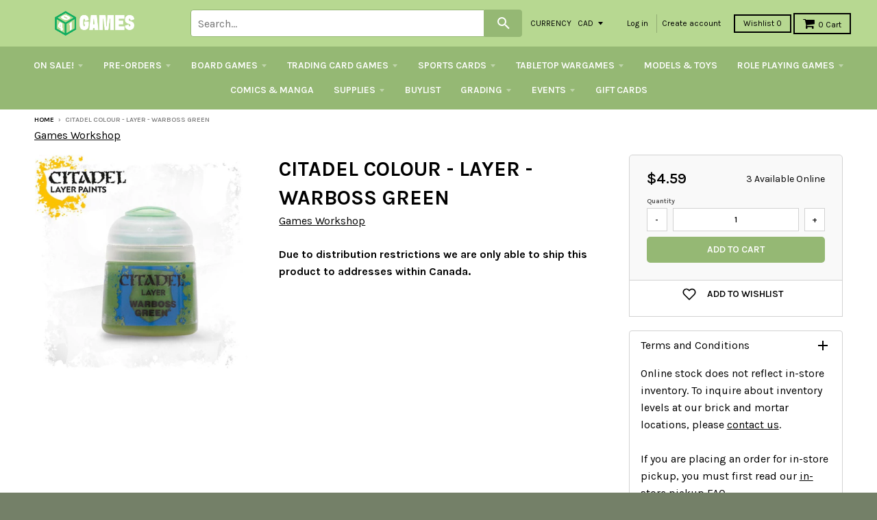

--- FILE ---
content_type: text/html; charset=utf-8
request_url: https://store.401games.ca/products/citadel-colour-layer-warboss-green
body_size: 51275
content:
<!doctype html>
<!--[if IE 8]><html class="no-js lt-ie9" lang="en"> <![endif]-->
<!--[if IE 9 ]><html class="ie9 no-js"> <![endif]-->
<!--[if (gt IE 9)|!(IE)]><!--> <html class="no-js" lang="en"> <!--<![endif]-->

<head>
  <!-- Google Tag Manager -->
<script>(function(w,d,s,l,i){w[l]=w[l]||[];w[l].push({'gtm.start':
new Date().getTime(),event:'gtm.js'});var f=d.getElementsByTagName(s)[0],
j=d.createElement(s),dl=l!='dataLayer'?'&l='+l:'';j.async=true;j.src=
'https://www.googletagmanager.com/gtm.js?id='+i+dl;f.parentNode.insertBefore(j,f);
})(window,document,'script','dataLayer','GTM-WKQVZD5T');</script>
<!-- End Google Tag Manager -->
  
  
  


  <!-- Fast Simon --><script id="autocomplete-initilizer" src="https://static-autocomplete.fastsimon.com/fast-simon-autocomplete-init.umd.js?mode=shopify&UUID=d3cae9c0-9d9b-4fe3-ad81-873270df14b5&store=17041809" async> </script><!-- Fast Simon -->
  <style>

    @media all and (max-width: 600px) 
{
    .width {
      width: 100%;
    }
}
    
       @media only screen and (min-width: 1025px) {
       .cart-checkout p {
      white-space: nowrap;
      margin-left: -45px;
    }
    #effectiveAppsAgreeCB {
          margin-left: 10px;
          display: inherit;
      margin-bottom: 0px;

        }
    }
        
    
  </style>
  

  
  
  <style id="fast-simon-autocomplete-css">  .fast-simon-autocomplete a[data-id="7925167259835"] { display: none !important; } </style>
  <script>
    var __fast_options = __fast_options || {};    
  const quickViewAddToCart = (event) => {
    event.stopPropagation();
    var parent  = document.getElementById('serp-portal') && document.getElementById('serp-portal').shadowRoot ? document.getElementById('serp-portal').shadowRoot: undefined;
    if(parent && parent.querySelector('a.quick-view-dialog-image')){
      var productURL = parent.querySelector('a.quick-view-dialog-image').href + '.json';
      $.ajax({
        url: productURL,
        success: function (data) {
          if(data.product){
            var productData = data.product;
            var selectedVariant = {};
            
            /*if there is options, searching for the selected variant*/
            if(productData.variants.length > 1){
              var variants = productData.variants;
              var selectedOptions = parent.querySelectorAll(".options .option.selected");
              var selectedSwatch = parent.querySelector(".color-swatch.selected") && parent.querySelector(".color-swatch.selected").parentElement && parent.querySelector(".color-swatch.selected").parentElement.querySelector(".color-swatch-color-name") ? parent.querySelector(".color-swatch.selected").parentElement.querySelector(".color-swatch-color-name").innerText : undefined;
              
              if(selectedSwatch){
                variants = variants.filter((variant) => Object.values(variant).indexOf(selectedSwatch) > -1)
              }
              selectedOptions.forEach((opt) => {
                variants = variants.filter((variant) => Object.values(variant).indexOf(opt.innerText) > -1)
              })
              if(variants.length == 1){
                selectedVariant = variants[0];
              }
            }
            else if(productData.variants.length == 1){
              selectedVariant = productData.variants[0];
            }

            if(Object.values(selectedVariant).length > 0 && parent.querySelector("#quick-view-qty") && parent.querySelector("#quick-view-qty").valueAsNumber != undefined){
              var itemsSelectedCnt = parent.querySelector("#quick-view-qty").valueAsNumber;
              /* if the selected amount is bigger than the stock count*/
              if(selectedVariant.inventory_quantity >= itemsSelectedCnt && parent.querySelector(".add-to-cart-button")){
                parent.querySelector(".fs-quick-view-button-wrapper").removeEventListener("click", quickViewAddToCart,true);
                parent.querySelector(".add-to-cart-button").click();
              }
                /*mobile - error*/
              else if(selectedVariant.inventory_quantity < itemsSelectedCnt && parent.querySelector(".quick-view-dialog-content-wrapper .quick-view-dialog-content")){
                var title = parent.querySelector(".quick-view-dialog-title").innerText;
                
                if(parent.querySelectorAll(".quick-view-dialog-content .cart-error").length > 0){
                  parent.querySelector(".quick-view-dialog-content .cart-error").remove();
                }
                parent.querySelector(".quick-view-dialog-content").insertAdjacentHTML("beforeend", `<div class="error cart-error cart-error-product-template" style="display: block;"><strong>You can only add `+ selectedVariant.inventory_quantity +' '+ title +`</strong></div>`)
                var objDiv = parent.querySelector(".quick-view-dialog-content-wrapper");
                objDiv.scrollTop = objDiv.scrollHeight;
              }
              else if(selectedVariant.inventory_quantity < itemsSelectedCnt && parent.querySelector(".quick-view-dialog-content")){ //desktop - error
                var title = parent.querySelector(".quick-view-dialog-title").innerText;
                
                if(parent.querySelectorAll(".quick-view-dialog-content .cart-error").length > 0){
                  parent.querySelector(".quick-view-dialog-content .cart-error").remove();
                }
                parent.querySelector(".quick-view-dialog-content").insertAdjacentHTML("beforeend", `<div class="error cart-error cart-error-product-template" style="display: block;"><strong>You can only add `+ selectedVariant.inventory_quantity +' '+ title +`</strong></div>`)
                var objDiv = parent.querySelector(".quick-view-dialog-content");
                objDiv.scrollTop = objDiv.scrollHeight;
              }
            }
          }
          
          

        },
      });
    }
}
                                                                          
    __fast_options.custom_top_scroll_selector = "#pag";

    function SerpHooks() {
    SerpOptions.registerHook('serp-quick-view', ({product, element}) => {
        if(element && element.querySelector(".fs-quick-view-button-wrapper")){
          element.querySelector(".fs-quick-view-button-wrapper").addEventListener('click', quickViewAddToCart, true ,{ once: true });
        }
    });

}

// execution here
if (window.SerpOptions) {
    SerpHooks();
} else {
    window.addEventListener('fast-serp-ready', function () {
        SerpHooks();
    });
}


function RChooks() {
    const BRAND_NARROW = "Vendor";



      console.log("upsell-cross-sell-products - is running");

        FastRecommendationWidget.registerHook("upsell-cross-sell-products", ({element, products}) => {

            /* All-Vendors */
            // var aVendors = document.querySelectorAll('div.product-title span.vendor a[href][title]');
            var aVendors = document.querySelectorAll('span.vendor a[href][title]');
            [].forEach.call(aVendors, function(a) {
            var ispHref = a.getAttribute('href');
            var v = (ispHref.match(/\?q\=(.*)/gi)[0]).replace(/\?q\=(.*)/gi, '$1');            
            
            //ispHref = ispHref.toLowerCase().replace(/\/vendors\?/gi,'/all-vendors?');            
            //ispHref = ispHref.toLowerCase().replace(/\?q\=(.*)/gi, '');
            //ispHref += `?filters=${BRAND_NARROW},${v}`;



            ispHref = ispHref.toLowerCase().replace(/\/collections\/vendors\?/gi,'/pages/search-results?');                        
            ispHref += `&filters=${BRAND_NARROW},${v}`;  
  
            console.log("the new HERF is - ", ispHref);
            a.setAttribute('href',ispHref);  
          });  
        });
}

if (window.FastRecommendationWidget) {
    RChooks();
} else {
    window.addEventListener('fast-upsell-cross-sell-ready', function () {
        RChooks();
    });
}

function preventScrollLock() {
    const quickViewObserver = new MutationObserver((mutations) => {
        mutations.forEach((mutation) => {
            if (mutation.target.style.overflow === 'hidden') {
                document.body.style.overflow = 'auto'; // Allow scrolling
            }
        });
    });

    quickViewObserver.observe(document.body, { attributes: true, attributeFilter: ['style'] });

    document.addEventListener('click', function (event) {
        if (event.target.classList.contains('fs_close_cstm') || event.target.id === 'fs_quickviewModal_cstm') {
            document.body.style.overflow = 'auto'; // Restore scrolling on modal close
        }
    });
}

// Ensure Fast Simon's hooks are loaded before running this script
if (window.SerpOptions) {
    preventScrollLock();
} else {
    window.addEventListener('fast-serp-ready', function () {
        preventScrollLock();
    });
}



</script>
  <link href="//store.401games.ca/cdn/shop/t/210/assets/storepass.css?v=62893618642885182691739034806" rel="stylesheet" type="text/css" media="all" />
  <link rel="preload" as="image" href="https://cdn.shopify.com/s/files/1/1704/1809/files/Logo_For_Website_260x_b5b9ece0-d6a5-4807-9427-0d488c650cb7_320x.png?v=1582044237">






<link rel="preconnect" href="//fonts.shopifycdn.com/" crossorigin>
<link rel="preconnect" href="//cdn.shopify.com/" crossorigin>
<link rel="preconnect" href="//v.shopify.com/" crossorigin>
<link rel="dns-prefetch" href="//store.401games.ca" crossorigin>
<link rel="dns-prefetch" href="//401games.myshopify.com" crossorigin>
<link rel="dns-prefetch" href="//cdn.shopify.com" crossorigin>
<link rel="dns-prefetch" href="//v.shopify.com" crossorigin>
<link rel="dns-prefetch" href="//fonts.shopifycdn.com" crossorigin>
  <script src="https://ajax.googleapis.com/ajax/libs/jquery/2.2.2/jquery.min.js"></script>
  <script>var __isp_new_jquery = 1</script>

  <!-- AMPIFY-ME:START -->
  
  <!-- AMPIFY-ME:END -->

  <meta name="google-site-verification" content="5i42ok2guV_Gzd79eDFaogADLkViF2M3ZuRbzUOaLVc" />

  <!--<meta name="google-site-verification" content="_hCglxgJDiItWjXZD2vhVpB3lePvsvdfT2UgzEyfjKs" />-->

  
<!-- SEO - All in One -->
<title>401 Games Canada - Citadel Colour - Layer - Warboss Green</title>
<meta name="description" content="Citadel Colour - Layer - Warboss Green Games Workshop $4.59 401 Games" /> 
<meta name="robots" content="index"> 
<meta name="robots" content="follow"> 
<script type="application/ld+json">
{
	"@context": "http://schema.org",
	"@type": "Organization",
	"url": "http://store.401games.ca"}
</script> 
<script type="application/ld+json">
{
   "@context": "http://schema.org",
   "@type": "WebSite",
   "url": "https://store.401games.ca/",
   "potentialAction": {
     "@type": "SearchAction",
     "target": "https://store.401games.ca/search?q={search_term_string}",
     "query-input": "required name=search_term_string"
   }
}
</script> 
<script type="application/ld+json">
{
	"@context": "http://schema.org",
	"@type": "Product",
    "brand": {
		"@type": "Brand",
		"name": "Games Workshop"
	},
	"sku": "22-25",
	"description": "Citadel Colour - Layer - Warboss Green Games Workshop $4.59 401 Games",
	"url": "https:\/\/store.401games.ca\/products\/citadel-colour-layer-warboss-green",
	"name": "Citadel Colour - Layer - Warboss Green","image": "https://store.401games.ca/cdn/shop/files/Citadel-Colour-Layer-Warboss-Green_grande.jpg?v=1693003618","offers": {
		"@type": "Offer",
		"price": "4.59",
		"priceCurrency": "CAD",
		"availability": "InStock"
	}}
</script> 
<!-- End - SEO - All in One -->

  <meta charset="utf-8">
  <meta http-equiv="X-UA-Compatible" content="IE=edge,chrome=1">
  <link rel="canonical" href="https://store.401games.ca/products/citadel-colour-layer-warboss-green">
  <meta name="viewport" content="width=device-width,initial-scale=1">
  <meta name="theme-color" content="#000000">

  
  <link rel="shortcut icon" href="//store.401games.ca/cdn/shop/files/401_DICE_VERT_COL_GREY_Fav_Icon_2bb09094-0a57-4b4c-80fa-34c540305708_32x32.png?v=1732743316" type="image/png" />
  

  <title>
    Citadel Colour - Layer - Warboss Green &ndash; 401 Games
  </title>

 
    <meta name="description" content="Citadel Colour - Layer - Warboss Green [22-25] &amp; other Games Workshop items available at 401 Games Canada!">
  
 
  
<meta property="og:site_name" content="401 Games">
<meta property="og:url" content="https://store.401games.ca/products/citadel-colour-layer-warboss-green">
<meta property="og:title" content="Citadel Colour - Layer - Warboss Green">
<meta property="og:type" content="product">
<meta property="og:description" content="Citadel Colour - Layer - Warboss Green [22-25] &amp; other Games Workshop items available at 401 Games Canada!"><meta property="og:price:amount" content="4.59">
  <meta property="og:price:currency" content="CAD"><meta property="og:image" content="http://store.401games.ca/cdn/shop/files/Citadel-Colour-Layer-Warboss-Green_1024x1024.jpg?v=1693003618">
<meta property="og:image:secure_url" content="https://store.401games.ca/cdn/shop/files/Citadel-Colour-Layer-Warboss-Green_1024x1024.jpg?v=1693003618">

<meta name="twitter:site" content="@">
<meta name="twitter:card" content="summary_large_image">
<meta name="twitter:title" content="Citadel Colour - Layer - Warboss Green">
<meta name="twitter:description" content="Citadel Colour - Layer - Warboss Green [22-25] &amp; other Games Workshop items available at 401 Games Canada!">

  
  


  
  

  <script>
    window.MeteorMenu = window.MeteorMenu || {};

    MeteorMenu.startedLoadingAt = Date.now();

    // Promise polyfill https://github.com/stefanpenner/es6-promise
    !function(t,e){"object"==typeof exports&&"undefined"!=typeof module?module.exports=e():"function"==typeof define&&define.amd?define(e):t.ES6Promise=e()}(this,function(){"use strict";function t(t){var e=typeof t;return null!==t&&("object"===e||"function"===e)}function e(t){return"function"==typeof t}function n(t){B=t}function r(t){G=t}function o(){return function(){return process.nextTick(a)}}function i(){return"undefined"!=typeof z?function(){z(a)}:c()}function s(){var t=0,e=new J(a),n=document.createTextNode("");return e.observe(n,{characterData:!0}),function(){n.data=t=++t%2}}function u(){var t=new MessageChannel;return t.port1.onmessage=a,function(){return t.port2.postMessage(0)}}function c(){var t=setTimeout;return function(){return t(a,1)}}function a(){for(var t=0;t<W;t+=2){var e=V[t],n=V[t+1];e(n),V[t]=void 0,V[t+1]=void 0}W=0}function f(){try{var t=Function("return this")().require("vertx");return z=t.runOnLoop||t.runOnContext,i()}catch(e){return c()}}function l(t,e){var n=this,r=new this.constructor(p);void 0===r[Z]&&O(r);var o=n._state;if(o){var i=arguments[o-1];G(function(){return P(o,r,i,n._result)})}else E(n,r,t,e);return r}function h(t){var e=this;if(t&&"object"==typeof t&&t.constructor===e)return t;var n=new e(p);return g(n,t),n}function p(){}function v(){return new TypeError("You cannot resolve a promise with itself")}function d(){return new TypeError("A promises callback cannot return that same promise.")}function _(t){try{return t.then}catch(e){return nt.error=e,nt}}function y(t,e,n,r){try{t.call(e,n,r)}catch(o){return o}}function m(t,e,n){G(function(t){var r=!1,o=y(n,e,function(n){r||(r=!0,e!==n?g(t,n):S(t,n))},function(e){r||(r=!0,j(t,e))},"Settle: "+(t._label||" unknown promise"));!r&&o&&(r=!0,j(t,o))},t)}function b(t,e){e._state===tt?S(t,e._result):e._state===et?j(t,e._result):E(e,void 0,function(e){return g(t,e)},function(e){return j(t,e)})}function w(t,n,r){n.constructor===t.constructor&&r===l&&n.constructor.resolve===h?b(t,n):r===nt?(j(t,nt.error),nt.error=null):void 0===r?S(t,n):e(r)?m(t,n,r):S(t,n)}function g(e,n){e===n?j(e,v()):t(n)?w(e,n,_(n)):S(e,n)}function A(t){t._onerror&&t._onerror(t._result),T(t)}function S(t,e){t._state===$&&(t._result=e,t._state=tt,0!==t._subscribers.length&&G(T,t))}function j(t,e){t._state===$&&(t._state=et,t._result=e,G(A,t))}function E(t,e,n,r){var o=t._subscribers,i=o.length;t._onerror=null,o[i]=e,o[i+tt]=n,o[i+et]=r,0===i&&t._state&&G(T,t)}function T(t){var e=t._subscribers,n=t._state;if(0!==e.length){for(var r=void 0,o=void 0,i=t._result,s=0;s<e.length;s+=3)r=e[s],o=e[s+n],r?P(n,r,o,i):o(i);t._subscribers.length=0}}function M(t,e){try{return t(e)}catch(n){return nt.error=n,nt}}function P(t,n,r,o){var i=e(r),s=void 0,u=void 0,c=void 0,a=void 0;if(i){if(s=M(r,o),s===nt?(a=!0,u=s.error,s.error=null):c=!0,n===s)return void j(n,d())}else s=o,c=!0;n._state!==$||(i&&c?g(n,s):a?j(n,u):t===tt?S(n,s):t===et&&j(n,s))}function x(t,e){try{e(function(e){g(t,e)},function(e){j(t,e)})}catch(n){j(t,n)}}function C(){return rt++}function O(t){t[Z]=rt++,t._state=void 0,t._result=void 0,t._subscribers=[]}function k(){return new Error("Array Methods must be provided an Array")}function F(t){return new ot(this,t).promise}function Y(t){var e=this;return new e(U(t)?function(n,r){for(var o=t.length,i=0;i<o;i++)e.resolve(t[i]).then(n,r)}:function(t,e){return e(new TypeError("You must pass an array to race."))})}function q(t){var e=this,n=new e(p);return j(n,t),n}function D(){throw new TypeError("You must pass a resolver function as the first argument to the promise constructor")}function K(){throw new TypeError("Failed to construct 'Promise': Please use the 'new' operator, this object constructor cannot be called as a function.")}function L(){var t=void 0;if("undefined"!=typeof global)t=global;else if("undefined"!=typeof self)t=self;else try{t=Function("return this")()}catch(e){throw new Error("polyfill failed because global object is unavailable in this environment")}var n=t.Promise;if(n){var r=null;try{r=Object.prototype.toString.call(n.resolve())}catch(e){}if("[object Promise]"===r&&!n.cast)return}t.Promise=it}var N=void 0;N=Array.isArray?Array.isArray:function(t){return"[object Array]"===Object.prototype.toString.call(t)};var U=N,W=0,z=void 0,B=void 0,G=function(t,e){V[W]=t,V[W+1]=e,W+=2,2===W&&(B?B(a):X())},H="undefined"!=typeof window?window:void 0,I=H||{},J=I.MutationObserver||I.WebKitMutationObserver,Q="undefined"==typeof self&&"undefined"!=typeof process&&"[object process]"==={}.toString.call(process),R="undefined"!=typeof Uint8ClampedArray&&"undefined"!=typeof importScripts&&"undefined"!=typeof MessageChannel,V=new Array(1e3),X=void 0;X=Q?o():J?s():R?u():void 0===H&&"function"==typeof require?f():c();var Z=Math.random().toString(36).substring(2),$=void 0,tt=1,et=2,nt={error:null},rt=0,ot=function(){function t(t,e){this._instanceConstructor=t,this.promise=new t(p),this.promise[Z]||O(this.promise),U(e)?(this.length=e.length,this._remaining=e.length,this._result=new Array(this.length),0===this.length?S(this.promise,this._result):(this.length=this.length||0,this._enumerate(e),0===this._remaining&&S(this.promise,this._result))):j(this.promise,k())}return t.prototype._enumerate=function(t){for(var e=0;this._state===$&&e<t.length;e++)this._eachEntry(t[e],e)},t.prototype._eachEntry=function(t,e){var n=this._instanceConstructor,r=n.resolve;if(r===h){var o=_(t);if(o===l&&t._state!==$)this._settledAt(t._state,e,t._result);else if("function"!=typeof o)this._remaining--,this._result[e]=t;else if(n===it){var i=new n(p);w(i,t,o),this._willSettleAt(i,e)}else this._willSettleAt(new n(function(e){return e(t)}),e)}else this._willSettleAt(r(t),e)},t.prototype._settledAt=function(t,e,n){var r=this.promise;r._state===$&&(this._remaining--,t===et?j(r,n):this._result[e]=n),0===this._remaining&&S(r,this._result)},t.prototype._willSettleAt=function(t,e){var n=this;E(t,void 0,function(t){return n._settledAt(tt,e,t)},function(t){return n._settledAt(et,e,t)})},t}(),it=function(){function t(e){this[Z]=C(),this._result=this._state=void 0,this._subscribers=[],p!==e&&("function"!=typeof e&&D(),this instanceof t?x(this,e):K())}return t.prototype["catch"]=function(t){return this.then(null,t)},t.prototype["finally"]=function(t){var n=this,r=n.constructor;return e(t)?n.then(function(e){return r.resolve(t()).then(function(){return e})},function(e){return r.resolve(t()).then(function(){throw e})}):n.then(t,t)},t}();return it.prototype.then=l,it.all=F,it.race=Y,it.resolve=h,it.reject=q,it._setScheduler=n,it._setAsap=r,it._asap=G,it.polyfill=L,it.Promise=it,it.polyfill(),it});

    // Fetch polyfill https://github.com/developit/unfetch
    self.fetch||(self.fetch=function(e,n){return n=n||{},new Promise(function(t,s){var r=new XMLHttpRequest,o=[],u=[],i={},a=function(){return{ok:2==(r.status/100|0),statusText:r.statusText,status:r.status,url:r.responseURL,text:function(){return Promise.resolve(r.responseText)},json:function(){return Promise.resolve(JSON.parse(r.responseText))},blob:function(){return Promise.resolve(new Blob([r.response]))},clone:a,headers:{keys:function(){return o},entries:function(){return u},get:function(e){return i[e.toLowerCase()]},has:function(e){return e.toLowerCase()in i}}}};for(var c in r.open(n.method||"get",e,!0),r.onload=function(){r.getAllResponseHeaders().replace(/^(.*?):[^\S\n]*([\s\S]*?)$/gm,function(e,n,t){o.push(n=n.toLowerCase()),u.push([n,t]),i[n]=i[n]?i[n]+","+t:t}),t(a())},r.onerror=s,r.withCredentials="include"==n.credentials,n.headers)r.setRequestHeader(c,n.headers[c]);r.send(n.body||null)})});

  
    MeteorMenu.loadData=function(){function e(){return new Promise(function(e){var t=document.createElement("link");t.rel="stylesheet",t.href="//store.401games.ca/cdn/shop/t/210/assets/meteor-menu.css?v=22209453911828352971739034806",t.onload=function(){e()},document.head.appendChild(t)})}function t(){window.performance&&1==window.performance.navigation.type?sessionStorage.removeItem(i):window.performance||sessionStorage.removeItem(i)}function n(){return t(),new Promise(function(e,t){function n(t){return MeteorMenu.data=t,e()}var s=r();if(s)return n(s);fetch(a,{credentials:"include"}).then(function(e){return e.text()}).then(function(e){const t=document.createElement("html");t.innerHTML=e;const r=t.querySelector("script#meteor-menu-data");if(!r)throw new Error("[Meteor Mega Menus] Could not find script#meteor-menu-data in async menu data endpoint");const a=JSON.parse(r.textContent);o(a),sessionStorage.setItem(i,JSON.stringify(a)),n(a)})["catch"](function(e){t(e)})})}function r(){var e=sessionStorage.getItem(i);if(e)try{return JSON.parse(e)}catch(t){console.warn("Meteor Mega Menus: Malformed cached menu data, expected a JSON string but instead got:",e),console.warn("If you are seeing this error, please get in touch with us at support@heliumdev.com"),sessionStorage.removeItem(i)}}function o(e){var t=[],n={linklists:function(e){if(!(e instanceof Object))return"linklists must be an Object"}};for(var r in n){var o=e[r],a=n[r](o);a&&t.push({key:r,error:a,value:o})}if(t.length>0)throw console.error("Meteor Mega Menus: Invalid keys detected in menu data",t),new Error("Malformed menu data")}var a="/products?view=meteor&timestamp="+Date.now(),i="meteor:menu_data",s=[e(),n()];Promise.all(s).then(function(){MeteorMenu.loaded=!0,MeteorMenu.dataReady&&MeteorMenu.dataReady()})["catch"](function(e){throw console.error("Meteor Mega Menus: Encountered an error while attempting to fetchMenuData from '"+a+"'"),new Error(e)})},MeteorMenu.loadData();
  

  </script>
   
      <script src="//store.401games.ca/cdn/shop/t/210/assets/meteor-menu.js?v=183868650305296347631739034806" async></script>
   



  <script>window.performance && window.performance.mark && window.performance.mark('shopify.content_for_header.start');</script><meta name="google-site-verification" content="5i42ok2guV_Gzd79eDFaogADLkViF2M3ZuRbzUOaLVc">
<meta id="shopify-digital-wallet" name="shopify-digital-wallet" content="/17041809/digital_wallets/dialog">
<meta name="shopify-checkout-api-token" content="d482fbec484b8d4ad29b840deb06788e">
<meta id="in-context-paypal-metadata" data-shop-id="17041809" data-venmo-supported="false" data-environment="production" data-locale="en_US" data-paypal-v4="true" data-currency="CAD">
<link rel="alternate" type="application/json+oembed" href="https://store.401games.ca/products/citadel-colour-layer-warboss-green.oembed">
<script async="async" src="/checkouts/internal/preloads.js?locale=en-CA"></script>
<link rel="preconnect" href="https://shop.app" crossorigin="anonymous">
<script async="async" src="https://shop.app/checkouts/internal/preloads.js?locale=en-CA&shop_id=17041809" crossorigin="anonymous"></script>
<script id="shopify-features" type="application/json">{"accessToken":"d482fbec484b8d4ad29b840deb06788e","betas":["rich-media-storefront-analytics"],"domain":"store.401games.ca","predictiveSearch":true,"shopId":17041809,"locale":"en"}</script>
<script>var Shopify = Shopify || {};
Shopify.shop = "401games.myshopify.com";
Shopify.locale = "en";
Shopify.currency = {"active":"CAD","rate":"1.0"};
Shopify.country = "CA";
Shopify.theme = {"name":"2025 Current Theme - Pre-Wishlist Variant fix","id":135259488443,"schema_name":"District","schema_version":"2.2.1","theme_store_id":735,"role":"main"};
Shopify.theme.handle = "null";
Shopify.theme.style = {"id":null,"handle":null};
Shopify.cdnHost = "store.401games.ca/cdn";
Shopify.routes = Shopify.routes || {};
Shopify.routes.root = "/";</script>
<script type="module">!function(o){(o.Shopify=o.Shopify||{}).modules=!0}(window);</script>
<script>!function(o){function n(){var o=[];function n(){o.push(Array.prototype.slice.apply(arguments))}return n.q=o,n}var t=o.Shopify=o.Shopify||{};t.loadFeatures=n(),t.autoloadFeatures=n()}(window);</script>
<script>
  window.ShopifyPay = window.ShopifyPay || {};
  window.ShopifyPay.apiHost = "shop.app\/pay";
  window.ShopifyPay.redirectState = null;
</script>
<script id="shop-js-analytics" type="application/json">{"pageType":"product"}</script>
<script defer="defer" async type="module" src="//store.401games.ca/cdn/shopifycloud/shop-js/modules/v2/client.init-shop-cart-sync_WVOgQShq.en.esm.js"></script>
<script defer="defer" async type="module" src="//store.401games.ca/cdn/shopifycloud/shop-js/modules/v2/chunk.common_C_13GLB1.esm.js"></script>
<script defer="defer" async type="module" src="//store.401games.ca/cdn/shopifycloud/shop-js/modules/v2/chunk.modal_CLfMGd0m.esm.js"></script>
<script type="module">
  await import("//store.401games.ca/cdn/shopifycloud/shop-js/modules/v2/client.init-shop-cart-sync_WVOgQShq.en.esm.js");
await import("//store.401games.ca/cdn/shopifycloud/shop-js/modules/v2/chunk.common_C_13GLB1.esm.js");
await import("//store.401games.ca/cdn/shopifycloud/shop-js/modules/v2/chunk.modal_CLfMGd0m.esm.js");

  window.Shopify.SignInWithShop?.initShopCartSync?.({"fedCMEnabled":true,"windoidEnabled":true});

</script>
<script>
  window.Shopify = window.Shopify || {};
  if (!window.Shopify.featureAssets) window.Shopify.featureAssets = {};
  window.Shopify.featureAssets['shop-js'] = {"shop-cart-sync":["modules/v2/client.shop-cart-sync_DuR37GeY.en.esm.js","modules/v2/chunk.common_C_13GLB1.esm.js","modules/v2/chunk.modal_CLfMGd0m.esm.js"],"init-fed-cm":["modules/v2/client.init-fed-cm_BucUoe6W.en.esm.js","modules/v2/chunk.common_C_13GLB1.esm.js","modules/v2/chunk.modal_CLfMGd0m.esm.js"],"shop-toast-manager":["modules/v2/client.shop-toast-manager_B0JfrpKj.en.esm.js","modules/v2/chunk.common_C_13GLB1.esm.js","modules/v2/chunk.modal_CLfMGd0m.esm.js"],"init-shop-cart-sync":["modules/v2/client.init-shop-cart-sync_WVOgQShq.en.esm.js","modules/v2/chunk.common_C_13GLB1.esm.js","modules/v2/chunk.modal_CLfMGd0m.esm.js"],"shop-button":["modules/v2/client.shop-button_B_U3bv27.en.esm.js","modules/v2/chunk.common_C_13GLB1.esm.js","modules/v2/chunk.modal_CLfMGd0m.esm.js"],"init-windoid":["modules/v2/client.init-windoid_DuP9q_di.en.esm.js","modules/v2/chunk.common_C_13GLB1.esm.js","modules/v2/chunk.modal_CLfMGd0m.esm.js"],"shop-cash-offers":["modules/v2/client.shop-cash-offers_BmULhtno.en.esm.js","modules/v2/chunk.common_C_13GLB1.esm.js","modules/v2/chunk.modal_CLfMGd0m.esm.js"],"pay-button":["modules/v2/client.pay-button_CrPSEbOK.en.esm.js","modules/v2/chunk.common_C_13GLB1.esm.js","modules/v2/chunk.modal_CLfMGd0m.esm.js"],"init-customer-accounts":["modules/v2/client.init-customer-accounts_jNk9cPYQ.en.esm.js","modules/v2/client.shop-login-button_DJ5ldayH.en.esm.js","modules/v2/chunk.common_C_13GLB1.esm.js","modules/v2/chunk.modal_CLfMGd0m.esm.js"],"avatar":["modules/v2/client.avatar_BTnouDA3.en.esm.js"],"checkout-modal":["modules/v2/client.checkout-modal_pBPyh9w8.en.esm.js","modules/v2/chunk.common_C_13GLB1.esm.js","modules/v2/chunk.modal_CLfMGd0m.esm.js"],"init-shop-for-new-customer-accounts":["modules/v2/client.init-shop-for-new-customer-accounts_BUoCy7a5.en.esm.js","modules/v2/client.shop-login-button_DJ5ldayH.en.esm.js","modules/v2/chunk.common_C_13GLB1.esm.js","modules/v2/chunk.modal_CLfMGd0m.esm.js"],"init-customer-accounts-sign-up":["modules/v2/client.init-customer-accounts-sign-up_CnczCz9H.en.esm.js","modules/v2/client.shop-login-button_DJ5ldayH.en.esm.js","modules/v2/chunk.common_C_13GLB1.esm.js","modules/v2/chunk.modal_CLfMGd0m.esm.js"],"init-shop-email-lookup-coordinator":["modules/v2/client.init-shop-email-lookup-coordinator_CzjY5t9o.en.esm.js","modules/v2/chunk.common_C_13GLB1.esm.js","modules/v2/chunk.modal_CLfMGd0m.esm.js"],"shop-follow-button":["modules/v2/client.shop-follow-button_CsYC63q7.en.esm.js","modules/v2/chunk.common_C_13GLB1.esm.js","modules/v2/chunk.modal_CLfMGd0m.esm.js"],"shop-login-button":["modules/v2/client.shop-login-button_DJ5ldayH.en.esm.js","modules/v2/chunk.common_C_13GLB1.esm.js","modules/v2/chunk.modal_CLfMGd0m.esm.js"],"shop-login":["modules/v2/client.shop-login_B9ccPdmx.en.esm.js","modules/v2/chunk.common_C_13GLB1.esm.js","modules/v2/chunk.modal_CLfMGd0m.esm.js"],"lead-capture":["modules/v2/client.lead-capture_D0K_KgYb.en.esm.js","modules/v2/chunk.common_C_13GLB1.esm.js","modules/v2/chunk.modal_CLfMGd0m.esm.js"],"payment-terms":["modules/v2/client.payment-terms_BWmiNN46.en.esm.js","modules/v2/chunk.common_C_13GLB1.esm.js","modules/v2/chunk.modal_CLfMGd0m.esm.js"]};
</script>
<script>(function() {
  var isLoaded = false;
  function asyncLoad() {
    if (isLoaded) return;
    isLoaded = true;
    var urls = ["https:\/\/cdn.recovermycart.com\/scripts\/keepcart\/CartJS.min.js?shop=401games.myshopify.com\u0026shop=401games.myshopify.com","https:\/\/fastsimon.akamaized.net\/fast-simon-autocomplete-init.umd.js?mode=shopify\u0026UUID=d3cae9c0-9d9b-4fe3-ad81-873270df14b5\u0026store=17041809\u0026shop=401games.myshopify.com","https:\/\/services.nofraud.com\/js\/device.js?shop=401games.myshopify.com","https:\/\/cdn.shopify.com\/s\/files\/1\/1704\/1809\/t\/134\/assets\/verify-meteor-menu.js?meteor_tier=premium\u0026shop=401games.myshopify.com","https:\/\/static-autocomplete.fastsimon.com\/fast-simon-autocomplete-init.umd.js?mode=shopify\u0026UUID=d3cae9c0-9d9b-4fe3-ad81-873270df14b5\u0026store=17041809\u0026shop=401games.myshopify.com","https:\/\/design-packs.herokuapp.com\/design_packs_file.js?shop=401games.myshopify.com","https:\/\/d3p29gcwgas9m8.cloudfront.net\/assets\/js\/index.js?shop=401games.myshopify.com"];
    for (var i = 0; i < urls.length; i++) {
      var s = document.createElement('script');
      s.type = 'text/javascript';
      s.async = true;
      s.src = urls[i];
      var x = document.getElementsByTagName('script')[0];
      x.parentNode.insertBefore(s, x);
    }
  };
  if(window.attachEvent) {
    window.attachEvent('onload', asyncLoad);
  } else {
    window.addEventListener('load', asyncLoad, false);
  }
})();</script>
<script id="__st">var __st={"a":17041809,"offset":-18000,"reqid":"44794505-ecb3-44f9-bdd5-0e4026046b6e-1769675005","pageurl":"store.401games.ca\/products\/citadel-colour-layer-warboss-green","u":"a655e4b1ef93","p":"product","rtyp":"product","rid":1484494438475};</script>
<script>window.ShopifyPaypalV4VisibilityTracking = true;</script>
<script id="form-persister">!function(){'use strict';const t='contact',e='new_comment',n=[[t,t],['blogs',e],['comments',e],[t,'customer']],o='password',r='form_key',c=['recaptcha-v3-token','g-recaptcha-response','h-captcha-response',o],s=()=>{try{return window.sessionStorage}catch{return}},i='__shopify_v',u=t=>t.elements[r],a=function(){const t=[...n].map((([t,e])=>`form[action*='/${t}']:not([data-nocaptcha='true']) input[name='form_type'][value='${e}']`)).join(',');var e;return e=t,()=>e?[...document.querySelectorAll(e)].map((t=>t.form)):[]}();function m(t){const e=u(t);a().includes(t)&&(!e||!e.value)&&function(t){try{if(!s())return;!function(t){const e=s();if(!e)return;const n=u(t);if(!n)return;const o=n.value;o&&e.removeItem(o)}(t);const e=Array.from(Array(32),(()=>Math.random().toString(36)[2])).join('');!function(t,e){u(t)||t.append(Object.assign(document.createElement('input'),{type:'hidden',name:r})),t.elements[r].value=e}(t,e),function(t,e){const n=s();if(!n)return;const r=[...t.querySelectorAll(`input[type='${o}']`)].map((({name:t})=>t)),u=[...c,...r],a={};for(const[o,c]of new FormData(t).entries())u.includes(o)||(a[o]=c);n.setItem(e,JSON.stringify({[i]:1,action:t.action,data:a}))}(t,e)}catch(e){console.error('failed to persist form',e)}}(t)}const f=t=>{if('true'===t.dataset.persistBound)return;const e=function(t,e){const n=function(t){return'function'==typeof t.submit?t.submit:HTMLFormElement.prototype.submit}(t).bind(t);return function(){let t;return()=>{t||(t=!0,(()=>{try{e(),n()}catch(t){(t=>{console.error('form submit failed',t)})(t)}})(),setTimeout((()=>t=!1),250))}}()}(t,(()=>{m(t)}));!function(t,e){if('function'==typeof t.submit&&'function'==typeof e)try{t.submit=e}catch{}}(t,e),t.addEventListener('submit',(t=>{t.preventDefault(),e()})),t.dataset.persistBound='true'};!function(){function t(t){const e=(t=>{const e=t.target;return e instanceof HTMLFormElement?e:e&&e.form})(t);e&&m(e)}document.addEventListener('submit',t),document.addEventListener('DOMContentLoaded',(()=>{const e=a();for(const t of e)f(t);var n;n=document.body,new window.MutationObserver((t=>{for(const e of t)if('childList'===e.type&&e.addedNodes.length)for(const t of e.addedNodes)1===t.nodeType&&'FORM'===t.tagName&&a().includes(t)&&f(t)})).observe(n,{childList:!0,subtree:!0,attributes:!1}),document.removeEventListener('submit',t)}))}()}();</script>
<script integrity="sha256-4kQ18oKyAcykRKYeNunJcIwy7WH5gtpwJnB7kiuLZ1E=" data-source-attribution="shopify.loadfeatures" defer="defer" src="//store.401games.ca/cdn/shopifycloud/storefront/assets/storefront/load_feature-a0a9edcb.js" crossorigin="anonymous"></script>
<script crossorigin="anonymous" defer="defer" src="//store.401games.ca/cdn/shopifycloud/storefront/assets/shopify_pay/storefront-65b4c6d7.js?v=20250812"></script>
<script data-source-attribution="shopify.dynamic_checkout.dynamic.init">var Shopify=Shopify||{};Shopify.PaymentButton=Shopify.PaymentButton||{isStorefrontPortableWallets:!0,init:function(){window.Shopify.PaymentButton.init=function(){};var t=document.createElement("script");t.src="https://store.401games.ca/cdn/shopifycloud/portable-wallets/latest/portable-wallets.en.js",t.type="module",document.head.appendChild(t)}};
</script>
<script data-source-attribution="shopify.dynamic_checkout.buyer_consent">
  function portableWalletsHideBuyerConsent(e){var t=document.getElementById("shopify-buyer-consent"),n=document.getElementById("shopify-subscription-policy-button");t&&n&&(t.classList.add("hidden"),t.setAttribute("aria-hidden","true"),n.removeEventListener("click",e))}function portableWalletsShowBuyerConsent(e){var t=document.getElementById("shopify-buyer-consent"),n=document.getElementById("shopify-subscription-policy-button");t&&n&&(t.classList.remove("hidden"),t.removeAttribute("aria-hidden"),n.addEventListener("click",e))}window.Shopify?.PaymentButton&&(window.Shopify.PaymentButton.hideBuyerConsent=portableWalletsHideBuyerConsent,window.Shopify.PaymentButton.showBuyerConsent=portableWalletsShowBuyerConsent);
</script>
<script data-source-attribution="shopify.dynamic_checkout.cart.bootstrap">document.addEventListener("DOMContentLoaded",(function(){function t(){return document.querySelector("shopify-accelerated-checkout-cart, shopify-accelerated-checkout")}if(t())Shopify.PaymentButton.init();else{new MutationObserver((function(e,n){t()&&(Shopify.PaymentButton.init(),n.disconnect())})).observe(document.body,{childList:!0,subtree:!0})}}));
</script>
<link id="shopify-accelerated-checkout-styles" rel="stylesheet" media="screen" href="https://store.401games.ca/cdn/shopifycloud/portable-wallets/latest/accelerated-checkout-backwards-compat.css" crossorigin="anonymous">
<style id="shopify-accelerated-checkout-cart">
        #shopify-buyer-consent {
  margin-top: 1em;
  display: inline-block;
  width: 100%;
}

#shopify-buyer-consent.hidden {
  display: none;
}

#shopify-subscription-policy-button {
  background: none;
  border: none;
  padding: 0;
  text-decoration: underline;
  font-size: inherit;
  cursor: pointer;
}

#shopify-subscription-policy-button::before {
  box-shadow: none;
}

      </style>

<script>window.performance && window.performance.mark && window.performance.mark('shopify.content_for_header.end');</script>
<script src="//cdn.shopify.com/s/files/1/1704/1809/t/110/assets/ndnapps_products_slider.js?v=16796189820163042125" type="text/javascript" defer></script>
  <script>window.beans_cjs_id = ''; window.beans_cjs_email = '';</script> 


  
  
  

  
  
  
  
  
    <link href="//fonts.googleapis.com/css?family=Karla:400,400italic,700,700italic|Karla:400,400italic,700,700italic|Karla:400,400italic,700,700italic|" rel="stylesheet" type="text/css" media="all" />
  


  <link href="//store.401games.ca/cdn/shop/t/210/assets/theme.scss.css?v=157863552398162969581739777698" rel="stylesheet" type="text/css" media="all" />
  <link href="//store.401games.ca/cdn/shop/t/210/assets/adam.scss.css?v=7628463804868197221739034806" rel="stylesheet" type="text/css" media="all" />

  

  

  <!-- /snippets/oldIE-js.liquid -->


<!--[if lt IE 9]>

<script src="//cdnjs.cloudflare.com/ajax/libs/html5shiv/3.7.2/html5shiv.min.js" type="text/javascript"></script>
<script src="//store.401games.ca/cdn/shop/t/210/assets/respond.min.js?v=52248677837542619231739034806" type="text/javascript"></script>
<link href="//store.401games.ca/cdn/shop/t/210/assets/respond-proxy.html" id="respond-proxy" rel="respond-proxy" />
<link href="//store.401games.ca/search?q=3ad3ed57b501648be7cd218e2ee90ed3" id="respond-redirect" rel="respond-redirect" />
<script src="//store.401games.ca/search?q=3ad3ed57b501648be7cd218e2ee90ed3" type="text/javascript"></script>
<![endif]-->

  <script>
    window.StyleHatch = window.StyleHatch || {};
    StyleHatch.currencyFormat = "${{amount}}";
    StyleHatch.Strings = {
      instagramAddToken: "Add your Instagram access token.",
      instagramInvalidToken: "The Instagram access token is invalid. Check to make sure you added the complete token.",
      instagramRateLimitToken: "Your store is currently over Instagram\u0026#39;s rate limit. Contact Style Hatch support for details.",
      addToCart: "Add to Cart",
      soldOut: "Sold Out"
    }
    StyleHatch.ajaxCartEnable = true;
    // Post defer
    window.addEventListener('DOMContentLoaded', function() {
      

      
        
      });
      document.documentElement.className = document.documentElement.className.replace('no-js', 'js');
  </script>

  <!--[if (gt IE 9)|!(IE)]><!--><script src="//store.401games.ca/cdn/shop/t/210/assets/lazysizes.min.js?v=18864737905805455751739034806" async="async"></script><!--<![endif]-->
  <!--[if lte IE 9]><script src="//store.401games.ca/cdn/shop/t/210/assets/lazysizes.min.js?v=18864737905805455751739034806"></script><![endif]-->
  <!--[if (gt IE 9)|!(IE)]><!--><script src="//store.401games.ca/cdn/shop/t/210/assets/vendor.js?v=121752279849300256241739034806" defer="defer"></script><!--<![endif]-->
  <!--[if lte IE 9]><script src="//store.401games.ca/cdn/shop/t/210/assets/vendor.js?v=121752279849300256241739034806"></script><![endif]-->
  
  <script>
StyleHatch.currencyConverter = true;
StyleHatch.shopCurrency = 'CAD';
StyleHatch.defaultCurrency = 'CAD';
// Formatting
StyleHatch.currencyConverterFormat = 'money_with_currency_format';
StyleHatch.moneyWithCurrencyFormat = "${{amount}} CAD";
StyleHatch.moneyFormat = "${{amount}}";
</script>
<!--[if (gt IE 9)|!(IE)]><!--><script src="//cdn.shopify.com/s/javascripts/currencies.js" defer="defer"></script><!--<![endif]-->
<!--[if lte IE 9]><script src="//cdn.shopify.com/s/javascripts/currencies.js"></script><![endif]-->
<!--[if (gt IE 9)|!(IE)]><!--><script src="//store.401games.ca/cdn/shop/t/210/assets/jquery.currencies.min.js?v=152147414266255262171739034806" defer="defer"></script><!--<![endif]-->
<!--[if lte IE 9]><script src="//store.401games.ca/cdn/shop/t/210/assets/jquery.currencies.min.js?v=152147414266255262171739034806"></script><![endif]-->

  
  <!--[if (gt IE 9)|!(IE)]><!--><script src="//store.401games.ca/cdn/shop/t/210/assets/theme.js?v=68173333076618586901739034806" defer="defer"></script><!--<![endif]-->
  <!--[if lte IE 9]><script src="//store.401games.ca/cdn/shop/t/210/assets/theme.js?v=68173333076618586901739034806"></script><![endif]-->


  
  
  <meta name="facebook-domain-verification" content="1oa7v7izmgea7oc2w3r5a9os5ixpnd" />
  <meta name="facebook-domain-verification" content="0zoq7m9obh2rqwg0oss1kzlwkwz57f" />
  
  
  <script>
  
document.addEventListener("DOMContentLoaded", function () {
  	 
  	function hooks() {

    FastAutocomplete.registerHook('render-autocomplete-product-item', ({product, index, element}) => {
      
      const priceElement = element.querySelector('.fs-price');
      if (priceElement && !priceElement.textContent.includes(".")) {
      	const splitPrice = priceElement.textContent.split(" ");
        console.log(splitPrice)
        splitPrice[0] = splitPrice[0] + ".00";
        console.log(splitPrice)
        const newPrice = splitPrice.join(" ");
        console.log(newPrice)
        priceElement.textContent = newPrice;
      }
      
//       const priceCompareElement = element.querySelector('.fs-price.compare');
//       if (!priceCompareElement) return
//       if (!priceCompareElement.textContent.includes("CAD") && !priceCompareElement.textContent.includes("USD")) {
//       	priceCompareElement.textContent = priceCompareElement.textContent + " USD";
//       }
          
    });
}

if (window.FastAutocomplete) {
    hooks();
} else {
    window.addEventListener('fast-autocomplete-ready', function () {
        hooks();
    });
}
  
        
});
</script>

  


  <!-- "snippets/shogun-head.liquid" was not rendered, the associated app was uninstalled -->
<link rel="preload" href="//store.401games.ca/cdn/shop/t/210/assets/design-pack-styles.css?v=173712910775263944171739034806" as="style">
<link href="//store.401games.ca/cdn/shop/t/210/assets/design-pack-styles.css?v=173712910775263944171739034806" rel="stylesheet" type="text/css" media="all" /> 

  


  <style>
    .fs-page-title-container.svelte-kesx38 {
      display: none;
    }
  </style>


<!-- BEGIN app block: shopify://apps/product-filters-search/blocks/autocomplete/95672d06-1c4e-4e1b-9368-e84ce1ad6886 --><script>
    var fast_dawn_theme_action = "/pages/search-results";
    var __isp_new_jquery = "true" === "true";
</script>


    


    <script>var _isp_injected_already = true</script>
    <!-- BEGIN app snippet: fast-simon-autocomplete-init --><script id="autocomplete-initilizer"
        src="https://static-autocomplete.fastsimon.com/fast-simon-autocomplete-init.umd.js?mode=shopify&UUID=d3cae9c0-9d9b-4fe3-ad81-873270df14b5&store=17041809"
        async>
</script>
<!-- END app snippet -->

<!-- END app block --><!-- BEGIN app block: shopify://apps/minmaxify-order-limits/blocks/app-embed-block/3acfba32-89f3-4377-ae20-cbb9abc48475 --><script type="text/javascript" src="https://limits.minmaxify.com/401games.myshopify.com?v=139c&r=20260128153708"></script>

<!-- END app block --><!-- BEGIN app block: shopify://apps/klaviyo-email-marketing-sms/blocks/klaviyo-onsite-embed/2632fe16-c075-4321-a88b-50b567f42507 -->












  <script async src="https://static.klaviyo.com/onsite/js/YeG5AR/klaviyo.js?company_id=YeG5AR"></script>
  <script>!function(){if(!window.klaviyo){window._klOnsite=window._klOnsite||[];try{window.klaviyo=new Proxy({},{get:function(n,i){return"push"===i?function(){var n;(n=window._klOnsite).push.apply(n,arguments)}:function(){for(var n=arguments.length,o=new Array(n),w=0;w<n;w++)o[w]=arguments[w];var t="function"==typeof o[o.length-1]?o.pop():void 0,e=new Promise((function(n){window._klOnsite.push([i].concat(o,[function(i){t&&t(i),n(i)}]))}));return e}}})}catch(n){window.klaviyo=window.klaviyo||[],window.klaviyo.push=function(){var n;(n=window._klOnsite).push.apply(n,arguments)}}}}();</script>

  
    <script id="viewed_product">
      if (item == null) {
        var _learnq = _learnq || [];

        var MetafieldReviews = null
        var MetafieldYotpoRating = null
        var MetafieldYotpoCount = null
        var MetafieldLooxRating = null
        var MetafieldLooxCount = null
        var okendoProduct = null
        var okendoProductReviewCount = null
        var okendoProductReviewAverageValue = null
        try {
          // The following fields are used for Customer Hub recently viewed in order to add reviews.
          // This information is not part of __kla_viewed. Instead, it is part of __kla_viewed_reviewed_items
          MetafieldReviews = {};
          MetafieldYotpoRating = null
          MetafieldYotpoCount = null
          MetafieldLooxRating = null
          MetafieldLooxCount = null

          okendoProduct = null
          // If the okendo metafield is not legacy, it will error, which then requires the new json formatted data
          if (okendoProduct && 'error' in okendoProduct) {
            okendoProduct = null
          }
          okendoProductReviewCount = okendoProduct ? okendoProduct.reviewCount : null
          okendoProductReviewAverageValue = okendoProduct ? okendoProduct.reviewAverageValue : null
        } catch (error) {
          console.error('Error in Klaviyo onsite reviews tracking:', error);
        }

        var item = {
          Name: "Citadel Colour - Layer - Warboss Green",
          ProductID: 1484494438475,
          Categories: ["Acorn Migration","All","All Games Workshop","All Products","All Vendors","Best Selling Products","Boxed Games","Everything - No Gift Cards","Games Workshop","Games Workshop - Citadel","Games Workshop - Citadel - Paints, Brushes \u0026 Accessories","Games Workshop - Citadel Colour Paints","Games Workshop - Citadel Colour Paints - Layer","Loyalty Eligible","MINIATURES PAINT","Newest Products","Rogers Rebate","Sealed Check For Shipping","Weight Test"],
          ImageURL: "https://store.401games.ca/cdn/shop/files/Citadel-Colour-Layer-Warboss-Green_grande.jpg?v=1693003618",
          URL: "https://store.401games.ca/products/citadel-colour-layer-warboss-green",
          Brand: "Games Workshop",
          Price: "$4.59",
          Value: "4.59",
          CompareAtPrice: "$0.00"
        };
        _learnq.push(['track', 'Viewed Product', item]);
        _learnq.push(['trackViewedItem', {
          Title: item.Name,
          ItemId: item.ProductID,
          Categories: item.Categories,
          ImageUrl: item.ImageURL,
          Url: item.URL,
          Metadata: {
            Brand: item.Brand,
            Price: item.Price,
            Value: item.Value,
            CompareAtPrice: item.CompareAtPrice
          },
          metafields:{
            reviews: MetafieldReviews,
            yotpo:{
              rating: MetafieldYotpoRating,
              count: MetafieldYotpoCount,
            },
            loox:{
              rating: MetafieldLooxRating,
              count: MetafieldLooxCount,
            },
            okendo: {
              rating: okendoProductReviewAverageValue,
              count: okendoProductReviewCount,
            }
          }
        }]);
      }
    </script>
  




  <script>
    window.klaviyoReviewsProductDesignMode = false
  </script>







<!-- END app block --><link href="https://monorail-edge.shopifysvc.com" rel="dns-prefetch">
<script>(function(){if ("sendBeacon" in navigator && "performance" in window) {try {var session_token_from_headers = performance.getEntriesByType('navigation')[0].serverTiming.find(x => x.name == '_s').description;} catch {var session_token_from_headers = undefined;}var session_cookie_matches = document.cookie.match(/_shopify_s=([^;]*)/);var session_token_from_cookie = session_cookie_matches && session_cookie_matches.length === 2 ? session_cookie_matches[1] : "";var session_token = session_token_from_headers || session_token_from_cookie || "";function handle_abandonment_event(e) {var entries = performance.getEntries().filter(function(entry) {return /monorail-edge.shopifysvc.com/.test(entry.name);});if (!window.abandonment_tracked && entries.length === 0) {window.abandonment_tracked = true;var currentMs = Date.now();var navigation_start = performance.timing.navigationStart;var payload = {shop_id: 17041809,url: window.location.href,navigation_start,duration: currentMs - navigation_start,session_token,page_type: "product"};window.navigator.sendBeacon("https://monorail-edge.shopifysvc.com/v1/produce", JSON.stringify({schema_id: "online_store_buyer_site_abandonment/1.1",payload: payload,metadata: {event_created_at_ms: currentMs,event_sent_at_ms: currentMs}}));}}window.addEventListener('pagehide', handle_abandonment_event);}}());</script>
<script id="web-pixels-manager-setup">(function e(e,d,r,n,o){if(void 0===o&&(o={}),!Boolean(null===(a=null===(i=window.Shopify)||void 0===i?void 0:i.analytics)||void 0===a?void 0:a.replayQueue)){var i,a;window.Shopify=window.Shopify||{};var t=window.Shopify;t.analytics=t.analytics||{};var s=t.analytics;s.replayQueue=[],s.publish=function(e,d,r){return s.replayQueue.push([e,d,r]),!0};try{self.performance.mark("wpm:start")}catch(e){}var l=function(){var e={modern:/Edge?\/(1{2}[4-9]|1[2-9]\d|[2-9]\d{2}|\d{4,})\.\d+(\.\d+|)|Firefox\/(1{2}[4-9]|1[2-9]\d|[2-9]\d{2}|\d{4,})\.\d+(\.\d+|)|Chrom(ium|e)\/(9{2}|\d{3,})\.\d+(\.\d+|)|(Maci|X1{2}).+ Version\/(15\.\d+|(1[6-9]|[2-9]\d|\d{3,})\.\d+)([,.]\d+|)( \(\w+\)|)( Mobile\/\w+|) Safari\/|Chrome.+OPR\/(9{2}|\d{3,})\.\d+\.\d+|(CPU[ +]OS|iPhone[ +]OS|CPU[ +]iPhone|CPU IPhone OS|CPU iPad OS)[ +]+(15[._]\d+|(1[6-9]|[2-9]\d|\d{3,})[._]\d+)([._]\d+|)|Android:?[ /-](13[3-9]|1[4-9]\d|[2-9]\d{2}|\d{4,})(\.\d+|)(\.\d+|)|Android.+Firefox\/(13[5-9]|1[4-9]\d|[2-9]\d{2}|\d{4,})\.\d+(\.\d+|)|Android.+Chrom(ium|e)\/(13[3-9]|1[4-9]\d|[2-9]\d{2}|\d{4,})\.\d+(\.\d+|)|SamsungBrowser\/([2-9]\d|\d{3,})\.\d+/,legacy:/Edge?\/(1[6-9]|[2-9]\d|\d{3,})\.\d+(\.\d+|)|Firefox\/(5[4-9]|[6-9]\d|\d{3,})\.\d+(\.\d+|)|Chrom(ium|e)\/(5[1-9]|[6-9]\d|\d{3,})\.\d+(\.\d+|)([\d.]+$|.*Safari\/(?![\d.]+ Edge\/[\d.]+$))|(Maci|X1{2}).+ Version\/(10\.\d+|(1[1-9]|[2-9]\d|\d{3,})\.\d+)([,.]\d+|)( \(\w+\)|)( Mobile\/\w+|) Safari\/|Chrome.+OPR\/(3[89]|[4-9]\d|\d{3,})\.\d+\.\d+|(CPU[ +]OS|iPhone[ +]OS|CPU[ +]iPhone|CPU IPhone OS|CPU iPad OS)[ +]+(10[._]\d+|(1[1-9]|[2-9]\d|\d{3,})[._]\d+)([._]\d+|)|Android:?[ /-](13[3-9]|1[4-9]\d|[2-9]\d{2}|\d{4,})(\.\d+|)(\.\d+|)|Mobile Safari.+OPR\/([89]\d|\d{3,})\.\d+\.\d+|Android.+Firefox\/(13[5-9]|1[4-9]\d|[2-9]\d{2}|\d{4,})\.\d+(\.\d+|)|Android.+Chrom(ium|e)\/(13[3-9]|1[4-9]\d|[2-9]\d{2}|\d{4,})\.\d+(\.\d+|)|Android.+(UC? ?Browser|UCWEB|U3)[ /]?(15\.([5-9]|\d{2,})|(1[6-9]|[2-9]\d|\d{3,})\.\d+)\.\d+|SamsungBrowser\/(5\.\d+|([6-9]|\d{2,})\.\d+)|Android.+MQ{2}Browser\/(14(\.(9|\d{2,})|)|(1[5-9]|[2-9]\d|\d{3,})(\.\d+|))(\.\d+|)|K[Aa][Ii]OS\/(3\.\d+|([4-9]|\d{2,})\.\d+)(\.\d+|)/},d=e.modern,r=e.legacy,n=navigator.userAgent;return n.match(d)?"modern":n.match(r)?"legacy":"unknown"}(),u="modern"===l?"modern":"legacy",c=(null!=n?n:{modern:"",legacy:""})[u],f=function(e){return[e.baseUrl,"/wpm","/b",e.hashVersion,"modern"===e.buildTarget?"m":"l",".js"].join("")}({baseUrl:d,hashVersion:r,buildTarget:u}),m=function(e){var d=e.version,r=e.bundleTarget,n=e.surface,o=e.pageUrl,i=e.monorailEndpoint;return{emit:function(e){var a=e.status,t=e.errorMsg,s=(new Date).getTime(),l=JSON.stringify({metadata:{event_sent_at_ms:s},events:[{schema_id:"web_pixels_manager_load/3.1",payload:{version:d,bundle_target:r,page_url:o,status:a,surface:n,error_msg:t},metadata:{event_created_at_ms:s}}]});if(!i)return console&&console.warn&&console.warn("[Web Pixels Manager] No Monorail endpoint provided, skipping logging."),!1;try{return self.navigator.sendBeacon.bind(self.navigator)(i,l)}catch(e){}var u=new XMLHttpRequest;try{return u.open("POST",i,!0),u.setRequestHeader("Content-Type","text/plain"),u.send(l),!0}catch(e){return console&&console.warn&&console.warn("[Web Pixels Manager] Got an unhandled error while logging to Monorail."),!1}}}}({version:r,bundleTarget:l,surface:e.surface,pageUrl:self.location.href,monorailEndpoint:e.monorailEndpoint});try{o.browserTarget=l,function(e){var d=e.src,r=e.async,n=void 0===r||r,o=e.onload,i=e.onerror,a=e.sri,t=e.scriptDataAttributes,s=void 0===t?{}:t,l=document.createElement("script"),u=document.querySelector("head"),c=document.querySelector("body");if(l.async=n,l.src=d,a&&(l.integrity=a,l.crossOrigin="anonymous"),s)for(var f in s)if(Object.prototype.hasOwnProperty.call(s,f))try{l.dataset[f]=s[f]}catch(e){}if(o&&l.addEventListener("load",o),i&&l.addEventListener("error",i),u)u.appendChild(l);else{if(!c)throw new Error("Did not find a head or body element to append the script");c.appendChild(l)}}({src:f,async:!0,onload:function(){if(!function(){var e,d;return Boolean(null===(d=null===(e=window.Shopify)||void 0===e?void 0:e.analytics)||void 0===d?void 0:d.initialized)}()){var d=window.webPixelsManager.init(e)||void 0;if(d){var r=window.Shopify.analytics;r.replayQueue.forEach((function(e){var r=e[0],n=e[1],o=e[2];d.publishCustomEvent(r,n,o)})),r.replayQueue=[],r.publish=d.publishCustomEvent,r.visitor=d.visitor,r.initialized=!0}}},onerror:function(){return m.emit({status:"failed",errorMsg:"".concat(f," has failed to load")})},sri:function(e){var d=/^sha384-[A-Za-z0-9+/=]+$/;return"string"==typeof e&&d.test(e)}(c)?c:"",scriptDataAttributes:o}),m.emit({status:"loading"})}catch(e){m.emit({status:"failed",errorMsg:(null==e?void 0:e.message)||"Unknown error"})}}})({shopId: 17041809,storefrontBaseUrl: "https://store.401games.ca",extensionsBaseUrl: "https://extensions.shopifycdn.com/cdn/shopifycloud/web-pixels-manager",monorailEndpoint: "https://monorail-edge.shopifysvc.com/unstable/produce_batch",surface: "storefront-renderer",enabledBetaFlags: ["2dca8a86"],webPixelsConfigList: [{"id":"1153007803","configuration":"{\"accountID\":\"YeG5AR\",\"webPixelConfig\":\"eyJlbmFibGVBZGRlZFRvQ2FydEV2ZW50cyI6IHRydWV9\"}","eventPayloadVersion":"v1","runtimeContext":"STRICT","scriptVersion":"524f6c1ee37bacdca7657a665bdca589","type":"APP","apiClientId":123074,"privacyPurposes":["ANALYTICS","MARKETING"],"dataSharingAdjustments":{"protectedCustomerApprovalScopes":["read_customer_address","read_customer_email","read_customer_name","read_customer_personal_data","read_customer_phone"]}},{"id":"640516283","configuration":"{\"accountID\":\"d3cae9c0-9d9b-4fe3-ad81-873270df14b5\"}","eventPayloadVersion":"v1","runtimeContext":"STRICT","scriptVersion":"ed3062273042a62eadac52e696eeaaa8","type":"APP","apiClientId":159457,"privacyPurposes":["ANALYTICS","MARKETING","SALE_OF_DATA"],"dataSharingAdjustments":{"protectedCustomerApprovalScopes":["read_customer_address","read_customer_email","read_customer_name","read_customer_personal_data","read_customer_phone"]}},{"id":"638550203","configuration":"{\"shopUrl\":\"401games.myshopify.com\",\"apiUrl\":\"https:\\\/\\\/services.nofraud.com\"}","eventPayloadVersion":"v1","runtimeContext":"STRICT","scriptVersion":"0cf396a0daab06a8120b15747f89a0e3","type":"APP","apiClientId":1380557,"privacyPurposes":[],"dataSharingAdjustments":{"protectedCustomerApprovalScopes":["read_customer_address","read_customer_email","read_customer_name","read_customer_personal_data","read_customer_phone"]}},{"id":"359170235","configuration":"{\"config\":\"{\\\"google_tag_ids\\\":[\\\"G-YJ8YZMP5L3\\\",\\\"GT-5MR6C96\\\"],\\\"target_country\\\":\\\"CA\\\",\\\"gtag_events\\\":[{\\\"type\\\":\\\"search\\\",\\\"action_label\\\":\\\"G-YJ8YZMP5L3\\\"},{\\\"type\\\":\\\"begin_checkout\\\",\\\"action_label\\\":\\\"G-YJ8YZMP5L3\\\"},{\\\"type\\\":\\\"view_item\\\",\\\"action_label\\\":[\\\"G-YJ8YZMP5L3\\\",\\\"MC-TTDMPT43VQ\\\"]},{\\\"type\\\":\\\"purchase\\\",\\\"action_label\\\":[\\\"G-YJ8YZMP5L3\\\",\\\"MC-TTDMPT43VQ\\\"]},{\\\"type\\\":\\\"page_view\\\",\\\"action_label\\\":[\\\"G-YJ8YZMP5L3\\\",\\\"MC-TTDMPT43VQ\\\"]},{\\\"type\\\":\\\"add_payment_info\\\",\\\"action_label\\\":\\\"G-YJ8YZMP5L3\\\"},{\\\"type\\\":\\\"add_to_cart\\\",\\\"action_label\\\":\\\"G-YJ8YZMP5L3\\\"}],\\\"enable_monitoring_mode\\\":false}\"}","eventPayloadVersion":"v1","runtimeContext":"OPEN","scriptVersion":"b2a88bafab3e21179ed38636efcd8a93","type":"APP","apiClientId":1780363,"privacyPurposes":[],"dataSharingAdjustments":{"protectedCustomerApprovalScopes":["read_customer_address","read_customer_email","read_customer_name","read_customer_personal_data","read_customer_phone"]}},{"id":"165380283","configuration":"{\"pixel_id\":\"956401777804699\",\"pixel_type\":\"facebook_pixel\",\"metaapp_system_user_token\":\"-\"}","eventPayloadVersion":"v1","runtimeContext":"OPEN","scriptVersion":"ca16bc87fe92b6042fbaa3acc2fbdaa6","type":"APP","apiClientId":2329312,"privacyPurposes":["ANALYTICS","MARKETING","SALE_OF_DATA"],"dataSharingAdjustments":{"protectedCustomerApprovalScopes":["read_customer_address","read_customer_email","read_customer_name","read_customer_personal_data","read_customer_phone"]}},{"id":"shopify-app-pixel","configuration":"{}","eventPayloadVersion":"v1","runtimeContext":"STRICT","scriptVersion":"0450","apiClientId":"shopify-pixel","type":"APP","privacyPurposes":["ANALYTICS","MARKETING"]},{"id":"shopify-custom-pixel","eventPayloadVersion":"v1","runtimeContext":"LAX","scriptVersion":"0450","apiClientId":"shopify-pixel","type":"CUSTOM","privacyPurposes":["ANALYTICS","MARKETING"]}],isMerchantRequest: false,initData: {"shop":{"name":"401 Games","paymentSettings":{"currencyCode":"CAD"},"myshopifyDomain":"401games.myshopify.com","countryCode":"CA","storefrontUrl":"https:\/\/store.401games.ca"},"customer":null,"cart":null,"checkout":null,"productVariants":[{"price":{"amount":4.59,"currencyCode":"CAD"},"product":{"title":"Citadel Colour - Layer - Warboss Green","vendor":"Games Workshop","id":"1484494438475","untranslatedTitle":"Citadel Colour - Layer - Warboss Green","url":"\/products\/citadel-colour-layer-warboss-green","type":"Games Workshop"},"id":"13589746057291","image":{"src":"\/\/store.401games.ca\/cdn\/shop\/files\/Citadel-Colour-Layer-Warboss-Green.jpg?v=1693003618"},"sku":"22-25","title":"Default Title","untranslatedTitle":"Default Title"}],"purchasingCompany":null},},"https://store.401games.ca/cdn","1d2a099fw23dfb22ep557258f5m7a2edbae",{"modern":"","legacy":""},{"shopId":"17041809","storefrontBaseUrl":"https:\/\/store.401games.ca","extensionBaseUrl":"https:\/\/extensions.shopifycdn.com\/cdn\/shopifycloud\/web-pixels-manager","surface":"storefront-renderer","enabledBetaFlags":"[\"2dca8a86\"]","isMerchantRequest":"false","hashVersion":"1d2a099fw23dfb22ep557258f5m7a2edbae","publish":"custom","events":"[[\"page_viewed\",{}],[\"product_viewed\",{\"productVariant\":{\"price\":{\"amount\":4.59,\"currencyCode\":\"CAD\"},\"product\":{\"title\":\"Citadel Colour - Layer - Warboss Green\",\"vendor\":\"Games Workshop\",\"id\":\"1484494438475\",\"untranslatedTitle\":\"Citadel Colour - Layer - Warboss Green\",\"url\":\"\/products\/citadel-colour-layer-warboss-green\",\"type\":\"Games Workshop\"},\"id\":\"13589746057291\",\"image\":{\"src\":\"\/\/store.401games.ca\/cdn\/shop\/files\/Citadel-Colour-Layer-Warboss-Green.jpg?v=1693003618\"},\"sku\":\"22-25\",\"title\":\"Default Title\",\"untranslatedTitle\":\"Default Title\"}}]]"});</script><script>
  window.ShopifyAnalytics = window.ShopifyAnalytics || {};
  window.ShopifyAnalytics.meta = window.ShopifyAnalytics.meta || {};
  window.ShopifyAnalytics.meta.currency = 'CAD';
  var meta = {"product":{"id":1484494438475,"gid":"gid:\/\/shopify\/Product\/1484494438475","vendor":"Games Workshop","type":"Games Workshop","handle":"citadel-colour-layer-warboss-green","variants":[{"id":13589746057291,"price":459,"name":"Citadel Colour - Layer - Warboss Green","public_title":null,"sku":"22-25"}],"remote":false},"page":{"pageType":"product","resourceType":"product","resourceId":1484494438475,"requestId":"44794505-ecb3-44f9-bdd5-0e4026046b6e-1769675005"}};
  for (var attr in meta) {
    window.ShopifyAnalytics.meta[attr] = meta[attr];
  }
</script>
<script class="analytics">
  (function () {
    var customDocumentWrite = function(content) {
      var jquery = null;

      if (window.jQuery) {
        jquery = window.jQuery;
      } else if (window.Checkout && window.Checkout.$) {
        jquery = window.Checkout.$;
      }

      if (jquery) {
        jquery('body').append(content);
      }
    };

    var hasLoggedConversion = function(token) {
      if (token) {
        return document.cookie.indexOf('loggedConversion=' + token) !== -1;
      }
      return false;
    }

    var setCookieIfConversion = function(token) {
      if (token) {
        var twoMonthsFromNow = new Date(Date.now());
        twoMonthsFromNow.setMonth(twoMonthsFromNow.getMonth() + 2);

        document.cookie = 'loggedConversion=' + token + '; expires=' + twoMonthsFromNow;
      }
    }

    var trekkie = window.ShopifyAnalytics.lib = window.trekkie = window.trekkie || [];
    if (trekkie.integrations) {
      return;
    }
    trekkie.methods = [
      'identify',
      'page',
      'ready',
      'track',
      'trackForm',
      'trackLink'
    ];
    trekkie.factory = function(method) {
      return function() {
        var args = Array.prototype.slice.call(arguments);
        args.unshift(method);
        trekkie.push(args);
        return trekkie;
      };
    };
    for (var i = 0; i < trekkie.methods.length; i++) {
      var key = trekkie.methods[i];
      trekkie[key] = trekkie.factory(key);
    }
    trekkie.load = function(config) {
      trekkie.config = config || {};
      trekkie.config.initialDocumentCookie = document.cookie;
      var first = document.getElementsByTagName('script')[0];
      var script = document.createElement('script');
      script.type = 'text/javascript';
      script.onerror = function(e) {
        var scriptFallback = document.createElement('script');
        scriptFallback.type = 'text/javascript';
        scriptFallback.onerror = function(error) {
                var Monorail = {
      produce: function produce(monorailDomain, schemaId, payload) {
        var currentMs = new Date().getTime();
        var event = {
          schema_id: schemaId,
          payload: payload,
          metadata: {
            event_created_at_ms: currentMs,
            event_sent_at_ms: currentMs
          }
        };
        return Monorail.sendRequest("https://" + monorailDomain + "/v1/produce", JSON.stringify(event));
      },
      sendRequest: function sendRequest(endpointUrl, payload) {
        // Try the sendBeacon API
        if (window && window.navigator && typeof window.navigator.sendBeacon === 'function' && typeof window.Blob === 'function' && !Monorail.isIos12()) {
          var blobData = new window.Blob([payload], {
            type: 'text/plain'
          });

          if (window.navigator.sendBeacon(endpointUrl, blobData)) {
            return true;
          } // sendBeacon was not successful

        } // XHR beacon

        var xhr = new XMLHttpRequest();

        try {
          xhr.open('POST', endpointUrl);
          xhr.setRequestHeader('Content-Type', 'text/plain');
          xhr.send(payload);
        } catch (e) {
          console.log(e);
        }

        return false;
      },
      isIos12: function isIos12() {
        return window.navigator.userAgent.lastIndexOf('iPhone; CPU iPhone OS 12_') !== -1 || window.navigator.userAgent.lastIndexOf('iPad; CPU OS 12_') !== -1;
      }
    };
    Monorail.produce('monorail-edge.shopifysvc.com',
      'trekkie_storefront_load_errors/1.1',
      {shop_id: 17041809,
      theme_id: 135259488443,
      app_name: "storefront",
      context_url: window.location.href,
      source_url: "//store.401games.ca/cdn/s/trekkie.storefront.a804e9514e4efded663580eddd6991fcc12b5451.min.js"});

        };
        scriptFallback.async = true;
        scriptFallback.src = '//store.401games.ca/cdn/s/trekkie.storefront.a804e9514e4efded663580eddd6991fcc12b5451.min.js';
        first.parentNode.insertBefore(scriptFallback, first);
      };
      script.async = true;
      script.src = '//store.401games.ca/cdn/s/trekkie.storefront.a804e9514e4efded663580eddd6991fcc12b5451.min.js';
      first.parentNode.insertBefore(script, first);
    };
    trekkie.load(
      {"Trekkie":{"appName":"storefront","development":false,"defaultAttributes":{"shopId":17041809,"isMerchantRequest":null,"themeId":135259488443,"themeCityHash":"1239410593199507305","contentLanguage":"en","currency":"CAD"},"isServerSideCookieWritingEnabled":true,"monorailRegion":"shop_domain","enabledBetaFlags":["65f19447","b5387b81"]},"Session Attribution":{},"S2S":{"facebookCapiEnabled":true,"source":"trekkie-storefront-renderer","apiClientId":580111}}
    );

    var loaded = false;
    trekkie.ready(function() {
      if (loaded) return;
      loaded = true;

      window.ShopifyAnalytics.lib = window.trekkie;

      var originalDocumentWrite = document.write;
      document.write = customDocumentWrite;
      try { window.ShopifyAnalytics.merchantGoogleAnalytics.call(this); } catch(error) {};
      document.write = originalDocumentWrite;

      window.ShopifyAnalytics.lib.page(null,{"pageType":"product","resourceType":"product","resourceId":1484494438475,"requestId":"44794505-ecb3-44f9-bdd5-0e4026046b6e-1769675005","shopifyEmitted":true});

      var match = window.location.pathname.match(/checkouts\/(.+)\/(thank_you|post_purchase)/)
      var token = match? match[1]: undefined;
      if (!hasLoggedConversion(token)) {
        setCookieIfConversion(token);
        window.ShopifyAnalytics.lib.track("Viewed Product",{"currency":"CAD","variantId":13589746057291,"productId":1484494438475,"productGid":"gid:\/\/shopify\/Product\/1484494438475","name":"Citadel Colour - Layer - Warboss Green","price":"4.59","sku":"22-25","brand":"Games Workshop","variant":null,"category":"Games Workshop","nonInteraction":true,"remote":false},undefined,undefined,{"shopifyEmitted":true});
      window.ShopifyAnalytics.lib.track("monorail:\/\/trekkie_storefront_viewed_product\/1.1",{"currency":"CAD","variantId":13589746057291,"productId":1484494438475,"productGid":"gid:\/\/shopify\/Product\/1484494438475","name":"Citadel Colour - Layer - Warboss Green","price":"4.59","sku":"22-25","brand":"Games Workshop","variant":null,"category":"Games Workshop","nonInteraction":true,"remote":false,"referer":"https:\/\/store.401games.ca\/products\/citadel-colour-layer-warboss-green"});
      }
    });


        var eventsListenerScript = document.createElement('script');
        eventsListenerScript.async = true;
        eventsListenerScript.src = "//store.401games.ca/cdn/shopifycloud/storefront/assets/shop_events_listener-3da45d37.js";
        document.getElementsByTagName('head')[0].appendChild(eventsListenerScript);

})();</script>
  <script>
  if (!window.ga || (window.ga && typeof window.ga !== 'function')) {
    window.ga = function ga() {
      (window.ga.q = window.ga.q || []).push(arguments);
      if (window.Shopify && window.Shopify.analytics && typeof window.Shopify.analytics.publish === 'function') {
        window.Shopify.analytics.publish("ga_stub_called", {}, {sendTo: "google_osp_migration"});
      }
      console.error("Shopify's Google Analytics stub called with:", Array.from(arguments), "\nSee https://help.shopify.com/manual/promoting-marketing/pixels/pixel-migration#google for more information.");
    };
    if (window.Shopify && window.Shopify.analytics && typeof window.Shopify.analytics.publish === 'function') {
      window.Shopify.analytics.publish("ga_stub_initialized", {}, {sendTo: "google_osp_migration"});
    }
  }
</script>
<script
  defer
  src="https://store.401games.ca/cdn/shopifycloud/perf-kit/shopify-perf-kit-3.1.0.min.js"
  data-application="storefront-renderer"
  data-shop-id="17041809"
  data-render-region="gcp-us-east1"
  data-page-type="product"
  data-theme-instance-id="135259488443"
  data-theme-name="District"
  data-theme-version="2.2.1"
  data-monorail-region="shop_domain"
  data-resource-timing-sampling-rate="10"
  data-shs="true"
  data-shs-beacon="true"
  data-shs-export-with-fetch="true"
  data-shs-logs-sample-rate="1"
  data-shs-beacon-endpoint="https://store.401games.ca/api/collect"
></script>
</head>

<body id="citadel-colour-layer-warboss-green" class="template-product" data-template-directory="" data-template"product" >
<!-- Google Tag Manager (noscript) -->
<noscript><iframe src="https://www.googletagmanager.com/ns.html?id=GTM-WKQVZD5T"
height="0" width="0" style="display:none;visibility:hidden"></iframe></noscript>
<!-- End Google Tag Manager (noscript) -->

  <div id="page">
    <div style="position:sticky; top: 0px; z-index:992;" class="top">
    <div id="shopify-section-promos" class="shopify-section promos"><div data-section-id="promos" data-section-type="promos-section" data-scroll-lock="true">
  
</div>


</div>
    <header rr2 class="util">
  <div class="wrapper">

    <div class="logo-search">
      <div class="logo-contain">
        
            <div class="site-logo " itemscope itemtype="http://schema.org/Organization">
            
            <a href="/" itemprop="url" class="logo-image">
              <div class="logo-container">
                <img class="logo-desktop" src="//store.401games.ca/cdn/shop/t/210/assets/401logo_long.png?v=178534864733081798041739034806" alt="401 Games">
                <img class="logo-mobile" src="//store.401games.ca/cdn/shop/t/210/assets/401logo_notext_2.png?v=178534864733081798041739034806" alt="401 Games">
              </div>
            </a>
            
          </div>
        
      </div>
    </div>
    <ul class="text-links">
      <li class="mobile-menu">
        <a href="#menu" class="toggle-menu menu-link">
          <span class="icon-text">
            <span class="icon icon-menu" aria-hidden="true"></span>
            <span class="text" data-close-text="Close menu"></span>
          </span>
        </a>
      </li>
      <li class="search-bar-area">
        <!--<a href="#" class="search">
        <span class="icon-text">
        <span class="icon icon-search" aria-hidden="true"></span>
        <span class="text">Search</span>
        </span>
        </a>-->
        <style>
          .logo-desktop {
            display: block;
            width: 200px !important;
          }
          .logo-mobile {
            display: none;
          }
          .logo-search {
            display: flex;
            align-items: center;
            margin-left: 30px;
          }
          @media(max-width: 767px) {
            .logo-search {
              margin-left: 0;
            }
            .logo-desktop {
              display: none;
            }
            .logo-mobile {
              display: block;
            }
          }
          input#isp_main_input {
            background: white;
            border-radius: 4px;
            height: 40px;
            padding: 1px 10px;
            border: 1px solid #95b874;
            width: 100%;
            border-top-right-radius: 0;
            border-bottom-right-radius: 0;
          }
          #isp_main_search_button svg {
            width: 24px;
            height: 24px;
          }
          .search-result {
            display: flex;
            align-items: center;
          }
          #isp_main_search_button {
            display: block;
            border-radius: 4px;
            padding: 0.45rem 0.9rem;
            height: 40px;
            text-align: center;
            background-color: #95b874 !important;
            border-top-left-radius: 0;
            border-bottom-left-radius: 0;
            border: 1px solid #95b874;
            color: #fff;
          }
          #isp_main {
            display: flex;
            align-items: center;
          }

          input#isp_main_input:focus {
            outline: none;
          }
        </style>
        <form id="isp_main" action="/pages/search-results">
          <input autocomplete="off" id="isp_main_input" type="search" name="q" placeholder="Search...">
          <button id="isp_main_search_button" className="btn btn-primary">
            <svg viewBox="0 0 24 24">
              <path fill="currentColor" d="M9.5,3A6.5,6.5 0 0,1 16,9.5C16,11.11 15.41,12.59 14.44,13.73L14.71,14H15.5L20.5,19L19,20.5L14,15.5V14.71L13.73,14.44C12.59,15.41 11.11,16 9.5,16A6.5,6.5 0 0,1 3,9.5A6.5,6.5 0 0,1 9.5,3M9.5,5C7,5 5,7 5,9.5C5,12 7,14 9.5,14C12,14 14,12 14,9.5C14,7 12,5 9.5,5Z"/>
            </svg>
          </button>
        </form>
      </li>
    </ul>
    
    <div class="currency-picker-desktop">
      
        <div class="currency-picker-contain">
  <label>CURRENCY</label>
  <select class="currency-picker" name="currencies" id="currencies">
  
  
  <option value="CAD" selected="selected">CAD</option>
  
    
  
    
    <option value="USD">USD</option>
    
  
  </select>
</div>


      
    </div>

    <div class="right-wrapper">
      
      
        <!-- /snippets/accounts-nav.liquid -->
<ul class="text-links">
  
    <li>
      <a href="/account/login" id="customer_login_link">Log in</a>
    </li>
    <li>
      <a href="/account/register" id="customer_register_link">Create account</a>
    </li>
  
</ul>
      
      

	

      
  <a
    class="t1 iwishPage header__icon--account link focus-inset small-hide"
    href="/apps/iwish"
    title="Wishlist Page"
    >Wishlist <span class="iwish-counter">0</span></a
  >


      
      <a href="/cart" id="CartButton">
        <span class="icon-fallback-text">
          <span class="icon icon-cart" aria-hidden="true"></span>
        </span>
        <span id="CartCount">0
        </span>
        Cart
        <span id="CartCost" class="money">
          
        </span>

      </a>
      
        <!-- /snippets/cart-preview.liquid -->
<div class="cart-preview">
  <div class="cart-preview-title">
    Added to Cart
  </div>
  <div class="product-container">

  <a href="/cart" class="button solid">Check Out</a>
  <a href="#continue" class="button outline continue-shopping">Continue Shopping</a>
</div>
      
    </div>
  </div>
              </div>
     <div class="newsearch">            
    <!-- /snippets/search-bar.liquid -->


<form action="/search" method="get" class="input-group search-bar" role="search">
  <div class="icon-wrapper">
    <span class="icon-fallback-text">
      <span class="icon icon-search" aria-hidden="true"></span>
      <span class="fallback-text">Search</span>
    </span>
  </div>
  <div class="input-wrapper">
    <input type="search" name="q" value="" placeholder="Search..." class="input-group-field" aria-label="Search...">
  </div>
  <div class="button-wrapper">
    <span class="input-group-btn">
      <button type="button" class="btn icon-fallback-text">
        <span class="icon icon-close" aria-hidden="true"></span>
        <span class="fallback-text">Close menu</span>
      </button>
    </span>
  </div>
</form>
</div>
</header>

    <div id="shopify-section-header" class="shopify-section header"><style>
  @media only screen and (max-width: 600px) {
    .headerHeight {
      min-height: 200px;
    }
  }
  @media only screen and (min-width: 601px) {
    .headerHeight {
      height: 300px;
    }
  }
</style>
<div data-section-id="header" data-section-type="header-section">
  <div class="site-header-wrapper">
    <header class="site-header minimal full-width" data-scroll-lock="util" role="banner">

      <div class="wrapper">
        <div class="logo-nav-contain layout-vertical">
          

          <nav class="nav-bar" role="navigation">
            <ul class="site-nav">
  
  
  
  

    <li class="has-dropdown " aria-haspopup="true">
      <a href="/collections/on-sale">ON SALE!</a>
      <ul class="dropdown" aria-hidden="true" role="menu">
        

          
          
          
          

          <li class=" " role="menuitem">
            <a href="/collections/asmodee-clearance-final-wave" tabindex="-1">ASMODEE MINIS SALE!</a>
            
            
          </li>
        

          
          
          
          

          <li class=" " role="menuitem">
            <a href="/collections/board-games-sales" tabindex="-1">BOARD GAME SALES</a>
            
            
          </li>
        

          
          
          
          

          <li class=" " role="menuitem">
            <a href="/collections/sports-cards-sales" tabindex="-1">SPORTS CARDS SALES</a>
            
            
          </li>
        

          
          
          
          

          <li class=" " role="menuitem">
            <a href="/collections/magic-the-gathering-sales" tabindex="-1">MAGIC THE GATHERING SEALED SALES</a>
            
            
          </li>
        

          
          
          
          

          <li class=" " role="menuitem">
            <a href="/collections/pokemon-sales" tabindex="-1">POKEMON SEALED SALES</a>
            
            
          </li>
        

          
          
          
          

          <li class=" " role="menuitem">
            <a href="/collections/yugioh-sales" tabindex="-1">YUGIOH SEALED SALES</a>
            
            
          </li>
        

          
          
          
          

          <li class=" " role="menuitem">
            <a href="/collections/other-tcgs-sales" tabindex="-1">OTHER TCGs SEALED SALES</a>
            
            
          </li>
        

          
          
          
          

          <li class=" " role="menuitem">
            <a href="/collections/supplies-sales" tabindex="-1">SUPPLIES SALES</a>
            
            
          </li>
        

          
          
          
          

          <li class=" " role="menuitem">
            <a href="/collections/role-playing-games-sales" tabindex="-1">ROLE PLAYING GAMES SALES</a>
            
            
          </li>
        

          
          
          
          

          <li class=" " role="menuitem">
            <a href="/collections/tabletop-wargames-sales" tabindex="-1">TABLETOP WARGAMES SALES</a>
            
            
          </li>
        

          
          
          
          

          <li class=" " role="menuitem">
            <a href="/collections/scale-models-sales" tabindex="-1">SCALE MODELS SALES</a>
            
            
          </li>
        
      </ul>
    </li>
  
  
  
  
  

    <li class="has-dropdown " aria-haspopup="true">
      <a href="/collections/all-pre-orders">PRE-ORDERS</a>
      <ul class="dropdown" aria-hidden="true" role="menu">
        

          
          
          
          

          <li class=" has-sub-dropdown" role="menuitem">
            <a href="/collections/board-game-pre-orders" tabindex="-1">BOARD GAME PRE-ORDERS</a>
            
            
              <ul class="sub-dropdown">
                
                  <li class="sub-dropdown-item ">
                    <a href="/collections/upcoming-board-game-releases">UPCOMING BOARD GAME RELEASES</a>
                  </li>
                
                  <li class="sub-dropdown-item ">
                    <a href="/collections/board-game-restock-pre-orders">BOARD GAME RESTOCK PRE-ORDERS</a>
                  </li>
                
              </ul>
            
          </li>
        

          
          
          
          

          <li class=" has-sub-dropdown" role="menuitem">
            <a href="/collections/magic-the-gathering-pre-orders" tabindex="-1">MAGIC: THE GATHERING PRE-ORDERS</a>
            
            
              <ul class="sub-dropdown">
                
                  <li class="sub-dropdown-item ">
                    <a href="/collections/magic-the-gathering-sealed-pre-orders">MAGIC: THE GATHERING SEALED PRE-ORDERS</a>
                  </li>
                
                  <li class="sub-dropdown-item ">
                    <a href="/collections/magic-the-gathering-singles-pre-orders">MAGIC: THE GATHERING SINGLES PRE-ORDERS</a>
                  </li>
                
                  <li class="sub-dropdown-item ">
                    <a href="/collections/mtg-supplies-pre-orders">MAGIC: THE GATHERING SUPPLIES PRE-ORDERS</a>
                  </li>
                
              </ul>
            
          </li>
        

          
          
          
          

          <li class=" " role="menuitem">
            <a href="/collections/sports-card-pre-orders" tabindex="-1">SPORTS CARD PRE-ORDERS</a>
            
            
          </li>
        

          
          
          
          

          <li class=" has-sub-dropdown" role="menuitem">
            <a href="/collections/pokemon-pre-orders" tabindex="-1">POKEMON PRE-ORDERS</a>
            
            
              <ul class="sub-dropdown">
                
                  <li class="sub-dropdown-item ">
                    <a href="/collections/pokemon-sealed-pre-order">Pokemon Sealed Pre-Orders</a>
                  </li>
                
                  <li class="sub-dropdown-item ">
                    <a href="/collections/pokemon-singles-pre-order">Pokemon Singles Pre-Orders</a>
                  </li>
                
                  <li class="sub-dropdown-item ">
                    <a href="/collections/pokemon-supplies-pre-order">Pokemon Supplies Pre-Orders</a>
                  </li>
                
              </ul>
            
          </li>
        

          
          
          
          

          <li class=" has-sub-dropdown" role="menuitem">
            <a href="/collections/yugioh-pre-orders" tabindex="-1">YUGIOH PRE-ORDERS</a>
            
            
              <ul class="sub-dropdown">
                
                  <li class="sub-dropdown-item ">
                    <a href="/collections/yugioh-pre-orders-sealed">Yugioh Sealed Pre-Orders</a>
                  </li>
                
                  <li class="sub-dropdown-item ">
                    <a href="/collections/yugioh-singles-pre-orders">Yugioh Singles Pre-Orders</a>
                  </li>
                
                  <li class="sub-dropdown-item ">
                    <a href="/collections/yugioh-supplies">Yugioh Supplies Pre-Orders</a>
                  </li>
                
              </ul>
            
          </li>
        

          
          
          
          

          <li class=" has-sub-dropdown" role="menuitem">
            <a href="/collections/one-piece-pre-orders" tabindex="-1">ONE PIECE PRE-ORDERS</a>
            
            
              <ul class="sub-dropdown">
                
                  <li class="sub-dropdown-item ">
                    <a href="/collections/one-piece-pre-orders">ONE PIECE SEALED PRE-ORDERS</a>
                  </li>
                
                  <li class="sub-dropdown-item ">
                    <a href="/collections/one-piece-single-pre-orders">ONE PIECE SINGLES PRE-ORDERS</a>
                  </li>
                
              </ul>
            
          </li>
        

          
          
          
          

          <li class=" " role="menuitem">
            <a href="/collections/disney-lorcana-trading-card-game" tabindex="-1">DISNEY LORCANA PRE-ORDERS</a>
            
            
          </li>
        

          
          
          
          

          <li class=" " role="menuitem">
            <a href="/collections/tabletop-wargame-pre-orders" tabindex="-1">TABLETOP WARGAME PRE-ORDERS</a>
            
            
          </li>
        

          
          
          
          

          <li class=" " role="menuitem">
            <a href="/collections/rpg-pre-orders" tabindex="-1">RPG PRE-ORDERS</a>
            
            
          </li>
        

          
          
          
          

          <li class=" has-sub-dropdown" role="menuitem">
            <a href="/collections/digimon-pre-orders" tabindex="-1">DIGIMON PRE-ORDERS</a>
            
            
              <ul class="sub-dropdown">
                
                  <li class="sub-dropdown-item ">
                    <a href="/collections/digimon-sealed-pre-orders">DIGIMON SEALED PRE-ORDERS</a>
                  </li>
                
                  <li class="sub-dropdown-item ">
                    <a href="/collections/digimon-singles-pre-orders">DIGIMON SINGLES PRE-ORDERS</a>
                  </li>
                
              </ul>
            
          </li>
        

          
          
          
          

          <li class=" " role="menuitem">
            <a href="/collections/dragon-ball-super-pre-orders/Pre-Order" tabindex="-1">DRAGON BALL SUPER PRE-ORDERS</a>
            
            
          </li>
        

          
          
          
          

          <li class=" " role="menuitem">
            <a href="/collections/cardfight-vanguard-pre-orders" tabindex="-1">CARDFIGHT!! VANGUARD PRE-ORDERS</a>
            
            
          </li>
        

          
          
          
          

          <li class=" " role="menuitem">
            <a href="/collections/metazoo-pre-orders" tabindex="-1">METAZOO PRE-ORDERS</a>
            
            
          </li>
        
      </ul>
    </li>
  
  
  
  
  

    <li class="has-dropdown " aria-haspopup="true">
      <a href="/collections/board-games">BOARD GAMES</a>
      <ul class="dropdown" aria-hidden="true" role="menu">
        

          
          
          
          

          <li class=" " role="menuitem">
            <a href="/collections/new-releases" tabindex="-1">NEW RELEASES</a>
            
            
          </li>
        

          
          
          
          

          <li class=" " role="menuitem">
            <a href="/collections/board-game-restocks" tabindex="-1">RESTOCKS</a>
            
            
          </li>
        

          
          
          
          

          <li class=" has-sub-dropdown" role="menuitem">
            <a href="/collections/board-game-pre-orders" tabindex="-1">BOARD GAME PRE-ORDERS</a>
            
            
              <ul class="sub-dropdown">
                
                  <li class="sub-dropdown-item ">
                    <a href="/collections/upcoming-board-game-releases">UPCOMING BOARD GAME RELEASES</a>
                  </li>
                
                  <li class="sub-dropdown-item ">
                    <a href="/collections/board-game-restock-pre-orders">BOARD GAME RESTOCK PRE-ORDERS</a>
                  </li>
                
              </ul>
            
          </li>
        

          
          
          
          

          <li class=" " role="menuitem">
            <a href="https://store.401games.ca/collections/best-selling-games" tabindex="-1">BEST SELLING</a>
            
            
          </li>
        

          
          
          
          

          <li class=" " role="menuitem">
            <a href="https://store.401games.ca/collections/playing-poker-cards?filters=In+Stock,True" tabindex="-1">PLAYING &amp; POKER CARDS</a>
            
            
          </li>
        

          
          
          
          

          <li class=" " role="menuitem">
            <a href="https://store.401games.ca/collections/board-games?filters=In+Stock,True" tabindex="-1">ALL BOARD GAMES</a>
            
            
          </li>
        
      </ul>
    </li>
  
  
  
  
  

    <li class="has-dropdown " aria-haspopup="true">
      <a href="/collections/trading-card-games">TRADING CARD GAMES</a>
      <ul class="dropdown" aria-hidden="true" role="menu">
        

          
          
          
          

          <li class=" has-sub-dropdown" role="menuitem">
            <a href="/collections/high-end-tcg-singles" tabindex="-1">HIGH END SINGLES</a>
            
            
              <ul class="sub-dropdown">
                
                  <li class="sub-dropdown-item ">
                    <a href="/collections/high-end-magic-the-gathering-singles">HIGH END MAGIC: THE GATHERING SINGLES</a>
                  </li>
                
                  <li class="sub-dropdown-item ">
                    <a href="/collections/high-end-pokemon-singles">HIGH END POKEMON SINGLES</a>
                  </li>
                
                  <li class="sub-dropdown-item ">
                    <a href="/collections/high-end-yugioh-singles">HIGH END YUGIOH SINGLES</a>
                  </li>
                
                  <li class="sub-dropdown-item ">
                    <a href="/collections/high-end-dragon-ball-super-singles">HIGH END DRAGON BALL SUPER SINGLES</a>
                  </li>
                
                  <li class="sub-dropdown-item ">
                    <a href="/collections/high-end-weiss-schwarz-singles">HIGH END WEISS SCHWARZ SINGLES</a>
                  </li>
                
              </ul>
            
          </li>
        

          
          
          
          

          <li class=" has-sub-dropdown" role="menuitem">
            <a href="https://store.401games.ca/collections/magic-the-gathering?filters=In+Stock,True" tabindex="-1">MAGIC: THE GATHERING</a>
            
            
              <ul class="sub-dropdown">
                
                  <li class="sub-dropdown-item ">
                    <a href="https://store.401games.ca/collections/magic-the-gathering-singles">MAGIC: THE GATHERING SINGLES</a>
                  </li>
                
                  <li class="sub-dropdown-item ">
                    <a href="/collections/magic-the-gathering-booster-boxes">MAGIC: THE GATHERING BOOSTER BOXES</a>
                  </li>
                
                  <li class="sub-dropdown-item ">
                    <a href="/collections/magic-the-gathering-bundles-fat-packs">MAGIC: THE GATHERING BUNDLES &amp; FAT PACKS</a>
                  </li>
                
                  <li class="sub-dropdown-item ">
                    <a href="/collections/magic-the-gathering-commander-decks">MAGIC: THE GATHERING COMMANDER DECKS</a>
                  </li>
                
                  <li class="sub-dropdown-item ">
                    <a href="/collections/magic-the-gathering-challenger-event-planeswalker-decks">MAGIC: THE GATHERING CHALLENGER, EVENT &amp; PLANESWALKER DECKS</a>
                  </li>
                
                  <li class="sub-dropdown-item ">
                    <a href="/collections/magic-the-gathering-sealed-product">MAGIC: THE GATHERING ALL SEALED PRODUCT</a>
                  </li>
                
                  <li class="sub-dropdown-item ">
                    <a href="/collections/magic-the-gathering-sealed-product/Foreign">MAGIC: THE GATHERING FOREIGN SEALED PRODUCT</a>
                  </li>
                
                  <li class="sub-dropdown-item ">
                    <a href="https://store.401games.ca/collections/collectors-corner-magic-the-gathering">COLLECTOR&#39;S CORNER - MAGIC: THE GATHERING</a>
                  </li>
                
              </ul>
            
          </li>
        

          
          
          
          

          <li class=" has-sub-dropdown" role="menuitem">
            <a href="/collections/pokemon-trading-cards" tabindex="-1">POKEMON</a>
            
            
              <ul class="sub-dropdown">
                
                  <li class="sub-dropdown-item ">
                    <a href="https://store.401games.ca/collections/pokemon-sealed-product?filters=In+Stock,True">POKEMON SEALED PRODUCT</a>
                  </li>
                
                  <li class="sub-dropdown-item ">
                    <a href="https://store.401games.ca/collections/pokemon-singles">POKEMON SINGLES</a>
                  </li>
                
                  <li class="sub-dropdown-item ">
                    <a href="https://store.401games.ca/collections/collectors-corner-pokemon">COLLECTOR&#39;S CORNER - POKEMON</a>
                  </li>
                
              </ul>
            
          </li>
        

          
          
          
          

          <li class=" has-sub-dropdown" role="menuitem">
            <a href="/collections/yugioh-sealed-product" tabindex="-1">YUGIOH</a>
            
            
              <ul class="sub-dropdown">
                
                  <li class="sub-dropdown-item ">
                    <a href="https://store.401games.ca/collections/yugioh-cards?filters=In+Stock,True">YUGIOH SEALED PRODUCT</a>
                  </li>
                
                  <li class="sub-dropdown-item ">
                    <a href="https://store.401games.ca/collections/yugioh-singles">YUGIOH SINGLES</a>
                  </li>
                
                  <li class="sub-dropdown-item ">
                    <a href="https://store.401games.ca/collections/collectors-corner-yugioh">COLLECTOR&#39;S CORNER - YUGIOH</a>
                  </li>
                
              </ul>
            
          </li>
        

          
          
          
          

          <li class=" has-sub-dropdown" role="menuitem">
            <a href="/collections/one-piece-card-game" tabindex="-1">ONE PIECE</a>
            
            
              <ul class="sub-dropdown">
                
                  <li class="sub-dropdown-item ">
                    <a href="/collections/one-piece-card-game">One Piece Sealed Product</a>
                  </li>
                
                  <li class="sub-dropdown-item ">
                    <a href="/collections/one-piece-singles">One Piece Singles</a>
                  </li>
                
              </ul>
            
          </li>
        

          
          
          
          

          <li class=" " role="menuitem">
            <a href="/collections/disney-lorcana-trading-card-game" tabindex="-1">DISNEY LORCANA</a>
            
            
          </li>
        

          
          
          
          

          <li class=" has-sub-dropdown" role="menuitem">
            <a href="/collections/digimon-card-game" tabindex="-1">DIGIMON CARD GAME</a>
            
            
              <ul class="sub-dropdown">
                
                  <li class="sub-dropdown-item ">
                    <a href="https://store.401games.ca/collections/digimon-sealed-product?filters=In+Stock,True">DIGIMON SEALED PRODUCT</a>
                  </li>
                
                  <li class="sub-dropdown-item ">
                    <a href="https://store.401games.ca/collections/digimon-card-game-singles">DIGIMON SINGLES</a>
                  </li>
                
              </ul>
            
          </li>
        

          
          
          
          

          <li class=" " role="menuitem">
            <a href="/collections/gundam-card-game-sealed-product" tabindex="-1">GUNDAM CARD GAME</a>
            
            
          </li>
        

          
          
          
          

          <li class=" has-sub-dropdown" role="menuitem">
            <a href="/collections/flesh-and-blood-trading-card-game" tabindex="-1">FLESH AND BLOOD TCG</a>
            
            
              <ul class="sub-dropdown">
                
                  <li class="sub-dropdown-item ">
                    <a href="https://store.401games.ca/collections/flesh-and-blood-sealed-product?filters=In+Stock,True">FLESH AND BLOOD SEALED PRODUCT</a>
                  </li>
                
                  <li class="sub-dropdown-item ">
                    <a href="https://store.401games.ca/collections/flesh-and-blood-tcg-singles">FLESH AND BLOOD SINGLES</a>
                  </li>
                
              </ul>
            
          </li>
        

          
          
          
          

          <li class=" has-sub-dropdown" role="menuitem">
            <a href="/collections/dragon-ball-super-card-game" tabindex="-1">DRAGON BALL SUPER</a>
            
            
              <ul class="sub-dropdown">
                
                  <li class="sub-dropdown-item ">
                    <a href="https://store.401games.ca/collections/dragon-ball-super-sealed?filters=In+Stock,True">DRAGON BALL SUPER SEALED PRODUCT</a>
                  </li>
                
                  <li class="sub-dropdown-item ">
                    <a href="https://store.401games.ca/collections/dragon-ball-super-singles">DRAGON BALL SUPER SINGLES</a>
                  </li>
                
                  <li class="sub-dropdown-item ">
                    <a href="https://store.401games.ca/collections/collectors-corner-dragon-ball-super">COLLECTOR&#39;S CORNER - DRAGON BALL SUPER</a>
                  </li>
                
              </ul>
            
          </li>
        

          
          
          
          

          <li class=" has-sub-dropdown" role="menuitem">
            <a href="/collections/cardfight-vanguard" tabindex="-1">CARDFIGHT VANGUARD</a>
            
            
              <ul class="sub-dropdown">
                
                  <li class="sub-dropdown-item ">
                    <a href="https://store.401games.ca/collections/cardfight-vanguard-sealed-product?filters=In+Stock,True">CARDFIGHT VANGUARD SEALED PRODUCT</a>
                  </li>
                
                  <li class="sub-dropdown-item ">
                    <a href="https://store.401games.ca/collections/cardfight-vanguard-singles-2-0">CARDFIGHT VANGUARD SINGLES</a>
                  </li>
                
                  <li class="sub-dropdown-item ">
                    <a href="https://store.401games.ca/collections/cardfight-vanguard-nation-playsets?filters=In+Stock,True">CARDFIGHT VANGUARD PLAYSET</a>
                  </li>
                
              </ul>
            
          </li>
        

          
          
          
          

          <li class=" has-sub-dropdown" role="menuitem">
            <a href="/collections/weiss-schwarz-sealed-product/Sealed-Product" tabindex="-1">WEISS SCHWARZ</a>
            
            
              <ul class="sub-dropdown">
                
                  <li class="sub-dropdown-item ">
                    <a href="/collections/weiss-schwarz-sealed-product">WEISS SCHWARZ SEALED PRODUCT</a>
                  </li>
                
                  <li class="sub-dropdown-item ">
                    <a href="/collections/weiss-schwarz-singles">WEISS SCHWARZ SINGLES</a>
                  </li>
                
                  <li class="sub-dropdown-item ">
                    <a href="/collections/weiss-schwarz-playsets">WEISS SCHWARZ PLAYSETS</a>
                  </li>
                
                  <li class="sub-dropdown-item ">
                    <a href="https://store.401games.ca/collections/collectors-corner-weiss-schwarz">COLLECTOR&#39;S CORNER - WEISS SCHWARZ</a>
                  </li>
                
              </ul>
            
          </li>
        

          
          
          
          

          <li class=" " role="menuitem">
            <a href="https://store.401games.ca/collections/metazoo?filters=In+Stock,True" tabindex="-1">METAZOO</a>
            
            
          </li>
        

          
          
          
          

          <li class=" " role="menuitem">
            <a href="/collections/bulk-cards" tabindex="-1">BULK CARDS</a>
            
            
          </li>
        
      </ul>
    </li>
  
  
  
  
  

    <li class="has-dropdown " aria-haspopup="true">
      <a href="/collections/sports-cards">SPORTS CARDS</a>
      <ul class="dropdown" aria-hidden="true" role="menu">
        

          
          
          
          

          <li class=" " role="menuitem">
            <a href="/" tabindex="-1">TEST ITEM </a>
            
            
          </li>
        
      </ul>
    </li>
  
  
  
  
  

    <li class="has-dropdown " aria-haspopup="true">
      <a href="/collections/tabletop-wargames">TABLETOP WARGAMES</a>
      <ul class="dropdown" aria-hidden="true" role="menu">
        

          
          
          
          

          <li class=" " role="menuitem">
            <a href="/collections/tabletop-wargame-pre-orders" tabindex="-1">TABLETOP PRE-ORDERS</a>
            
            
          </li>
        

          
          
          
          

          <li class=" has-sub-dropdown" role="menuitem">
            <a href="/collections/tabletop-wargames-a-f" tabindex="-1">BY TITLE: A-F</a>
            
            
              <ul class="sub-dropdown">
                
                  <li class="sub-dropdown-item ">
                    <a href="/collections/cmon-a-song-of-ice-and-fire-tabletop-miniatures-game">A Song of Ice and Fire</a>
                  </li>
                
                  <li class="sub-dropdown-item ">
                    <a href="/collections/catalyst-battletech">Battletech</a>
                  </li>
                
                  <li class="sub-dropdown-item ">
                    <a href="/collections/warlord-games-bolt-action">Bolt Action</a>
                  </li>
                
                  <li class="sub-dropdown-item ">
                    <a href="/collections/osprey-burrows-badgers">Burrows &amp; Badgers</a>
                  </li>
                
                  <li class="sub-dropdown-item ">
                    <a href="/collections/warcradle-studios-dystopian-wars">Dystopian Wars</a>
                  </li>
                
                  <li class="sub-dropdown-item ">
                    <a href="/collections/modiphius-fallout-wasteland-warfare">Fallout - Wasteland Warfare</a>
                  </li>
                
                  <li class="sub-dropdown-item ">
                    <a href="/collections/mantic-games-firefight">Firefight</a>
                  </li>
                
                  <li class="sub-dropdown-item ">
                    <a href="/collections/modiphius-five-parsecs-from-home">Five Parsecs From Home</a>
                  </li>
                
                  <li class="sub-dropdown-item ">
                    <a href="/collections/osprey-frostgrave">Frostgrave</a>
                  </li>
                
              </ul>
            
          </li>
        

          
          
          
          

          <li class=" has-sub-dropdown" role="menuitem">
            <a href="/collections/tabletop-wargames-g-k" tabindex="-1">BY TITLE: G-K</a>
            
            
              <ul class="sub-dropdown">
                
                  <li class="sub-dropdown-item ">
                    <a href="/collections/osprey-gaslands">Gaslands</a>
                  </li>
                
                  <li class="sub-dropdown-item ">
                    <a href="https://store.401games.ca/collections/heroclix-1?filters=In+Stock,True">Heroclix</a>
                  </li>
                
                  <li class="sub-dropdown-item ">
                    <a href="/collections/privateer-press-hordes">Hordes</a>
                  </li>
                
                  <li class="sub-dropdown-item ">
                    <a href="/collections/corvus-belli-infinity">Infinity</a>
                  </li>
                
                  <li class="sub-dropdown-item ">
                    <a href="/collections/corvus-belli-infinity-codeone">Infinity - CodeOne</a>
                  </li>
                
                  <li class="sub-dropdown-item ">
                    <a href="/collections/mantic-games-kings-of-war">Kings of War</a>
                  </li>
                
              </ul>
            
          </li>
        

          
          
          
          

          <li class=" has-sub-dropdown" role="menuitem">
            <a href="/collections/tabletop-wargames-l-p" tabindex="-1">BY TITLE: L-P</a>
            
            
              <ul class="sub-dropdown">
                
                  <li class="sub-dropdown-item ">
                    <a href="/collections/osprey-last-days">Last Days</a>
                  </li>
                
                  <li class="sub-dropdown-item ">
                    <a href="/collections/wyrd-games-malifaux">Malifaux</a>
                  </li>
                
                  <li class="sub-dropdown-item ">
                    <a href="/collections/marvel-crisis-protocol">Marvel - Crisis Protocol</a>
                  </li>
                
                  <li class="sub-dropdown-item ">
                    <a href="/collections/osprey-oathmark">Oathmark</a>
                  </li>
                
                  <li class="sub-dropdown-item ">
                    <a href="/collections/osprey-wargames-series">Osprey Wargames Series</a>
                  </li>
                
              </ul>
            
          </li>
        

          
          
          
          

          <li class=" has-sub-dropdown" role="menuitem">
            <a href="/collections/tabletop-wargames-q-z" tabindex="-1">BY TITLE: Q-U</a>
            
            
              <ul class="sub-dropdown">
                
                  <li class="sub-dropdown-item ">
                    <a href="/collections/modiphius-rangers-of-shadow-deep">Rangers of Shadow Deep</a>
                  </li>
                
                  <li class="sub-dropdown-item ">
                    <a href="/collections/osprey-realitys-edge">Reality&#39;s Edge</a>
                  </li>
                
                  <li class="sub-dropdown-item ">
                    <a href="/collections/osprey-stargrave">Stargrave</a>
                  </li>
                
                  <li class="sub-dropdown-item ">
                    <a href="/collections/star-wars-legion">Star Wars - Legion</a>
                  </li>
                
              </ul>
            
          </li>
        

          
          
          
          

          <li class=" has-sub-dropdown" role="menuitem">
            <a href="/collections/depreciated-tabletop-wargames-v-z" tabindex="-1">BY TITLE: V-Z</a>
            
            
              <ul class="sub-dropdown">
                
                  <li class="sub-dropdown-item ">
                    <a href="/collections/privateer-press-warcaster-neo-mechanika">Warcaster - Neo-Mechanika</a>
                  </li>
                
                  <li class="sub-dropdown-item ">
                    <a href="/collections/privateer-press-warmachine">Warmachine</a>
                  </li>
                
              </ul>
            
          </li>
        

          
          
          
          

          <li class=" has-sub-dropdown" role="menuitem">
            <a href="/collections/tabletop-wargames-terrain-and-gaming-mats" tabindex="-1">TERRAIN AND GAMING MATS</a>
            
            
              <ul class="sub-dropdown">
                
                  <li class="sub-dropdown-item ">
                    <a href="/collections/battlefield-in-a-box">Battlefield in a Box</a>
                  </li>
                
                  <li class="sub-dropdown-item ">
                    <a href="/collections/monster-scenery">Monster Scenery</a>
                  </li>
                
                  <li class="sub-dropdown-item ">
                    <a href="/collections/tablewar">Tablewar</a>
                  </li>
                
              </ul>
            
          </li>
        

          
          
          
          

          <li class=" has-sub-dropdown" role="menuitem">
            <a href="/collections/tabletop-wargames-paint-and-hobby-supplies" tabindex="-1">PAINT AND HOBBY SUPPLIES</a>
            
            
              <ul class="sub-dropdown">
                
                  <li class="sub-dropdown-item ">
                    <a href="/collections/the-army-painter">The Army Painter</a>
                  </li>
                
                  <li class="sub-dropdown-item ">
                    <a href="/collections/privateer-press-formula-p3">Formula P3</a>
                  </li>
                
                  <li class="sub-dropdown-item ">
                    <a href="/collections/gale-force-nine">Gale Force Nine</a>
                  </li>
                
                  <li class="sub-dropdown-item ">
                    <a href="/collections/monument-hobbies">Monument Hobbies</a>
                  </li>
                
                  <li class="sub-dropdown-item ">
                    <a href="/collections/primal-horizon">Primal Horizon Magnets</a>
                  </li>
                
                  <li class="sub-dropdown-item ">
                    <a href="/collections/vallejo">Vallejo</a>
                  </li>
                
              </ul>
            
          </li>
        

          
          
          
          

          <li class=" " role="menuitem">
            <a href="/collections/tabletop-wargames-clearance" tabindex="-1">CLEARANCE</a>
            
            
          </li>
        
      </ul>
    </li>
  
  
  
  
  
    <li >
      <a href="/collections/scale-models">MODELS & TOYS</a>
    </li>
  
  
  
  
  

    <li class="has-dropdown " aria-haspopup="true">
      <a href="/collections/role-playing-games">ROLE PLAYING GAMES</a>
      <ul class="dropdown" aria-hidden="true" role="menu">
        

          
          
          
          

          <li class=" " role="menuitem">
            <a href="/collections/rpg-pre-orders" tabindex="-1">RPG PRE-ORDERS</a>
            
            
          </li>
        

          
          
          
          

          <li class=" " role="menuitem">
            <a href="/collections/rpg-best-sellers" tabindex="-1">RPG BEST SELLERS</a>
            
            
          </li>
        

          
          
          
          

          <li class=" has-sub-dropdown" role="menuitem">
            <a href="/collections/d-d-5th-edition" tabindex="-1">DUNGEONS &amp; DRAGONS</a>
            
            
              <ul class="sub-dropdown">
                
                  <li class="sub-dropdown-item ">
                    <a href="/collections/d-d-5th-edition">5TH EDITION</a>
                  </li>
                
                  <li class="sub-dropdown-item ">
                    <a href="/collections/misc-adventures">MISC. ADVENTURES</a>
                  </li>
                
              </ul>
            
          </li>
        

          
          
          
          

          <li class=" has-sub-dropdown" role="menuitem">
            <a href="/collections/role-playing-games/System_Pathfinder" tabindex="-1">PATHFINDER</a>
            
            
              <ul class="sub-dropdown">
                
                  <li class="sub-dropdown-item ">
                    <a href="https://store.401games.ca/collections/pathfinder-2nd-edition">2nd Edition</a>
                  </li>
                
                  <li class="sub-dropdown-item ">
                    <a href="/collections/role-playing-games/system_pathfinder">1st Edition</a>
                  </li>
                
              </ul>
            
          </li>
        

          
          
          
          

          <li class=" " role="menuitem">
            <a href="/collections/role-playing-games/System_Starfinder" tabindex="-1">STARFINDER</a>
            
            
          </li>
        

          
          
          
          

          <li class=" " role="menuitem">
            <a href="https://store.401games.ca/collections/miniatures-pawns?filters=In+Stock,True" tabindex="-1">MINIATURES &amp; PAWNS</a>
            
            
          </li>
        

          
          
          
          

          <li class=" has-sub-dropdown" role="menuitem">
            <a href="https://store.401games.ca/collections/dice?filters=In+Stock,True" tabindex="-1">DICE</a>
            
            
              <ul class="sub-dropdown">
                
                  <li class="sub-dropdown-item ">
                    <a href="https://store.401games.ca/collections/dice?filters=In+Stock,True">DICE</a>
                  </li>
                
                  <li class="sub-dropdown-item ">
                    <a href="https://store.401games.ca/collections/dice-trays?filters=In+Stock,True">DICE TRAYS</a>
                  </li>
                
              </ul>
            
          </li>
        

          
          
          
          

          <li class=" " role="menuitem">
            <a href="/collections/rpg-sale-2023" tabindex="-1">RPG (BOOKS &amp; MISC) SUMMER SALES</a>
            
            
          </li>
        

          
          
          
          

          <li class=" " role="menuitem">
            <a href="/collections/rpg-minis-sale-2023" tabindex="-1">RPG (MINIATURES) SUMMER SALES</a>
            
            
          </li>
        

          
          
          
          

          <li class=" " role="menuitem">
            <a href="/collections/rpg-clearance-sale" tabindex="-1">CLEARANCE</a>
            
            
          </li>
        
      </ul>
    </li>
  
  
  
  
  
    <li >
      <a href="/collections/comics-manga">COMICS & MANGA</a>
    </li>
  
  
  
  
  

    <li class="has-dropdown " aria-haspopup="true">
      <a href="/collections/sleeves-supplies">SUPPLIES</a>
      <ul class="dropdown" aria-hidden="true" role="menu">
        

          
          
          
          

          <li class=" has-sub-dropdown" role="menuitem">
            <a href="https://store.401games.ca/collections/standard-size-sleeves?filters=In+Stock,True" tabindex="-1">STANDARD SIZE SLEEVES</a>
            
            
              <ul class="sub-dropdown">
                
                  <li class="sub-dropdown-item ">
                    <a href="https://store.401games.ca/collections/dragon-shield-standard-size?filters=In+Stock,True">DRAGON SHIELD SLEEVES</a>
                  </li>
                
                  <li class="sub-dropdown-item ">
                    <a href="/collections/ultra-pro-standard-size-sleeves">ULTRA PRO SLEEVES</a>
                  </li>
                
                  <li class="sub-dropdown-item ">
                    <a href="/collections/perfect-fits-standard-size">PERFECT FITS / PRO-FITS</a>
                  </li>
                
                  <li class="sub-dropdown-item ">
                    <a href="https://store.401games.ca/collections/standard-size-art-sleeves?filters=In+Stock,True">ASSORTED ARTWORK AND BRANDS</a>
                  </li>
                
              </ul>
            
          </li>
        

          
          
          
          

          <li class=" has-sub-dropdown" role="menuitem">
            <a href="https://store.401games.ca/collections/small-size-yugioh-size-sleeves?filters=In+Stock,True" tabindex="-1">SMALL/YGO SIZE SLEEVES</a>
            
            
              <ul class="sub-dropdown">
                
                  <li class="sub-dropdown-item ">
                    <a href="/collections/dragon-shield-japanese-size-sleeves">DRAGON SHIELD SLEEVES</a>
                  </li>
                
                  <li class="sub-dropdown-item ">
                    <a href="/collections/ultra-pro-japanese-size-sleeves">ULTRA PRO SLEEVES</a>
                  </li>
                
                  <li class="sub-dropdown-item ">
                    <a href="/collections/sleeves-supplies/Perfect-Fit+Small-Size">PERFECT FITS / PRO-FITS</a>
                  </li>
                
              </ul>
            
          </li>
        

          
          
          
          

          <li class=" has-sub-dropdown" role="menuitem">
            <a href="/collections/board-game-size-sleeves" tabindex="-1">BOARD GAME SLEEVES</a>
            
            
              <ul class="sub-dropdown">
                
                  <li class="sub-dropdown-item ">
                    <a href="https://store.401games.ca/collections/standard-card-game-sleeves?filters=In+Stock,True">STANDARD CARD GAME SIZE</a>
                  </li>
                
                  <li class="sub-dropdown-item ">
                    <a href="https://store.401games.ca/collections/standard-american-sleeves?filters=In+Stock,True">STANDARD AMERICAN SIZE</a>
                  </li>
                
                  <li class="sub-dropdown-item ">
                    <a href="https://store.401games.ca/collections/mini-american-sleeves?filters=In+Stock,True">MINI AMERICAN SIZE</a>
                  </li>
                
                  <li class="sub-dropdown-item ">
                    <a href="/collections/standard-european-sleeves">STANDARD EUROPEAN SIZE</a>
                  </li>
                
                  <li class="sub-dropdown-item ">
                    <a href="https://store.401games.ca/collections/mini-european-sleeves?filters=In+Stock,True">MINI EUROPEAN SIZE</a>
                  </li>
                
                  <li class="sub-dropdown-item ">
                    <a href="/collections/square-size-sleeves">SQUARE SIZE</a>
                  </li>
                
              </ul>
            
          </li>
        

          
          
          
          

          <li class=" has-sub-dropdown" role="menuitem">
            <a href="https://store.401games.ca/collections/deck-boxes-storage?filters=In+Stock,True" tabindex="-1">DECK BOXES &amp; STORAGE</a>
            
            
              <ul class="sub-dropdown">
                
                  <li class="sub-dropdown-item ">
                    <a href="https://store.401games.ca/collections/ultimate-guard-deck-boxes?filters=In+Stock,True">ULTIMATE GUARD</a>
                  </li>
                
                  <li class="sub-dropdown-item ">
                    <a href="https://store.401games.ca/collections/ultra-pro-deck-boxes?filters=In+Stock,True">ULTRA PRO</a>
                  </li>
                
                  <li class="sub-dropdown-item ">
                    <a href="/collections/sleeves-supplies/Deck-Box">ASSORTED ARTWORK &amp; BRANDS</a>
                  </li>
                
              </ul>
            
          </li>
        

          
          
          
          

          <li class=" has-sub-dropdown" role="menuitem">
            <a href="https://store.401games.ca/collections/binders?filters=In+Stock,True" tabindex="-1">BINDERS</a>
            
            
              <ul class="sub-dropdown">
                
                  <li class="sub-dropdown-item ">
                    <a href="https://store.401games.ca/collections/binders?filters=In+Stock,True">BINDERS</a>
                  </li>
                
                  <li class="sub-dropdown-item ">
                    <a href="https://store.401games.ca/collections/binder-pages?filters=In+Stock,True">BINDER PAGES</a>
                  </li>
                
              </ul>
            
          </li>
        

          
          
          
          

          <li class=" has-sub-dropdown" role="menuitem">
            <a href="https://store.401games.ca/collections/dice?filters=In+Stock,True" tabindex="-1">DICE</a>
            
            
              <ul class="sub-dropdown">
                
                  <li class="sub-dropdown-item ">
                    <a href="https://store.401games.ca/collections/dice?filters=In+Stock,True">DICE</a>
                  </li>
                
                  <li class="sub-dropdown-item ">
                    <a href="https://store.401games.ca/collections/dice-trays?filters=In+Stock,True">DICE TRAYS</a>
                  </li>
                
              </ul>
            
          </li>
        

          
          
          
          

          <li class=" has-sub-dropdown" role="menuitem">
            <a href="/collections/play-mats-tubes" tabindex="-1">PLAYMATS &amp; TUBES</a>
            
            
              <ul class="sub-dropdown">
                
                  <li class="sub-dropdown-item ">
                    <a href="https://store.401games.ca/collections/play-mat-tubes?filters=In+Stock,True">PLAYMAT TUBES</a>
                  </li>
                
                  <li class="sub-dropdown-item ">
                    <a href="https://store.401games.ca/collections/magic-the-gathering-playmats?filters=In+Stock,True">MAGIC: THE GATHERING PLAYMATS</a>
                  </li>
                
                  <li class="sub-dropdown-item ">
                    <a href="/collections/pokemon-playmats">POKEMON PLAYMATS</a>
                  </li>
                
                  <li class="sub-dropdown-item ">
                    <a href="/collections/yugioh-playmats">YUGIOH PLAYMATS</a>
                  </li>
                
                  <li class="sub-dropdown-item ">
                    <a href="https://store.401games.ca/collections/assorted-playmats?filters=In+Stock,True">ASSORTED PLAYMATS</a>
                  </li>
                
              </ul>
            
          </li>
        

          
          
          
          

          <li class=" " role="menuitem">
            <a href="https://store.401games.ca/collections/sports-card-supplies?sort=relevance&filters=In+Stock,True" tabindex="-1">SPORTS CARD SUPPLIES</a>
            
            
          </li>
        
      </ul>
    </li>
  
  
  
  
  
    <li >
      <a href="https://buylist.401games.ca/retailer/buylist">BUYLIST</a>
    </li>
  
  
  
  
  

    <li class="has-dropdown " aria-haspopup="true">
      <a href="/pages/psa-grading-prices">GRADING</a>
      <ul class="dropdown" aria-hidden="true" role="menu">
        

          
          
          
          

          <li class=" " role="menuitem">
            <a href="/pages/psa-grading-prices" tabindex="-1">PSA GRADING PRICES</a>
            
            
          </li>
        

          
          
          
          

          <li class=" " role="menuitem">
            <a href="https://forms.gle/cnRUviT6TMeWGqMt5" tabindex="-1">SUBMISSION FORM</a>
            
            
          </li>
        

          
          
          
          

          <li class=" " role="menuitem">
            <a href="/pages/grading-faq" tabindex="-1">GRADING FAQ</a>
            
            
          </li>
        

          
          
          
          

          <li class=" " role="menuitem">
            <a href="/pages/grading-terms-and-conditions-guidelines" tabindex="-1">GRADING POLICY</a>
            
            
          </li>
        
      </ul>
    </li>
  
  
  
  
  

    <li class="has-dropdown " aria-haspopup="true">
      <a href="/collections/all-events">EVENTS</a>
      <ul class="dropdown" aria-hidden="true" role="menu">
        

          
          
          
          

          <li class=" " role="menuitem">
            <a href="https://store.401games.ca/products/downtown-events-legacy-3k" tabindex="-1">DOWNTOWN LEGACY 3K</a>
            
            
          </li>
        

          
          
          
          

          <li class=" " role="menuitem">
            <a href="http://www.401games.ca/events" tabindex="-1">FULL EVENT CALENDAR</a>
            
            
          </li>
        

          
          
          
          

          <li class=" has-sub-dropdown" role="menuitem">
            <a href="/collections/all-events" tabindex="-1">EVENTS BY LOCATION</a>
            
            
              <ul class="sub-dropdown">
                
                  <li class="sub-dropdown-item ">
                    <a href="/collections/downtown-events">DOWNTOWN (YONGE/BLOOR)</a>
                  </li>
                
                  <li class="sub-dropdown-item ">
                    <a href="/collections/vaughan-events">VAUGHAN (HWY 7/KEELE)</a>
                  </li>
                
              </ul>
            
          </li>
        

          
          
          
          

          <li class=" has-sub-dropdown" role="menuitem">
            <a href="/collections/all-events" tabindex="-1">EVENTS BY GAME</a>
            
            
              <ul class="sub-dropdown">
                
                  <li class="sub-dropdown-item ">
                    <a href="/collections/events-by-game-magic-the-gathering">MAGIC: THE GATHERING</a>
                  </li>
                
                  <li class="sub-dropdown-item ">
                    <a href="/collections/events-by-game-yugioh">YUGIOH</a>
                  </li>
                
                  <li class="sub-dropdown-item ">
                    <a href="/collections/events-by-game-pokemon">POKEMON</a>
                  </li>
                
                  <li class="sub-dropdown-item ">
                    <a href="/collections/events-by-game-lorcana">DISNEY LORCANA</a>
                  </li>
                
                  <li class="sub-dropdown-item ">
                    <a href="/collections/events-by-game-flesh-and-blood">FLESH &amp; BLOOD</a>
                  </li>
                
                  <li class="sub-dropdown-item ">
                    <a href="/collections/events-by-game-digimon">DIGIMON</a>
                  </li>
                
                  <li class="sub-dropdown-item ">
                    <a href="/collections/events-by-game-cardfight-vanguard">CARDFIGHT!! VANGUARD</a>
                  </li>
                
                  <li class="sub-dropdown-item ">
                    <a href="/collections/events-by-game-weiss-schwarz">WEISS SCHWARZ</a>
                  </li>
                
                  <li class="sub-dropdown-item ">
                    <a href="https://store.401games.ca/collections/one-piece-events">ONE PIECE</a>
                  </li>
                
              </ul>
            
          </li>
        

          
          
          
          

          <li class=" has-sub-dropdown" role="menuitem">
            <a href="/collections/all-events" tabindex="-1">EVENTS BY DAY</a>
            
            
              <ul class="sub-dropdown">
                
                  <li class="sub-dropdown-item ">
                    <a href="/collections/events-by-day-monday">MONDAY</a>
                  </li>
                
                  <li class="sub-dropdown-item ">
                    <a href="/collections/events-by-day-tuesday">TUESDAY</a>
                  </li>
                
                  <li class="sub-dropdown-item ">
                    <a href="/collections/events-by-day-wednesday">WEDNESDAY</a>
                  </li>
                
                  <li class="sub-dropdown-item ">
                    <a href="/collections/events-by-day-thursday">THURSDAY</a>
                  </li>
                
                  <li class="sub-dropdown-item ">
                    <a href="/collections/events-by-day-friday">FRIDAY</a>
                  </li>
                
                  <li class="sub-dropdown-item ">
                    <a href="/collections/events-by-day-saturday">SATURDAY</a>
                  </li>
                
                  <li class="sub-dropdown-item ">
                    <a href="/collections/events-by-day-sunday">SUNDAY</a>
                  </li>
                
              </ul>
            
          </li>
        
      </ul>
    </li>
  
  
  
  
  
    <li >
      <a href="https://store.401games.ca/products/401-games-gift-card-digital-code">GIFT CARDS</a>
    </li>
  
  
</ul>

          </nav>
        </div>

      </div>
    </header>
  </div>
</div>

<nav rr id="menu" class="panel" role="navigation">
  
  <ul class="site-nav">
  
  
  
  

    <li class="has-dropdown " aria-haspopup="true">
      <a href="/collections/on-sale">ON SALE!</a>
      <ul class="dropdown" aria-hidden="true" role="menu">
        

          
          
          
          

          <li class=" " role="menuitem">
            <a href="/collections/asmodee-clearance-final-wave" tabindex="-1">ASMODEE MINIS SALE!</a>
            
            
          </li>
        

          
          
          
          

          <li class=" " role="menuitem">
            <a href="/collections/board-games-sales" tabindex="-1">BOARD GAME SALES</a>
            
            
          </li>
        

          
          
          
          

          <li class=" " role="menuitem">
            <a href="/collections/sports-cards-sales" tabindex="-1">SPORTS CARDS SALES</a>
            
            
          </li>
        

          
          
          
          

          <li class=" " role="menuitem">
            <a href="/collections/magic-the-gathering-sales" tabindex="-1">MAGIC THE GATHERING SEALED SALES</a>
            
            
          </li>
        

          
          
          
          

          <li class=" " role="menuitem">
            <a href="/collections/pokemon-sales" tabindex="-1">POKEMON SEALED SALES</a>
            
            
          </li>
        

          
          
          
          

          <li class=" " role="menuitem">
            <a href="/collections/yugioh-sales" tabindex="-1">YUGIOH SEALED SALES</a>
            
            
          </li>
        

          
          
          
          

          <li class=" " role="menuitem">
            <a href="/collections/other-tcgs-sales" tabindex="-1">OTHER TCGs SEALED SALES</a>
            
            
          </li>
        

          
          
          
          

          <li class=" " role="menuitem">
            <a href="/collections/supplies-sales" tabindex="-1">SUPPLIES SALES</a>
            
            
          </li>
        

          
          
          
          

          <li class=" " role="menuitem">
            <a href="/collections/role-playing-games-sales" tabindex="-1">ROLE PLAYING GAMES SALES</a>
            
            
          </li>
        

          
          
          
          

          <li class=" " role="menuitem">
            <a href="/collections/tabletop-wargames-sales" tabindex="-1">TABLETOP WARGAMES SALES</a>
            
            
          </li>
        

          
          
          
          

          <li class=" " role="menuitem">
            <a href="/collections/scale-models-sales" tabindex="-1">SCALE MODELS SALES</a>
            
            
          </li>
        
      </ul>
    </li>
  
  
  
  
  

    <li class="has-dropdown " aria-haspopup="true">
      <a href="/collections/all-pre-orders">PRE-ORDERS</a>
      <ul class="dropdown" aria-hidden="true" role="menu">
        

          
          
          
          

          <li class=" has-sub-dropdown" role="menuitem">
            <a href="/collections/board-game-pre-orders" tabindex="-1">BOARD GAME PRE-ORDERS</a>
            
            
              <ul class="sub-dropdown">
                
                  <li class="sub-dropdown-item ">
                    <a href="/collections/upcoming-board-game-releases">UPCOMING BOARD GAME RELEASES</a>
                  </li>
                
                  <li class="sub-dropdown-item ">
                    <a href="/collections/board-game-restock-pre-orders">BOARD GAME RESTOCK PRE-ORDERS</a>
                  </li>
                
              </ul>
            
          </li>
        

          
          
          
          

          <li class=" has-sub-dropdown" role="menuitem">
            <a href="/collections/magic-the-gathering-pre-orders" tabindex="-1">MAGIC: THE GATHERING PRE-ORDERS</a>
            
            
              <ul class="sub-dropdown">
                
                  <li class="sub-dropdown-item ">
                    <a href="/collections/magic-the-gathering-sealed-pre-orders">MAGIC: THE GATHERING SEALED PRE-ORDERS</a>
                  </li>
                
                  <li class="sub-dropdown-item ">
                    <a href="/collections/magic-the-gathering-singles-pre-orders">MAGIC: THE GATHERING SINGLES PRE-ORDERS</a>
                  </li>
                
                  <li class="sub-dropdown-item ">
                    <a href="/collections/mtg-supplies-pre-orders">MAGIC: THE GATHERING SUPPLIES PRE-ORDERS</a>
                  </li>
                
              </ul>
            
          </li>
        

          
          
          
          

          <li class=" " role="menuitem">
            <a href="/collections/sports-card-pre-orders" tabindex="-1">SPORTS CARD PRE-ORDERS</a>
            
            
          </li>
        

          
          
          
          

          <li class=" has-sub-dropdown" role="menuitem">
            <a href="/collections/pokemon-pre-orders" tabindex="-1">POKEMON PRE-ORDERS</a>
            
            
              <ul class="sub-dropdown">
                
                  <li class="sub-dropdown-item ">
                    <a href="/collections/pokemon-sealed-pre-order">Pokemon Sealed Pre-Orders</a>
                  </li>
                
                  <li class="sub-dropdown-item ">
                    <a href="/collections/pokemon-singles-pre-order">Pokemon Singles Pre-Orders</a>
                  </li>
                
                  <li class="sub-dropdown-item ">
                    <a href="/collections/pokemon-supplies-pre-order">Pokemon Supplies Pre-Orders</a>
                  </li>
                
              </ul>
            
          </li>
        

          
          
          
          

          <li class=" has-sub-dropdown" role="menuitem">
            <a href="/collections/yugioh-pre-orders" tabindex="-1">YUGIOH PRE-ORDERS</a>
            
            
              <ul class="sub-dropdown">
                
                  <li class="sub-dropdown-item ">
                    <a href="/collections/yugioh-pre-orders-sealed">Yugioh Sealed Pre-Orders</a>
                  </li>
                
                  <li class="sub-dropdown-item ">
                    <a href="/collections/yugioh-singles-pre-orders">Yugioh Singles Pre-Orders</a>
                  </li>
                
                  <li class="sub-dropdown-item ">
                    <a href="/collections/yugioh-supplies">Yugioh Supplies Pre-Orders</a>
                  </li>
                
              </ul>
            
          </li>
        

          
          
          
          

          <li class=" has-sub-dropdown" role="menuitem">
            <a href="/collections/one-piece-pre-orders" tabindex="-1">ONE PIECE PRE-ORDERS</a>
            
            
              <ul class="sub-dropdown">
                
                  <li class="sub-dropdown-item ">
                    <a href="/collections/one-piece-pre-orders">ONE PIECE SEALED PRE-ORDERS</a>
                  </li>
                
                  <li class="sub-dropdown-item ">
                    <a href="/collections/one-piece-single-pre-orders">ONE PIECE SINGLES PRE-ORDERS</a>
                  </li>
                
              </ul>
            
          </li>
        

          
          
          
          

          <li class=" " role="menuitem">
            <a href="/collections/disney-lorcana-trading-card-game" tabindex="-1">DISNEY LORCANA PRE-ORDERS</a>
            
            
          </li>
        

          
          
          
          

          <li class=" " role="menuitem">
            <a href="/collections/tabletop-wargame-pre-orders" tabindex="-1">TABLETOP WARGAME PRE-ORDERS</a>
            
            
          </li>
        

          
          
          
          

          <li class=" " role="menuitem">
            <a href="/collections/rpg-pre-orders" tabindex="-1">RPG PRE-ORDERS</a>
            
            
          </li>
        

          
          
          
          

          <li class=" has-sub-dropdown" role="menuitem">
            <a href="/collections/digimon-pre-orders" tabindex="-1">DIGIMON PRE-ORDERS</a>
            
            
              <ul class="sub-dropdown">
                
                  <li class="sub-dropdown-item ">
                    <a href="/collections/digimon-sealed-pre-orders">DIGIMON SEALED PRE-ORDERS</a>
                  </li>
                
                  <li class="sub-dropdown-item ">
                    <a href="/collections/digimon-singles-pre-orders">DIGIMON SINGLES PRE-ORDERS</a>
                  </li>
                
              </ul>
            
          </li>
        

          
          
          
          

          <li class=" " role="menuitem">
            <a href="/collections/dragon-ball-super-pre-orders/Pre-Order" tabindex="-1">DRAGON BALL SUPER PRE-ORDERS</a>
            
            
          </li>
        

          
          
          
          

          <li class=" " role="menuitem">
            <a href="/collections/cardfight-vanguard-pre-orders" tabindex="-1">CARDFIGHT!! VANGUARD PRE-ORDERS</a>
            
            
          </li>
        

          
          
          
          

          <li class=" " role="menuitem">
            <a href="/collections/metazoo-pre-orders" tabindex="-1">METAZOO PRE-ORDERS</a>
            
            
          </li>
        
      </ul>
    </li>
  
  
  
  
  

    <li class="has-dropdown " aria-haspopup="true">
      <a href="/collections/board-games">BOARD GAMES</a>
      <ul class="dropdown" aria-hidden="true" role="menu">
        

          
          
          
          

          <li class=" " role="menuitem">
            <a href="/collections/new-releases" tabindex="-1">NEW RELEASES</a>
            
            
          </li>
        

          
          
          
          

          <li class=" " role="menuitem">
            <a href="/collections/board-game-restocks" tabindex="-1">RESTOCKS</a>
            
            
          </li>
        

          
          
          
          

          <li class=" has-sub-dropdown" role="menuitem">
            <a href="/collections/board-game-pre-orders" tabindex="-1">BOARD GAME PRE-ORDERS</a>
            
            
              <ul class="sub-dropdown">
                
                  <li class="sub-dropdown-item ">
                    <a href="/collections/upcoming-board-game-releases">UPCOMING BOARD GAME RELEASES</a>
                  </li>
                
                  <li class="sub-dropdown-item ">
                    <a href="/collections/board-game-restock-pre-orders">BOARD GAME RESTOCK PRE-ORDERS</a>
                  </li>
                
              </ul>
            
          </li>
        

          
          
          
          

          <li class=" " role="menuitem">
            <a href="https://store.401games.ca/collections/best-selling-games" tabindex="-1">BEST SELLING</a>
            
            
          </li>
        

          
          
          
          

          <li class=" " role="menuitem">
            <a href="https://store.401games.ca/collections/playing-poker-cards?filters=In+Stock,True" tabindex="-1">PLAYING &amp; POKER CARDS</a>
            
            
          </li>
        

          
          
          
          

          <li class=" " role="menuitem">
            <a href="https://store.401games.ca/collections/board-games?filters=In+Stock,True" tabindex="-1">ALL BOARD GAMES</a>
            
            
          </li>
        
      </ul>
    </li>
  
  
  
  
  

    <li class="has-dropdown " aria-haspopup="true">
      <a href="/collections/trading-card-games">TRADING CARD GAMES</a>
      <ul class="dropdown" aria-hidden="true" role="menu">
        

          
          
          
          

          <li class=" has-sub-dropdown" role="menuitem">
            <a href="/collections/high-end-tcg-singles" tabindex="-1">HIGH END SINGLES</a>
            
            
              <ul class="sub-dropdown">
                
                  <li class="sub-dropdown-item ">
                    <a href="/collections/high-end-magic-the-gathering-singles">HIGH END MAGIC: THE GATHERING SINGLES</a>
                  </li>
                
                  <li class="sub-dropdown-item ">
                    <a href="/collections/high-end-pokemon-singles">HIGH END POKEMON SINGLES</a>
                  </li>
                
                  <li class="sub-dropdown-item ">
                    <a href="/collections/high-end-yugioh-singles">HIGH END YUGIOH SINGLES</a>
                  </li>
                
                  <li class="sub-dropdown-item ">
                    <a href="/collections/high-end-dragon-ball-super-singles">HIGH END DRAGON BALL SUPER SINGLES</a>
                  </li>
                
                  <li class="sub-dropdown-item ">
                    <a href="/collections/high-end-weiss-schwarz-singles">HIGH END WEISS SCHWARZ SINGLES</a>
                  </li>
                
              </ul>
            
          </li>
        

          
          
          
          

          <li class=" has-sub-dropdown" role="menuitem">
            <a href="https://store.401games.ca/collections/magic-the-gathering?filters=In+Stock,True" tabindex="-1">MAGIC: THE GATHERING</a>
            
            
              <ul class="sub-dropdown">
                
                  <li class="sub-dropdown-item ">
                    <a href="https://store.401games.ca/collections/magic-the-gathering-singles">MAGIC: THE GATHERING SINGLES</a>
                  </li>
                
                  <li class="sub-dropdown-item ">
                    <a href="/collections/magic-the-gathering-booster-boxes">MAGIC: THE GATHERING BOOSTER BOXES</a>
                  </li>
                
                  <li class="sub-dropdown-item ">
                    <a href="/collections/magic-the-gathering-bundles-fat-packs">MAGIC: THE GATHERING BUNDLES &amp; FAT PACKS</a>
                  </li>
                
                  <li class="sub-dropdown-item ">
                    <a href="/collections/magic-the-gathering-commander-decks">MAGIC: THE GATHERING COMMANDER DECKS</a>
                  </li>
                
                  <li class="sub-dropdown-item ">
                    <a href="/collections/magic-the-gathering-challenger-event-planeswalker-decks">MAGIC: THE GATHERING CHALLENGER, EVENT &amp; PLANESWALKER DECKS</a>
                  </li>
                
                  <li class="sub-dropdown-item ">
                    <a href="/collections/magic-the-gathering-sealed-product">MAGIC: THE GATHERING ALL SEALED PRODUCT</a>
                  </li>
                
                  <li class="sub-dropdown-item ">
                    <a href="/collections/magic-the-gathering-sealed-product/Foreign">MAGIC: THE GATHERING FOREIGN SEALED PRODUCT</a>
                  </li>
                
                  <li class="sub-dropdown-item ">
                    <a href="https://store.401games.ca/collections/collectors-corner-magic-the-gathering">COLLECTOR&#39;S CORNER - MAGIC: THE GATHERING</a>
                  </li>
                
              </ul>
            
          </li>
        

          
          
          
          

          <li class=" has-sub-dropdown" role="menuitem">
            <a href="/collections/pokemon-trading-cards" tabindex="-1">POKEMON</a>
            
            
              <ul class="sub-dropdown">
                
                  <li class="sub-dropdown-item ">
                    <a href="https://store.401games.ca/collections/pokemon-sealed-product?filters=In+Stock,True">POKEMON SEALED PRODUCT</a>
                  </li>
                
                  <li class="sub-dropdown-item ">
                    <a href="https://store.401games.ca/collections/pokemon-singles">POKEMON SINGLES</a>
                  </li>
                
                  <li class="sub-dropdown-item ">
                    <a href="https://store.401games.ca/collections/collectors-corner-pokemon">COLLECTOR&#39;S CORNER - POKEMON</a>
                  </li>
                
              </ul>
            
          </li>
        

          
          
          
          

          <li class=" has-sub-dropdown" role="menuitem">
            <a href="/collections/yugioh-sealed-product" tabindex="-1">YUGIOH</a>
            
            
              <ul class="sub-dropdown">
                
                  <li class="sub-dropdown-item ">
                    <a href="https://store.401games.ca/collections/yugioh-cards?filters=In+Stock,True">YUGIOH SEALED PRODUCT</a>
                  </li>
                
                  <li class="sub-dropdown-item ">
                    <a href="https://store.401games.ca/collections/yugioh-singles">YUGIOH SINGLES</a>
                  </li>
                
                  <li class="sub-dropdown-item ">
                    <a href="https://store.401games.ca/collections/collectors-corner-yugioh">COLLECTOR&#39;S CORNER - YUGIOH</a>
                  </li>
                
              </ul>
            
          </li>
        

          
          
          
          

          <li class=" has-sub-dropdown" role="menuitem">
            <a href="/collections/one-piece-card-game" tabindex="-1">ONE PIECE</a>
            
            
              <ul class="sub-dropdown">
                
                  <li class="sub-dropdown-item ">
                    <a href="/collections/one-piece-card-game">One Piece Sealed Product</a>
                  </li>
                
                  <li class="sub-dropdown-item ">
                    <a href="/collections/one-piece-singles">One Piece Singles</a>
                  </li>
                
              </ul>
            
          </li>
        

          
          
          
          

          <li class=" " role="menuitem">
            <a href="/collections/disney-lorcana-trading-card-game" tabindex="-1">DISNEY LORCANA</a>
            
            
          </li>
        

          
          
          
          

          <li class=" has-sub-dropdown" role="menuitem">
            <a href="/collections/digimon-card-game" tabindex="-1">DIGIMON CARD GAME</a>
            
            
              <ul class="sub-dropdown">
                
                  <li class="sub-dropdown-item ">
                    <a href="https://store.401games.ca/collections/digimon-sealed-product?filters=In+Stock,True">DIGIMON SEALED PRODUCT</a>
                  </li>
                
                  <li class="sub-dropdown-item ">
                    <a href="https://store.401games.ca/collections/digimon-card-game-singles">DIGIMON SINGLES</a>
                  </li>
                
              </ul>
            
          </li>
        

          
          
          
          

          <li class=" " role="menuitem">
            <a href="/collections/gundam-card-game-sealed-product" tabindex="-1">GUNDAM CARD GAME</a>
            
            
          </li>
        

          
          
          
          

          <li class=" has-sub-dropdown" role="menuitem">
            <a href="/collections/flesh-and-blood-trading-card-game" tabindex="-1">FLESH AND BLOOD TCG</a>
            
            
              <ul class="sub-dropdown">
                
                  <li class="sub-dropdown-item ">
                    <a href="https://store.401games.ca/collections/flesh-and-blood-sealed-product?filters=In+Stock,True">FLESH AND BLOOD SEALED PRODUCT</a>
                  </li>
                
                  <li class="sub-dropdown-item ">
                    <a href="https://store.401games.ca/collections/flesh-and-blood-tcg-singles">FLESH AND BLOOD SINGLES</a>
                  </li>
                
              </ul>
            
          </li>
        

          
          
          
          

          <li class=" has-sub-dropdown" role="menuitem">
            <a href="/collections/dragon-ball-super-card-game" tabindex="-1">DRAGON BALL SUPER</a>
            
            
              <ul class="sub-dropdown">
                
                  <li class="sub-dropdown-item ">
                    <a href="https://store.401games.ca/collections/dragon-ball-super-sealed?filters=In+Stock,True">DRAGON BALL SUPER SEALED PRODUCT</a>
                  </li>
                
                  <li class="sub-dropdown-item ">
                    <a href="https://store.401games.ca/collections/dragon-ball-super-singles">DRAGON BALL SUPER SINGLES</a>
                  </li>
                
                  <li class="sub-dropdown-item ">
                    <a href="https://store.401games.ca/collections/collectors-corner-dragon-ball-super">COLLECTOR&#39;S CORNER - DRAGON BALL SUPER</a>
                  </li>
                
              </ul>
            
          </li>
        

          
          
          
          

          <li class=" has-sub-dropdown" role="menuitem">
            <a href="/collections/cardfight-vanguard" tabindex="-1">CARDFIGHT VANGUARD</a>
            
            
              <ul class="sub-dropdown">
                
                  <li class="sub-dropdown-item ">
                    <a href="https://store.401games.ca/collections/cardfight-vanguard-sealed-product?filters=In+Stock,True">CARDFIGHT VANGUARD SEALED PRODUCT</a>
                  </li>
                
                  <li class="sub-dropdown-item ">
                    <a href="https://store.401games.ca/collections/cardfight-vanguard-singles-2-0">CARDFIGHT VANGUARD SINGLES</a>
                  </li>
                
                  <li class="sub-dropdown-item ">
                    <a href="https://store.401games.ca/collections/cardfight-vanguard-nation-playsets?filters=In+Stock,True">CARDFIGHT VANGUARD PLAYSET</a>
                  </li>
                
              </ul>
            
          </li>
        

          
          
          
          

          <li class=" has-sub-dropdown" role="menuitem">
            <a href="/collections/weiss-schwarz-sealed-product/Sealed-Product" tabindex="-1">WEISS SCHWARZ</a>
            
            
              <ul class="sub-dropdown">
                
                  <li class="sub-dropdown-item ">
                    <a href="/collections/weiss-schwarz-sealed-product">WEISS SCHWARZ SEALED PRODUCT</a>
                  </li>
                
                  <li class="sub-dropdown-item ">
                    <a href="/collections/weiss-schwarz-singles">WEISS SCHWARZ SINGLES</a>
                  </li>
                
                  <li class="sub-dropdown-item ">
                    <a href="/collections/weiss-schwarz-playsets">WEISS SCHWARZ PLAYSETS</a>
                  </li>
                
                  <li class="sub-dropdown-item ">
                    <a href="https://store.401games.ca/collections/collectors-corner-weiss-schwarz">COLLECTOR&#39;S CORNER - WEISS SCHWARZ</a>
                  </li>
                
              </ul>
            
          </li>
        

          
          
          
          

          <li class=" " role="menuitem">
            <a href="https://store.401games.ca/collections/metazoo?filters=In+Stock,True" tabindex="-1">METAZOO</a>
            
            
          </li>
        

          
          
          
          

          <li class=" " role="menuitem">
            <a href="/collections/bulk-cards" tabindex="-1">BULK CARDS</a>
            
            
          </li>
        
      </ul>
    </li>
  
  
  
  
  

    <li class="has-dropdown " aria-haspopup="true">
      <a href="/collections/sports-cards">SPORTS CARDS</a>
      <ul class="dropdown" aria-hidden="true" role="menu">
        

          
          
          
          

          <li class=" " role="menuitem">
            <a href="/" tabindex="-1">TEST ITEM </a>
            
            
          </li>
        
      </ul>
    </li>
  
  
  
  
  

    <li class="has-dropdown " aria-haspopup="true">
      <a href="/collections/tabletop-wargames">TABLETOP WARGAMES</a>
      <ul class="dropdown" aria-hidden="true" role="menu">
        

          
          
          
          

          <li class=" " role="menuitem">
            <a href="/collections/tabletop-wargame-pre-orders" tabindex="-1">TABLETOP PRE-ORDERS</a>
            
            
          </li>
        

          
          
          
          

          <li class=" has-sub-dropdown" role="menuitem">
            <a href="/collections/tabletop-wargames-a-f" tabindex="-1">BY TITLE: A-F</a>
            
            
              <ul class="sub-dropdown">
                
                  <li class="sub-dropdown-item ">
                    <a href="/collections/cmon-a-song-of-ice-and-fire-tabletop-miniatures-game">A Song of Ice and Fire</a>
                  </li>
                
                  <li class="sub-dropdown-item ">
                    <a href="/collections/catalyst-battletech">Battletech</a>
                  </li>
                
                  <li class="sub-dropdown-item ">
                    <a href="/collections/warlord-games-bolt-action">Bolt Action</a>
                  </li>
                
                  <li class="sub-dropdown-item ">
                    <a href="/collections/osprey-burrows-badgers">Burrows &amp; Badgers</a>
                  </li>
                
                  <li class="sub-dropdown-item ">
                    <a href="/collections/warcradle-studios-dystopian-wars">Dystopian Wars</a>
                  </li>
                
                  <li class="sub-dropdown-item ">
                    <a href="/collections/modiphius-fallout-wasteland-warfare">Fallout - Wasteland Warfare</a>
                  </li>
                
                  <li class="sub-dropdown-item ">
                    <a href="/collections/mantic-games-firefight">Firefight</a>
                  </li>
                
                  <li class="sub-dropdown-item ">
                    <a href="/collections/modiphius-five-parsecs-from-home">Five Parsecs From Home</a>
                  </li>
                
                  <li class="sub-dropdown-item ">
                    <a href="/collections/osprey-frostgrave">Frostgrave</a>
                  </li>
                
              </ul>
            
          </li>
        

          
          
          
          

          <li class=" has-sub-dropdown" role="menuitem">
            <a href="/collections/tabletop-wargames-g-k" tabindex="-1">BY TITLE: G-K</a>
            
            
              <ul class="sub-dropdown">
                
                  <li class="sub-dropdown-item ">
                    <a href="/collections/osprey-gaslands">Gaslands</a>
                  </li>
                
                  <li class="sub-dropdown-item ">
                    <a href="https://store.401games.ca/collections/heroclix-1?filters=In+Stock,True">Heroclix</a>
                  </li>
                
                  <li class="sub-dropdown-item ">
                    <a href="/collections/privateer-press-hordes">Hordes</a>
                  </li>
                
                  <li class="sub-dropdown-item ">
                    <a href="/collections/corvus-belli-infinity">Infinity</a>
                  </li>
                
                  <li class="sub-dropdown-item ">
                    <a href="/collections/corvus-belli-infinity-codeone">Infinity - CodeOne</a>
                  </li>
                
                  <li class="sub-dropdown-item ">
                    <a href="/collections/mantic-games-kings-of-war">Kings of War</a>
                  </li>
                
              </ul>
            
          </li>
        

          
          
          
          

          <li class=" has-sub-dropdown" role="menuitem">
            <a href="/collections/tabletop-wargames-l-p" tabindex="-1">BY TITLE: L-P</a>
            
            
              <ul class="sub-dropdown">
                
                  <li class="sub-dropdown-item ">
                    <a href="/collections/osprey-last-days">Last Days</a>
                  </li>
                
                  <li class="sub-dropdown-item ">
                    <a href="/collections/wyrd-games-malifaux">Malifaux</a>
                  </li>
                
                  <li class="sub-dropdown-item ">
                    <a href="/collections/marvel-crisis-protocol">Marvel - Crisis Protocol</a>
                  </li>
                
                  <li class="sub-dropdown-item ">
                    <a href="/collections/osprey-oathmark">Oathmark</a>
                  </li>
                
                  <li class="sub-dropdown-item ">
                    <a href="/collections/osprey-wargames-series">Osprey Wargames Series</a>
                  </li>
                
              </ul>
            
          </li>
        

          
          
          
          

          <li class=" has-sub-dropdown" role="menuitem">
            <a href="/collections/tabletop-wargames-q-z" tabindex="-1">BY TITLE: Q-U</a>
            
            
              <ul class="sub-dropdown">
                
                  <li class="sub-dropdown-item ">
                    <a href="/collections/modiphius-rangers-of-shadow-deep">Rangers of Shadow Deep</a>
                  </li>
                
                  <li class="sub-dropdown-item ">
                    <a href="/collections/osprey-realitys-edge">Reality&#39;s Edge</a>
                  </li>
                
                  <li class="sub-dropdown-item ">
                    <a href="/collections/osprey-stargrave">Stargrave</a>
                  </li>
                
                  <li class="sub-dropdown-item ">
                    <a href="/collections/star-wars-legion">Star Wars - Legion</a>
                  </li>
                
              </ul>
            
          </li>
        

          
          
          
          

          <li class=" has-sub-dropdown" role="menuitem">
            <a href="/collections/depreciated-tabletop-wargames-v-z" tabindex="-1">BY TITLE: V-Z</a>
            
            
              <ul class="sub-dropdown">
                
                  <li class="sub-dropdown-item ">
                    <a href="/collections/privateer-press-warcaster-neo-mechanika">Warcaster - Neo-Mechanika</a>
                  </li>
                
                  <li class="sub-dropdown-item ">
                    <a href="/collections/privateer-press-warmachine">Warmachine</a>
                  </li>
                
              </ul>
            
          </li>
        

          
          
          
          

          <li class=" has-sub-dropdown" role="menuitem">
            <a href="/collections/tabletop-wargames-terrain-and-gaming-mats" tabindex="-1">TERRAIN AND GAMING MATS</a>
            
            
              <ul class="sub-dropdown">
                
                  <li class="sub-dropdown-item ">
                    <a href="/collections/battlefield-in-a-box">Battlefield in a Box</a>
                  </li>
                
                  <li class="sub-dropdown-item ">
                    <a href="/collections/monster-scenery">Monster Scenery</a>
                  </li>
                
                  <li class="sub-dropdown-item ">
                    <a href="/collections/tablewar">Tablewar</a>
                  </li>
                
              </ul>
            
          </li>
        

          
          
          
          

          <li class=" has-sub-dropdown" role="menuitem">
            <a href="/collections/tabletop-wargames-paint-and-hobby-supplies" tabindex="-1">PAINT AND HOBBY SUPPLIES</a>
            
            
              <ul class="sub-dropdown">
                
                  <li class="sub-dropdown-item ">
                    <a href="/collections/the-army-painter">The Army Painter</a>
                  </li>
                
                  <li class="sub-dropdown-item ">
                    <a href="/collections/privateer-press-formula-p3">Formula P3</a>
                  </li>
                
                  <li class="sub-dropdown-item ">
                    <a href="/collections/gale-force-nine">Gale Force Nine</a>
                  </li>
                
                  <li class="sub-dropdown-item ">
                    <a href="/collections/monument-hobbies">Monument Hobbies</a>
                  </li>
                
                  <li class="sub-dropdown-item ">
                    <a href="/collections/primal-horizon">Primal Horizon Magnets</a>
                  </li>
                
                  <li class="sub-dropdown-item ">
                    <a href="/collections/vallejo">Vallejo</a>
                  </li>
                
              </ul>
            
          </li>
        

          
          
          
          

          <li class=" " role="menuitem">
            <a href="/collections/tabletop-wargames-clearance" tabindex="-1">CLEARANCE</a>
            
            
          </li>
        
      </ul>
    </li>
  
  
  
  
  
    <li >
      <a href="/collections/scale-models">MODELS & TOYS</a>
    </li>
  
  
  
  
  

    <li class="has-dropdown " aria-haspopup="true">
      <a href="/collections/role-playing-games">ROLE PLAYING GAMES</a>
      <ul class="dropdown" aria-hidden="true" role="menu">
        

          
          
          
          

          <li class=" " role="menuitem">
            <a href="/collections/rpg-pre-orders" tabindex="-1">RPG PRE-ORDERS</a>
            
            
          </li>
        

          
          
          
          

          <li class=" " role="menuitem">
            <a href="/collections/rpg-best-sellers" tabindex="-1">RPG BEST SELLERS</a>
            
            
          </li>
        

          
          
          
          

          <li class=" has-sub-dropdown" role="menuitem">
            <a href="/collections/d-d-5th-edition" tabindex="-1">DUNGEONS &amp; DRAGONS</a>
            
            
              <ul class="sub-dropdown">
                
                  <li class="sub-dropdown-item ">
                    <a href="/collections/d-d-5th-edition">5TH EDITION</a>
                  </li>
                
                  <li class="sub-dropdown-item ">
                    <a href="/collections/misc-adventures">MISC. ADVENTURES</a>
                  </li>
                
              </ul>
            
          </li>
        

          
          
          
          

          <li class=" has-sub-dropdown" role="menuitem">
            <a href="/collections/role-playing-games/System_Pathfinder" tabindex="-1">PATHFINDER</a>
            
            
              <ul class="sub-dropdown">
                
                  <li class="sub-dropdown-item ">
                    <a href="https://store.401games.ca/collections/pathfinder-2nd-edition">2nd Edition</a>
                  </li>
                
                  <li class="sub-dropdown-item ">
                    <a href="/collections/role-playing-games/system_pathfinder">1st Edition</a>
                  </li>
                
              </ul>
            
          </li>
        

          
          
          
          

          <li class=" " role="menuitem">
            <a href="/collections/role-playing-games/System_Starfinder" tabindex="-1">STARFINDER</a>
            
            
          </li>
        

          
          
          
          

          <li class=" " role="menuitem">
            <a href="https://store.401games.ca/collections/miniatures-pawns?filters=In+Stock,True" tabindex="-1">MINIATURES &amp; PAWNS</a>
            
            
          </li>
        

          
          
          
          

          <li class=" has-sub-dropdown" role="menuitem">
            <a href="https://store.401games.ca/collections/dice?filters=In+Stock,True" tabindex="-1">DICE</a>
            
            
              <ul class="sub-dropdown">
                
                  <li class="sub-dropdown-item ">
                    <a href="https://store.401games.ca/collections/dice?filters=In+Stock,True">DICE</a>
                  </li>
                
                  <li class="sub-dropdown-item ">
                    <a href="https://store.401games.ca/collections/dice-trays?filters=In+Stock,True">DICE TRAYS</a>
                  </li>
                
              </ul>
            
          </li>
        

          
          
          
          

          <li class=" " role="menuitem">
            <a href="/collections/rpg-sale-2023" tabindex="-1">RPG (BOOKS &amp; MISC) SUMMER SALES</a>
            
            
          </li>
        

          
          
          
          

          <li class=" " role="menuitem">
            <a href="/collections/rpg-minis-sale-2023" tabindex="-1">RPG (MINIATURES) SUMMER SALES</a>
            
            
          </li>
        

          
          
          
          

          <li class=" " role="menuitem">
            <a href="/collections/rpg-clearance-sale" tabindex="-1">CLEARANCE</a>
            
            
          </li>
        
      </ul>
    </li>
  
  
  
  
  
    <li >
      <a href="/collections/comics-manga">COMICS & MANGA</a>
    </li>
  
  
  
  
  

    <li class="has-dropdown " aria-haspopup="true">
      <a href="/collections/sleeves-supplies">SUPPLIES</a>
      <ul class="dropdown" aria-hidden="true" role="menu">
        

          
          
          
          

          <li class=" has-sub-dropdown" role="menuitem">
            <a href="https://store.401games.ca/collections/standard-size-sleeves?filters=In+Stock,True" tabindex="-1">STANDARD SIZE SLEEVES</a>
            
            
              <ul class="sub-dropdown">
                
                  <li class="sub-dropdown-item ">
                    <a href="https://store.401games.ca/collections/dragon-shield-standard-size?filters=In+Stock,True">DRAGON SHIELD SLEEVES</a>
                  </li>
                
                  <li class="sub-dropdown-item ">
                    <a href="/collections/ultra-pro-standard-size-sleeves">ULTRA PRO SLEEVES</a>
                  </li>
                
                  <li class="sub-dropdown-item ">
                    <a href="/collections/perfect-fits-standard-size">PERFECT FITS / PRO-FITS</a>
                  </li>
                
                  <li class="sub-dropdown-item ">
                    <a href="https://store.401games.ca/collections/standard-size-art-sleeves?filters=In+Stock,True">ASSORTED ARTWORK AND BRANDS</a>
                  </li>
                
              </ul>
            
          </li>
        

          
          
          
          

          <li class=" has-sub-dropdown" role="menuitem">
            <a href="https://store.401games.ca/collections/small-size-yugioh-size-sleeves?filters=In+Stock,True" tabindex="-1">SMALL/YGO SIZE SLEEVES</a>
            
            
              <ul class="sub-dropdown">
                
                  <li class="sub-dropdown-item ">
                    <a href="/collections/dragon-shield-japanese-size-sleeves">DRAGON SHIELD SLEEVES</a>
                  </li>
                
                  <li class="sub-dropdown-item ">
                    <a href="/collections/ultra-pro-japanese-size-sleeves">ULTRA PRO SLEEVES</a>
                  </li>
                
                  <li class="sub-dropdown-item ">
                    <a href="/collections/sleeves-supplies/Perfect-Fit+Small-Size">PERFECT FITS / PRO-FITS</a>
                  </li>
                
              </ul>
            
          </li>
        

          
          
          
          

          <li class=" has-sub-dropdown" role="menuitem">
            <a href="/collections/board-game-size-sleeves" tabindex="-1">BOARD GAME SLEEVES</a>
            
            
              <ul class="sub-dropdown">
                
                  <li class="sub-dropdown-item ">
                    <a href="https://store.401games.ca/collections/standard-card-game-sleeves?filters=In+Stock,True">STANDARD CARD GAME SIZE</a>
                  </li>
                
                  <li class="sub-dropdown-item ">
                    <a href="https://store.401games.ca/collections/standard-american-sleeves?filters=In+Stock,True">STANDARD AMERICAN SIZE</a>
                  </li>
                
                  <li class="sub-dropdown-item ">
                    <a href="https://store.401games.ca/collections/mini-american-sleeves?filters=In+Stock,True">MINI AMERICAN SIZE</a>
                  </li>
                
                  <li class="sub-dropdown-item ">
                    <a href="/collections/standard-european-sleeves">STANDARD EUROPEAN SIZE</a>
                  </li>
                
                  <li class="sub-dropdown-item ">
                    <a href="https://store.401games.ca/collections/mini-european-sleeves?filters=In+Stock,True">MINI EUROPEAN SIZE</a>
                  </li>
                
                  <li class="sub-dropdown-item ">
                    <a href="/collections/square-size-sleeves">SQUARE SIZE</a>
                  </li>
                
              </ul>
            
          </li>
        

          
          
          
          

          <li class=" has-sub-dropdown" role="menuitem">
            <a href="https://store.401games.ca/collections/deck-boxes-storage?filters=In+Stock,True" tabindex="-1">DECK BOXES &amp; STORAGE</a>
            
            
              <ul class="sub-dropdown">
                
                  <li class="sub-dropdown-item ">
                    <a href="https://store.401games.ca/collections/ultimate-guard-deck-boxes?filters=In+Stock,True">ULTIMATE GUARD</a>
                  </li>
                
                  <li class="sub-dropdown-item ">
                    <a href="https://store.401games.ca/collections/ultra-pro-deck-boxes?filters=In+Stock,True">ULTRA PRO</a>
                  </li>
                
                  <li class="sub-dropdown-item ">
                    <a href="/collections/sleeves-supplies/Deck-Box">ASSORTED ARTWORK &amp; BRANDS</a>
                  </li>
                
              </ul>
            
          </li>
        

          
          
          
          

          <li class=" has-sub-dropdown" role="menuitem">
            <a href="https://store.401games.ca/collections/binders?filters=In+Stock,True" tabindex="-1">BINDERS</a>
            
            
              <ul class="sub-dropdown">
                
                  <li class="sub-dropdown-item ">
                    <a href="https://store.401games.ca/collections/binders?filters=In+Stock,True">BINDERS</a>
                  </li>
                
                  <li class="sub-dropdown-item ">
                    <a href="https://store.401games.ca/collections/binder-pages?filters=In+Stock,True">BINDER PAGES</a>
                  </li>
                
              </ul>
            
          </li>
        

          
          
          
          

          <li class=" has-sub-dropdown" role="menuitem">
            <a href="https://store.401games.ca/collections/dice?filters=In+Stock,True" tabindex="-1">DICE</a>
            
            
              <ul class="sub-dropdown">
                
                  <li class="sub-dropdown-item ">
                    <a href="https://store.401games.ca/collections/dice?filters=In+Stock,True">DICE</a>
                  </li>
                
                  <li class="sub-dropdown-item ">
                    <a href="https://store.401games.ca/collections/dice-trays?filters=In+Stock,True">DICE TRAYS</a>
                  </li>
                
              </ul>
            
          </li>
        

          
          
          
          

          <li class=" has-sub-dropdown" role="menuitem">
            <a href="/collections/play-mats-tubes" tabindex="-1">PLAYMATS &amp; TUBES</a>
            
            
              <ul class="sub-dropdown">
                
                  <li class="sub-dropdown-item ">
                    <a href="https://store.401games.ca/collections/play-mat-tubes?filters=In+Stock,True">PLAYMAT TUBES</a>
                  </li>
                
                  <li class="sub-dropdown-item ">
                    <a href="https://store.401games.ca/collections/magic-the-gathering-playmats?filters=In+Stock,True">MAGIC: THE GATHERING PLAYMATS</a>
                  </li>
                
                  <li class="sub-dropdown-item ">
                    <a href="/collections/pokemon-playmats">POKEMON PLAYMATS</a>
                  </li>
                
                  <li class="sub-dropdown-item ">
                    <a href="/collections/yugioh-playmats">YUGIOH PLAYMATS</a>
                  </li>
                
                  <li class="sub-dropdown-item ">
                    <a href="https://store.401games.ca/collections/assorted-playmats?filters=In+Stock,True">ASSORTED PLAYMATS</a>
                  </li>
                
              </ul>
            
          </li>
        

          
          
          
          

          <li class=" " role="menuitem">
            <a href="https://store.401games.ca/collections/sports-card-supplies?sort=relevance&filters=In+Stock,True" tabindex="-1">SPORTS CARD SUPPLIES</a>
            
            
          </li>
        
      </ul>
    </li>
  
  
  
  
  
    <li >
      <a href="https://buylist.401games.ca/retailer/buylist">BUYLIST</a>
    </li>
  
  
  
  
  

    <li class="has-dropdown " aria-haspopup="true">
      <a href="/pages/psa-grading-prices">GRADING</a>
      <ul class="dropdown" aria-hidden="true" role="menu">
        

          
          
          
          

          <li class=" " role="menuitem">
            <a href="/pages/psa-grading-prices" tabindex="-1">PSA GRADING PRICES</a>
            
            
          </li>
        

          
          
          
          

          <li class=" " role="menuitem">
            <a href="https://forms.gle/cnRUviT6TMeWGqMt5" tabindex="-1">SUBMISSION FORM</a>
            
            
          </li>
        

          
          
          
          

          <li class=" " role="menuitem">
            <a href="/pages/grading-faq" tabindex="-1">GRADING FAQ</a>
            
            
          </li>
        

          
          
          
          

          <li class=" " role="menuitem">
            <a href="/pages/grading-terms-and-conditions-guidelines" tabindex="-1">GRADING POLICY</a>
            
            
          </li>
        
      </ul>
    </li>
  
  
  
  
  

    <li class="has-dropdown " aria-haspopup="true">
      <a href="/collections/all-events">EVENTS</a>
      <ul class="dropdown" aria-hidden="true" role="menu">
        

          
          
          
          

          <li class=" " role="menuitem">
            <a href="https://store.401games.ca/products/downtown-events-legacy-3k" tabindex="-1">DOWNTOWN LEGACY 3K</a>
            
            
          </li>
        

          
          
          
          

          <li class=" " role="menuitem">
            <a href="http://www.401games.ca/events" tabindex="-1">FULL EVENT CALENDAR</a>
            
            
          </li>
        

          
          
          
          

          <li class=" has-sub-dropdown" role="menuitem">
            <a href="/collections/all-events" tabindex="-1">EVENTS BY LOCATION</a>
            
            
              <ul class="sub-dropdown">
                
                  <li class="sub-dropdown-item ">
                    <a href="/collections/downtown-events">DOWNTOWN (YONGE/BLOOR)</a>
                  </li>
                
                  <li class="sub-dropdown-item ">
                    <a href="/collections/vaughan-events">VAUGHAN (HWY 7/KEELE)</a>
                  </li>
                
              </ul>
            
          </li>
        

          
          
          
          

          <li class=" has-sub-dropdown" role="menuitem">
            <a href="/collections/all-events" tabindex="-1">EVENTS BY GAME</a>
            
            
              <ul class="sub-dropdown">
                
                  <li class="sub-dropdown-item ">
                    <a href="/collections/events-by-game-magic-the-gathering">MAGIC: THE GATHERING</a>
                  </li>
                
                  <li class="sub-dropdown-item ">
                    <a href="/collections/events-by-game-yugioh">YUGIOH</a>
                  </li>
                
                  <li class="sub-dropdown-item ">
                    <a href="/collections/events-by-game-pokemon">POKEMON</a>
                  </li>
                
                  <li class="sub-dropdown-item ">
                    <a href="/collections/events-by-game-lorcana">DISNEY LORCANA</a>
                  </li>
                
                  <li class="sub-dropdown-item ">
                    <a href="/collections/events-by-game-flesh-and-blood">FLESH &amp; BLOOD</a>
                  </li>
                
                  <li class="sub-dropdown-item ">
                    <a href="/collections/events-by-game-digimon">DIGIMON</a>
                  </li>
                
                  <li class="sub-dropdown-item ">
                    <a href="/collections/events-by-game-cardfight-vanguard">CARDFIGHT!! VANGUARD</a>
                  </li>
                
                  <li class="sub-dropdown-item ">
                    <a href="/collections/events-by-game-weiss-schwarz">WEISS SCHWARZ</a>
                  </li>
                
                  <li class="sub-dropdown-item ">
                    <a href="https://store.401games.ca/collections/one-piece-events">ONE PIECE</a>
                  </li>
                
              </ul>
            
          </li>
        

          
          
          
          

          <li class=" has-sub-dropdown" role="menuitem">
            <a href="/collections/all-events" tabindex="-1">EVENTS BY DAY</a>
            
            
              <ul class="sub-dropdown">
                
                  <li class="sub-dropdown-item ">
                    <a href="/collections/events-by-day-monday">MONDAY</a>
                  </li>
                
                  <li class="sub-dropdown-item ">
                    <a href="/collections/events-by-day-tuesday">TUESDAY</a>
                  </li>
                
                  <li class="sub-dropdown-item ">
                    <a href="/collections/events-by-day-wednesday">WEDNESDAY</a>
                  </li>
                
                  <li class="sub-dropdown-item ">
                    <a href="/collections/events-by-day-thursday">THURSDAY</a>
                  </li>
                
                  <li class="sub-dropdown-item ">
                    <a href="/collections/events-by-day-friday">FRIDAY</a>
                  </li>
                
                  <li class="sub-dropdown-item ">
                    <a href="/collections/events-by-day-saturday">SATURDAY</a>
                  </li>
                
                  <li class="sub-dropdown-item ">
                    <a href="/collections/events-by-day-sunday">SUNDAY</a>
                  </li>
                
              </ul>
            
          </li>
        
      </ul>
    </li>
  
  
  
  
  
    <li >
      <a href="https://store.401games.ca/products/401-games-gift-card-digital-code">GIFT CARDS</a>
    </li>
  
  
</ul>


  <div class="currency-picker-mobile">
    
      <div class="currency-picker-contain">
  <label>CURRENCY</label>
  <select class="currency-picker" name="currencies" id="currencies">
  
  
  <option value="CAD" selected="selected">CAD</option>
  
    
  
    
    <option value="USD">USD</option>
    
  
  </select>
</div>


    
  </div>

  <div class="account">
    
      <!-- /snippets/accounts-nav.liquid -->
<ul class="text-links">
  
    <li>
      <a href="/account/login" id="customer_login_link">Log in</a>
    </li>
    <li>
      <a href="/account/register" id="customer_register_link">Create account</a>
    </li>
  
</ul>
    
  </div>
</nav>

<style>
  
    header.util .wrapper {
      padding: 0.5rem;
      max-width: 100%;
    }
    @media screen and (max-width: 767px) {
      header.util .wrapper {
        padding: 0;
      }
      header.util .wrapper .right-wrapper {
        margin: 6px 10px 6px auto !important;
      }
      .newsearch {
    text-align: center;
}
.newsearch form.input-group.search-bar {
    display: flex;
    align-items: center;
    justify-content: center;
    /* padding: 10px 5px; */
  padding-bottom: 10px;
  position:relative;
  width: 90%;
    margin: 0 auto;
}
.newsearch .input-wrapper {
    width: 80%;
  width: calc(100% - 0px);
}
.icon-wrapper {
    position: absolute;
    right: 0;
    background: #95b874;
    padding: 4px 8px;
    z-index: 999;
    border-bottom-right-radius: 4px;
    border-top-right-radius: 4px;
  border-radius: 4px;
    margin-top: 0px;
}
.newsearch input.input-group-field {
    width: 100%;
    background: #fff;
    border: 1px solid #95b874 !important;
    border-radius: 5px !important;
    outline: none;
    appearance: none;
    -webkit-appearance: none;
}
.newsearch .button-wrapper button {
    background: #95b874;
    border: 0px solid;
}
      .newsearch .button-wrapper button span.icon.icon-close {
    margin-right: 4px;
}
      
.newsearch .button-wrapper {
    display: none;
    position: absolute;
     right: 0;
    z-index: 9999;
}
    }

@media screen and (min-width: 701px){
.newsearch {
    display: none;
}
  }
    header.util .wrapper .left-wrapper {
      margin: 6px 40px;
      width: fit-content;
    }

    header.util .wrapper .right-wrapper {
      margin: 6px 30px;
    }
  
  .site-logo.has-image {
    max-width: 220px;
  }
  //
</style>


</div>
    </div>

    <main class="main-content"  role="main">
      

<div id="shopify-section-product-template" class="shopify-section"><div class="product-template" id="ProductSection-product-template" data-section-id="product-template" data-section-type="product-template" data-enable-history-state="true">
  <section class="single-product" itemscope itemtype="http://schema.org/Product">
    <meta itemprop="name" content="Citadel Colour - Layer - Warboss Green">
    <meta itemprop="url" content="https://store.401games.ca/products/citadel-colour-layer-warboss-green">
    <meta itemprop="image" content="//store.401games.ca/cdn/shop/files/Citadel-Colour-Layer-Warboss-Green_1024x1024.jpg?v=1693003618">
    
    
    <div class="wrapper">

      <header class="content-util">
      <!-- /snippets/breadcrumb.liquid -->


<nav class="breadcrumb" role="navigation" aria-label="breadcrumbs">
  <a href="/" title="Back to the frontpage">Home</a>

  

    
    <span aria-hidden="true">&rsaquo;</span>
    <span>Citadel Colour - Layer - Warboss Green</span>

  
</nav>


      </header>

      <header class="product-header">
        <div class="product-jump-container">
          
          
        </div>

      </header>

      <div class="mb-2">
        <h1 itemprop="name" class="d-block d-md-none mb-0">Citadel Colour - Layer - Warboss Green</h1>
        

          

          
          
          
          
          
            
              <a href="https://store.401games.ca/collections/all?filters=Vendor,Games Workshop"> Games Workshop </a>
            
            
          

          
        
      </div>
      <div class="grid mb-3">
        <div class="product-images thumbnails-placement-below">
          <div class="images-container">
            
              <div class="featured full-width" id="ProductPhoto"><div class="featured-container featured-container-product-template " data-zoom="false" data-lightbox="true">
                  <a href="//store.401games.ca/cdn/shop/files/Citadel-Colour-Layer-Warboss-Green_920x.jpg?v=1693003618" class="card__image-container">
                    
                    







                    <div class="productimage-limit">
                      <img id="ProductImage" class="lazyload"
                        src="//store.401games.ca/cdn/shop/files/Citadel-Colour-Layer-Warboss-Green_394x.jpg?v=1693003618"
                        data-id="product-template"
                        data-src="//store.401games.ca/cdn/shop/files/Citadel-Colour-Layer-Warboss-Green_{width}x.jpg?v=1693003618"
                        data-widths="[85,100,200,295,394,590,720,800,920]"
                        data-aspectratio="0.968421052631579"
                        data-sizes="auto"
                        data-position="0"
                        data-max-width="920"
                        alt="Citadel Colour - Layer - Warboss Green available at 401 Games Canada">
                      <noscript>
                        <img src="//store.401games.ca/cdn/shop/files/Citadel-Colour-Layer-Warboss-Green_590x.jpg?v=1693003618" alt="Citadel Colour - Layer - Warboss Green available at 401 Games Canada">
                      </noscript>
                    </div>
                  </a>
                </div>
              </div>
            
            
            
            
          </div>
        </div>

        <div class="product-info-area">
          <div class="product-title d-md-block d-none">
            <h1 itemprop="name" class="mb-0">Citadel Colour - Layer - Warboss Green</h1>
            
              
                
                <span class="vendor">
                  
                  
                  
                  

                  
                  
                  
                  
                  
                    
                      <a href="https://store.401games.ca/collections/all?filters=Vendor,Games Workshop"> Games Workshop </a>
                    
                    
                  

                  
                </span> 
              
            
          </div>
              <div style="display: none;" class="product-description" data-product-id="1484494438475">
                <div class="description rte medium-description medium-description-section collapsable-description" itemprop="description">
                  <p><strong>Due to distribution restrictions we are only able to ship this product to addresses within Canada.</strong></p>
                  
                </div>
          </div>
        </div>


        <aside class="product-aside">
          <div itemprop="offers" itemscope itemtype="http://schema.org/Offer">
            <meta itemprop="priceCurrency" content="CAD">
            <link itemprop="availability" href="http://schema.org/InStock">

            
            <form action="/cart/add" method="post" enctype="multipart/form-data" id="AddToCartForm" class="form-vertical product-form product-form-product-template" data-section="product-template">
              <input type="hidden" value="13589746057291" name="id"  class="mascot"/>
              <div class="purchase-box padding-box">
                <div class="selection-wrapper price product-single__price-product-template">
                  <span class="money" id="ProductPrice-product-template" itemprop="price" content="4.59">$4.59</span>
                  <div style="margin-left:0.5rem; align-self: center; font-size: 0.875rem;">
                    
                    
                      
                        
                            3 Available Online<br/>
                        
                      
                    
                  </div>
                </div>
                
                  <strike id="ComparePrice-product-template" style="display:none;"><span class="money"></span></strike>
                
                

                
                

                
                <div class="selection-wrapper variant no-js">
                  <div class="selector-wrapper full-width">
                    <select name="id" id="ProductSelect-product-template" data-section="product-template" class="product-form__variants no-js">
                      
                        
                          <option  selected="selected"  value="13589746057291" data-sku="22-25">
                            Default Title - $4.59 CAD
                          </option>
                        
                      
                    </select>
                  </div>
                </div>


                <div class="error cart-error cart-error-product-template"></div>
                  <div id="variant-inventory" style="width:100%; overflow:hidden;">
                    
                    
                    
                  </div>
                <div class="selection-wrapper cart">
                  
                    <div class="selector-wrapper quantity quantity-product-template" >
                      <label for="Quantity">Quantity</label>
                      <div class="quantity-select quantity-select-product-template">
                        <div class="button-wrapper">
                          <button class="adjust adjust-minus">-</button>
                        </div>
                        <div class="input-wrapper">
                          <input type="text" class="quantity" value="1" min="1" pattern="[0-9]*" name="quantity" id="Quantity">
                        </div>
                        <div class="button-wrapper">
                          <button class="adjust adjust-plus">+</button>
                        </div>
                      </div>
                    </div>
                  
                  <div class="button-wrapper">
                    <button type="submit" name="add" id="AddToCart-product-template" class="button solid " >
                      <span id="AddToCartText-product-template">
                        
                          
                            Add to Cart
                          
                        
                      </span>
                    </button>
                  </div>
                  <div id="esc-oos-form"></div>
                  <script data-app="esc-out-of-stock" type="text/json">[{"id":13589746057291,"title":"Default Title","option1":"Default Title","option2":null,"option3":null,"sku":"22-25","requires_shipping":true,"taxable":true,"featured_image":null,"available":true,"name":"","public_title":"","options":["Default Title"],"price":459,"weight":0,"compare_at_price":null,"inventory_quantity":3,"inventory_management":"shopify","inventory_policy":"deny","barcode":"5011921027286"}]</script>
                </div>
               </div>
              
               <div class="wishlist-addon iWishAdd-mid-button">
                
  <div class="iwish-app-block-product">
    <a
      class="iWishAdd  st-1"
      href="#"
      data-variant="13589746057291"
      data-product="1484494438475"
      data-pTitle="Citadel Colour - Layer - Warboss Green"
    ></a>
  </div>


               </div>
               <div class="store-pass-buylist-link">
                <a href="https://buylist.401games.ca/retailer/buylist" target="_blank" style="align-items: center;display: flex;justify-content: center;gap: 0.4rem;">
                  <svg width="35" height="27" viewBox="0 0 35 27" fill="none" xmlns="http://www.w3.org/2000/svg">
                    <g clip-path="url(#clip0_3804_40480)">
                      <path d="M3.67166 14.7343L2.74674 4.67111C2.71607 4.33749 2.81919 4.00536 3.03341 3.74778C3.24763 3.49019 3.55541 3.32825 3.88902 3.29759L11.4364 2.6039C11.7701 2.57323 12.1022 2.67636 12.3598 2.89058C12.6174 3.1048 12.7793 3.41257 12.81 3.74618L13.7349 13.8094C13.7655 14.143 13.6624 14.4751 13.4482 14.7327C13.234 14.9903 12.9262 15.1523 12.5926 15.1829L5.04518 15.8766C4.71156 15.9073 4.37943 15.8042 4.12185 15.5899C3.86426 15.3757 3.70232 15.0679 3.67166 14.7343ZM11.552 3.8618L4.00464 4.55549L4.92956 14.6187L12.477 13.925L11.552 3.8618Z" fill="black"/>
                    </g>
                    <path d="M21 12H33V20H21V12ZM27 14C27.5304 14 28.0391 14.2107 28.4142 14.5858C28.7893 14.9609 29 15.4696 29 16C29 16.5304 28.7893 17.0391 28.4142 17.4142C28.0391 17.7893 27.5304 18 27 18C26.4696 18 25.9609 17.7893 25.5858 17.4142C25.2107 17.0391 25 16.5304 25 16C25 15.4696 25.2107 14.9609 25.5858 14.5858C25.9609 14.2107 26.4696 14 27 14ZM23.6667 13.3333C23.6667 13.687 23.5262 14.0261 23.2761 14.2761C23.0261 14.5262 22.687 14.6667 22.3333 14.6667V17.3333C22.687 17.3333 23.0261 17.4738 23.2761 17.7239C23.5262 17.9739 23.6667 18.313 23.6667 18.6667H30.3333C30.3333 18.313 30.4738 17.9739 30.7239 17.7239C30.9739 17.4738 31.313 17.3333 31.6667 17.3333V14.6667C31.313 14.6667 30.9739 14.5262 30.7239 14.2761C30.4738 14.0261 30.3333 13.687 30.3333 13.3333H23.6667Z" fill="black"/>
                    <path d="M29.5576 9.3418L29.9813 5.03245L26.0375 6.82018L29.5576 9.3418ZM15.0228 1.93381C16.4458 1.46558 17.9486 1.28955 19.4413 1.41627L19.5047 0.668958C17.9115 0.533695 16.3073 0.721596 14.7884 1.22139L15.0228 1.93381ZM19.4413 1.41627C20.9339 1.54299 22.3856 1.96986 23.7092 2.67127L24.0604 2.00856C22.6475 1.25987 21.098 0.804222 19.5047 0.668958L19.4413 1.41627ZM23.7092 2.67127C25.0329 3.37268 26.2012 4.33418 27.1442 5.49813L27.727 5.026C26.7204 3.78359 25.4733 2.75726 24.0604 2.00856L23.7092 2.67127ZM27.1442 5.49813C27.3971 5.8102 27.6323 6.1351 27.8492 6.47127L28.4794 6.06475C28.248 5.70591 27.9969 5.35911 27.727 5.026L27.1442 5.49813Z" fill="black"/>
                    <path d="M8.36719 17.9395L8.86944 22.2404L12.343 19.6549L8.36719 17.9395ZM24.1447 22.0876C22.8539 22.8477 21.4228 23.3392 19.9374 23.5328L20.0343 24.2765C21.6199 24.0699 23.1474 23.5452 24.5253 22.7339L24.1447 22.0876ZM19.9374 23.5328C18.4519 23.7263 16.9427 23.6179 15.5002 23.2139L15.2979 23.9362C16.8377 24.3673 18.4487 24.4831 20.0343 24.2765L19.9374 23.5328ZM15.5002 23.2139C14.0576 22.81 12.7116 22.1189 11.5426 21.1821L11.0736 21.7673C12.3213 22.7673 13.7582 23.505 15.2979 23.9362L15.5002 23.2139ZM11.5426 21.1821C11.2292 20.9309 10.9303 20.6635 10.6469 20.3811L10.1175 20.9123C10.42 21.2137 10.7391 21.4992 11.0736 21.7673L11.5426 21.1821Z" fill="black"/>
                    <defs>
                      <clipPath id="clip0_3804_40480">
                        <rect width="15.1584" height="15.1584" fill="white" transform="translate(15.0947 1) rotate(84.7486)"/>
                      </clipPath>
                    </defs>
                  </svg>
                  <span>Sell to us - <span class="store-pass-sell-price"></span></span>
                </a>
               </div>
              </form>
            </div>
            <div class="terms-and-conditions">
              <div class="terms-and-conditions-header">
                <span>Terms and Conditions</span>
                <a href="#" class="terms-and-conditions-toggle" data-toggle="open">
                  <svg class="terms-and-conditions-open" style="height: 24px; width: 24px; vertical-align: bottom;" viewBox="0 0 24 24"><path fill="currentColor" d="M19,13H5V11H19V13Z" /></svg>
                  <svg class="terms-and-conditions-closed" style="height: 24px; width: 24px; vertical-align: bottom;" viewBox="0 0 24 24"><path fill="currentColor" d="M19,13H13V19H11V13H5V11H11V5H13V11H19V13Z" /></svg>
                </a>
              </div>
              <div class="terms-and-conditions-content">

                
                    <div class="mb-3">
                    
                      <span>Online stock does not reflect in-store inventory. To inquire about inventory levels at our brick and mortar locations, please <a href="https://401games.freshdesk.com/support/solutions/articles/66000491481-contact-us" target="_blank">contact us</a>.</span>
                      <br>
                      <br>
                      <span>If you are placing an order for in-store pickup, you must first read our <a href="https://store.401games.ca/pages/in-store-pickup-faq" target="_blank">in-store pickup FAQ</a>.</span>
                    
                    </div>
                
                <div class="mb-3">
                  
                  
                  
                  
                </div>
              </div>
            </div>
                  
          
        </aside>

      </div>
      <div id="related-products" class="store-pass-product-listing-container" data-product-id="1484494438475"></div>
    </div>
  </section>

  
  

</div>


                  
                    
<div id="store-pass-data" data-type="Games Workshop" data-name="Citadel Colour - Layer - Warboss Green" />
<!--<script src="https://unpkg.com/react@18/umd/react.production.min.js"></script>
<script src="https://unpkg.com/react-dom@18/umd/react-dom.production.min.js"></script>-->
<script src="https://cdnjs.cloudflare.com/ajax/libs/react/18.2.0/umd/react.production.min.js"></script>
<script src="https://cdnjs.cloudflare.com/ajax/libs/react-dom/18.2.0/umd/react-dom.production.min.js"></script>
<script>
    function storePassId() { return 'USYSFNJ9bg' };
    function storeInfo() {
        return { 
            id: 'USYSFNJ9bg', 
            locale: 'en-CA', 
            currency: 'CAD',
            search_limit: 30,
            search_settings: {
                "out_of_stock_text": "OUT OF STOCK",
                "add_to_cart_text": "ADD TO CART",
                "product_lines": [
                {
                    "name": "All",
                    "label": "All"
                },
                {
                    "name": "Board Games",
                    "label": "Board Games"
                },
                {
                    "name": "Magic: the Gathering",
                    "label": "Magic: The Gathering"
                }
                ],
                "sort_defaults" : {
                    "default": "Sales",
                    "categories": []
                },
                "is_default_open": [],
                "is_top_menu": true,
                "product_item_style": "name-first",
                "countdown_category_ids": [],
                "board_game_category_ids": [],
                "search_bar_placeholder_text": "What are you looking for?",
                "style": {
                    "productGap": "0.2rem",
                    "lightColor": "#f3f3f3",
                    "lightHighlightColor": "#e6e6e6",
                    "primaryColor": "#95b874",
                    "searchBarColor": "#d3d3d3",
                    "searchBarButtonColor": "#95b874",
                    "searchBarContentColor": "#fff",
                    "highlightColor": "#000",
                    "disabledColor": "#d2d2d2",
                    "shadowColor": "#95b87450",
                    "secondaryColor": "#616161",
                    "secondaryHighlightColor": "#343740",
                    "buttonRadius": "4px"
                }
            }
        }
    }
</script>



<!--<script src="http://localhost:3000/client/store-pass-results.js"></script>
<script src="https://store.storepass.co/client/store-pass-results.js"></script>-->
<div id="storepass-search-settings-json" data-url="//store.401games.ca/cdn/shop/t/210/assets/search_settings.json?v=171967821097926158071767996681"></div>
<script src="https://store.storepass.co/dist/storepass.js"></script>

<script>
  // https://stackoverflow.com/questions/9333379/javascript-css-check-if-overflow
  $.fn.overflown = function() {
      var e = this[0];
      if (!e) return false
      return e.scrollHeight > e.clientHeight || e.scrollWidth > e.clientWidth;
  }
  
  function checkOverflown() {
    if ($('.collapsable-description')[0]) {
      $('.collapsable-description').each(function() {
        if ($(this).overflown()) {
          return $(' .collapsable-description').parent().append('<a class="show-more-description text-muted" href="javscript:void(0);">+See More</span></a>')
        }
      })
      $('.show-more-description').on('click', function(e) {
        e.preventDefault()
        if ($(this).parent().find('.collapsable-description').hasClass('small-description') || $(this).parent().find('.collapsable-description').hasClass('medium-description')) {
          $(this).parent().find('.collapsable-description').removeClass('medium-description')
          $(this).parent().find('.collapsable-description').removeClass('small-description')
          $('.show-more-description').text('See Less')
        }
        else {
          if ($(this).parent().find('.collapsable-description').hasClass('small-description-section')) {
            $(this).parent().find('.collapsable-description').addClass('small-description')
          } 
          if ($(this).parent().find('.collapsable-description').hasClass('medium-description-section')) {
            $(this).parent().find('.collapsable-description').addClass('medium-description')
          }
          $('.show-more-description').text('+Show More')
        }
      });
    }
  }

  let product_id = $('.product-description').data('product-id')

  var settings = {
      //"url": `http://localhost:3000/401-games/custom_description/${product_id}`,
      "url": `https://store.storepass.co/401-games/custom_description/${product_id}`,
      "method": "GET",
      "timeout": 0
  }
  
  $.ajax(settings)
      .done(function(data) {
          if (data.description && data.description.trim() != '') {
            $('.product-description').replaceWith(data.description)
          }
          if (data.offer_price) {
            $('.store-pass-buylist-link').show()
            $('wishlist-addon').addClass('.iWishAdd-mid-button')
            let buylistUrl = `https://buylist.401games.ca/retailer/buylist?product_line=${storePassProductLineWithProductType($('#store-pass-data').data('type'))}&q=${$('#store-pass-data').data('name')}`
            $('.store-pass-buylist-link a').prop('href', buylistUrl)
            $('.store-pass-buylist-link .store-pass-sell-price').text(data.offer_price.toLocaleString('en-CA', { style: 'currency', currency: 'CAD'}))
          }
          $('.product-description').show()
          checkOverflown()
      })
      .fail(function(error) {
          console.log(error)
          $('.product-description').show()
          checkOverflown()
      })

  function storePassProductLineWithProductType(type) {
      if (type == 'Magic: The Gathering Singles') return 'Magic: the Gathering'
      if (type == 'Pokemon Singles') return 'Pokemon'
      if (type == 'Yugioh Singles') return 'YuGiOh'
      if (type == 'Digimon Card Game Singles') return 'Digimon'
      if (type == 'Cardfight!! Vanguard Singles') return 'Vanguard'
      if (type == 'Weiss Schwarz Singles') return 'Weiss'
      if (type == 'Flesh and Blood TCG Singles') return 'Flesh And Blood'
      if (type == 'Dragon Ball Super Singles') return 'Dragon Ball Super'    
      if (type == 'Disney Lorcana Singles') return 'Lorcana'
      if (type == 'One Piece Singles') return 'One Piece'
      if (type == 'Star Wars Unlimited Singles') return 'Star Wars: Unlimited'

      return 'Magic: the Gathering'
  }
</script>

  <script type="application/json" id="ProductJson-product-template">
    {"id":1484494438475,"title":"Citadel Colour - Layer - Warboss Green","handle":"citadel-colour-layer-warboss-green","description":"\u003cp\u003e\u003cstrong\u003eDue to distribution restrictions we are only able to ship this product to addresses within Canada.\u003c\/strong\u003e\u003c\/p\u003e","published_at":"2018-11-22T19:24:31-05:00","created_at":"2018-11-22T19:24:33-05:00","vendor":"Games Workshop","type":"Games Workshop","tags":["Citadel","Citadel Paints","Distributor_Games Workshop","Filter By_Paints","Games Workshop","GW:BSA","GWDowntown","HST Holiday Ineligible","Paint_Citadel: Layer"],"price":459,"price_min":459,"price_max":459,"available":true,"price_varies":false,"compare_at_price":null,"compare_at_price_min":0,"compare_at_price_max":0,"compare_at_price_varies":false,"variants":[{"id":13589746057291,"title":"Default Title","option1":"Default Title","option2":null,"option3":null,"sku":"22-25","requires_shipping":true,"taxable":true,"featured_image":null,"available":true,"name":"Citadel Colour - Layer - Warboss Green","public_title":null,"options":["Default Title"],"price":459,"weight":0,"compare_at_price":null,"inventory_quantity":3,"inventory_management":"shopify","inventory_policy":"deny","barcode":"5011921027286","requires_selling_plan":false,"selling_plan_allocations":[],"quantity_rule":{"min":1,"max":null,"increment":1}}],"images":["\/\/store.401games.ca\/cdn\/shop\/files\/Citadel-Colour-Layer-Warboss-Green.jpg?v=1693003618"],"featured_image":"\/\/store.401games.ca\/cdn\/shop\/files\/Citadel-Colour-Layer-Warboss-Green.jpg?v=1693003618","options":["Title"],"media":[{"alt":"Citadel Colour - Layer - Warboss Green available at 401 Games Canada","id":27173141741755,"position":1,"preview_image":{"aspect_ratio":0.968,"height":950,"width":920,"src":"\/\/store.401games.ca\/cdn\/shop\/files\/Citadel-Colour-Layer-Warboss-Green.jpg?v=1693003618"},"aspect_ratio":0.968,"height":950,"media_type":"image","src":"\/\/store.401games.ca\/cdn\/shop\/files\/Citadel-Colour-Layer-Warboss-Green.jpg?v=1693003618","width":920}],"requires_selling_plan":false,"selling_plan_groups":[],"content":"\u003cp\u003e\u003cstrong\u003eDue to distribution restrictions we are only able to ship this product to addresses within Canada.\u003c\/strong\u003e\u003c\/p\u003e"}
  </script>


<script>
  function isMobile() {
      var match = window.matchMedia || window.msMatchMedia;
      if(match) {
          var mq = match("(pointer:coarse)");
          return mq.matches;
      }
      return false;
  }
  $('.select-variant-button').on('click', function (e) {
    e.preventDefault()
    
    $('.select-variant-button').removeClass('btn-dark')
    $('.select-variant-button').removeClass('no-click')
    $('.select-variant-button').removeClass('selected-variant')
    $('.select-variant-button').addClass('btn-outline-secondary')

    $(this).addClass('selected-variant')
    $(this).addClass('btn-dark')
    $(this).addClass('no-click')

    let conditionTitle = $(this).data('value')

    $('.single-option-selector option[value="' + conditionTitle + '"]').prop('selected', true)
    $('.single-option-selector').change()
  })

  $('.terms-and-conditions-toggle').on('click', function(e) {
    e.preventDefault()

    if ($(this).data('toggle') == 'open') {
      $(this).data('toggle', 'closed')
      $('.terms-and-conditions-content').hide()
      $('.terms-and-conditions-open').hide()
      $('.terms-and-conditions-closed').show()
    }
    else {
      $(this).data('toggle', 'open')
      $('.terms-and-conditions-content').show()
      $('.terms-and-conditions-closed').hide()
      $('.terms-and-conditions-open').show()
    }
  })

  let shownIndex = 0
  $('.transform-button').on('click', function(e) {
    e.preventDefault()
    if ($('.store-pass-card-image').hasClass('store-pass-flip-backside')) {
      $('.store-pass-card-image').removeClass('store-pass-flip-backside')
    }
    else {
      $('.store-pass-card-image').addClass('store-pass-flip-backside')
    }
  })
  setTimeout(function() {
    $('.store-pass-card-image-back').show()
  }, 300)
  /*let shownIndex = 0
  $('.transform-button').on('click', function(e) {
    e.preventDefault()
    let didShow = false
    $('#ProductThumbs-product-template a').each(function(index) {
      if (shownIndex != index && !didShow) {
        $(this).click()
        if (shownIndex == 0) shownIndex = 1
        else shownIndex = 0
        didShow = true
      }
    })
  })*/
</script>


 </div>


<style>
  /* Event Ticket Styles */
ticketbox {
  display: block;
  width:100%;
  box-sizing: border-box;
  padding:5px 15px;
  border-radius:5px;
  margin:5px 0px;
}

ticketbox .prizing {
  border:1px solid #346E46!important;
  background: #d9ffe4!important; 
}

ticketbox .warning {
  border:1px solid #991d06!important;
  background: #ffe3dc!important; 
}

ticketbox .note {
  border:1px solid #999999!important;
  background: #EBEBEB!important; 
}

ticketbox ul {
  list-style-type: square;
  list-style-position: inside;
}

ticketbox h3 {
  font-size: 120%;
  font-weight: bold;
}

.event-ticket-prizing {
  border:1px solid #346E46;
  background: #d9ffe4;
  box-sizing: border-box;
  padding:5px 15px;
  margin:5px 0px;
  border-radius:5px; 
}

.event-ticket-warning {
  border:1px solid #991d06;
  background: #ffe3dc;
  box-sizing:border-box;
  padding:5px 15px;
  margin:5px 0px;
  border-radius:5px;
}

.event-ticket-note {
  border: 1px solid #999999;
  background: #EBEBEB;
  box-sizing: border-box;
  padding: 5px 15px;
  margin: 15px 0;
  border-radius: 5px!important;
}
</style>

    </main>
    <div id="shopify-section-design_pack_-_fixed_back_to_top" class="shopify-section DP__back-to-top">
<style>[class^="design_pack_-_fixed_back_to_top"] {  display: block;}#DP--design_pack_-_fixed_back_to_top {  height: 0 !important;  padding: 0 !important;}#DP--design_pack_-_fixed_back_to_top.dsgn-pck__back-to-top {  position: fixed;  bottom: 0;  left: 0;  width: 100%;  z-index: 99999;}#DP--design_pack_-_fixed_back_to_top .dsgn-pck__button-wrap {  opacity: 0;  margin: 0;  transition: opacity 0.2s ease-in-out;  position: absolute;  bottom: 0;  display: grid;  overflow: hidden;  box-shadow:0px 0px 20px rgba(0,0,0, 0.3);  border-radius: 15%;  margin: 20px;  width: 55px;}#DP--design_pack_-_fixed_back_to_top .dsgn-pck__button-wrap--left {  left: 0;}#DP--design_pack_-_fixed_back_to_top .dsgn-pck__button-wrap--right {  right: 0;}#DP--design_pack_-_fixed_back_to_top .dsgn-pck__button {  position: absolute;  width: 100%;  height: 100%;  display: flex;  justify-content: center;  align-items: center;  flex-direction: column;  cursor: pointer;  background: linear-gradient(180deg, rgba(183, 216, 145, 1), rgba(149, 184, 116, 1) 100%);  color: #ffffff;  opacity: 0.9;}#DP--design_pack_-_fixed_back_to_top .dsgn-pck__arrow {  width: 100%;  padding: 0 25%;  margin: 0 auto;}#DP--design_pack_-_fixed_back_to_top .dsgn-pck__arrow svg {  display: block;  fill: #ffffff;}#DP--design_pack_-_fixed_back_to_top .dsgn-pck__arrow + .dsgn-pck__text {  margin-top: 5px;}#DP--design_pack_-_fixed_back_to_top .dsgn-pck__text {  text-align: center;  font-size: 80%;  color: #ffffff;}#DP--design_pack_-_fixed_back_to_top .dsgn-pck__hide-text {  display: none;}#DP--design_pack_-_fixed_back_to_top .dsgn-pck__sizer {  position: relative;  width: calc(100%);}/* Landscape phone to portrait tablet */@media (max-width: 767px) {}/* Landscape phones and down */@media (max-width: 480px) {}</style><section id="DP--design_pack_-_fixed_back_to_top"        class="DP--design_pack_-_fixed_back_to_top dsgn-pck__back-to-top dsgn-pck__section">  <div class="dsgn-pck__sizer">    <div class="dsgn-pck__button-wrap dsgn-pck__button-wrap--right">      <svg class="dsgn-pck__svg-sizer" viewBox="0 0 1000 1000"></svg>      <div class="dsgn-pck__button"><div class="dsgn-pck__arrow">            <svg version="1.1" xmlns="http://www.w3.org/2000/svg" xmlns:xlink="http://www.w3.org/1999/xlink" x="0px" y="0px" viewBox="0 0 122.88 120.64" xml:space="preserve"><g><path d="M108.91,66.6c1.63,1.55,3.74,2.31,5.85,2.28c2.11-0.03,4.2-0.84,5.79-2.44l0.12-0.12c1.5-1.58,2.23-3.6,2.2-5.61 c-0.03-2.01-0.82-4.01-2.37-5.55C102.85,37.5,84.9,20.03,67.11,2.48c-0.05-0.07-0.1-0.13-0.16-0.19C65.32,0.73,63.19-0.03,61.08,0 c-2.11,0.03-4.21,0.85-5.8,2.45l-0.26,0.27C37.47,20.21,19.87,37.65,2.36,55.17C0.82,56.71,0.03,58.7,0,60.71 c-0.03,2.01,0.7,4.03,2.21,5.61l0.15,0.15c1.58,1.57,3.66,2.38,5.76,2.41c2.1,0.03,4.22-0.73,5.85-2.28l47.27-47.22L108.91,66.6 L108.91,66.6z M106.91,118.37c1.62,1.54,3.73,2.29,5.83,2.26c2.11-0.03,4.2-0.84,5.79-2.44l0.12-0.12c1.5-1.57,2.23-3.6,2.21-5.61 c-0.03-2.01-0.82-4.02-2.37-5.55C101.2,89.63,84.2,71.76,67.12,54.24c-0.05-0.07-0.11-0.14-0.17-0.21 c-1.63-1.55-3.76-2.31-5.87-2.28c-2.11,0.03-4.21,0.85-5.8,2.45C38.33,71.7,21.44,89.27,4.51,106.8l-0.13,0.12 c-1.54,1.53-2.32,3.53-2.35,5.54c-0.03,2.01,0.7,4.03,2.21,5.61l0.15,0.15c1.58,1.57,3.66,2.38,5.76,2.41 c2.1,0.03,4.22-0.73,5.85-2.28l45.24-47.18L106.91,118.37L106.91,118.37z"/></g></svg>          </div></div>    </div>  </div></section>


<script type="application/json" data-dsgn-pck="design_pack_-_fixed_back_to_top">
  {
    "id": "design_pack_-_fixed_back_to_top",
    "scroll_appear": 50
  }
</script><script data-dsgn-pck-js="design_pack_-_fixed_back_to_top" type="module" defer>
(function(){
  'use strict';

  const designPack = {
    settings: {},
    load: function(section) {
      function scrollToTop() {
        rootElement.scrollTo({
          top: 0,
          behavior: "smooth"
        })
      }

      function handleScroll() {
        // do something on scroll
        var scrollTotal = rootElement.scrollHeight - rootElement.clientHeight;
        if ((rootElement.scrollTop / scrollTotal ) > parseInt(designPack.settings.scroll_appear)/100) {
          //show button
          scrollToTopBtn.style.opacity = 1;
        } else {
          //hide button
          scrollToTopBtn.style.opacity = 0;
        }
      }
      const scrollToTopBtn = section.querySelector('.dsgn-pck__button-wrap');
      const rootElement = document.documentElement;

      scrollToTopBtn.addEventListener('click', scrollToTop);
      document.addEventListener('scroll', handleScroll);
    },
    unload: function(section) {
      const scrollToTopBtn = section.querySelector('.dsgn-pck__button-wrap');
      scrollToTopBtn.removeEventListener('click', designPack.scrollToTop);
    }
  }

  window.addEventListener('shopify:section:unload', function (e) {
    const settings = document.querySelector(`[data-dsgn-pck="${e.detail.sectionId}"]`);
    const sectionId = e.detail.sectionId;
    const section = document.querySelector(`#DP--${e.detail.sectionId}`);
    if (sectionId == designPack.settings.id){
      designPack.unload(section);
    }
  });

  designPack.settings = JSON.parse(document.querySelector('[data-dsgn-pck="design_pack_-_fixed_back_to_top"]').innerHTML);
  const sectionId = "design_pack_-_fixed_back_to_top";
  const section = document.querySelector(`#DP--${sectionId}`);
  if (sectionId == designPack.settings.id){
    designPack.load(section);
  }

})();
</script>
</div>
    <div id="shopify-section-footer" class="shopify-section footer"><div data-section-id="footer" data-section-type="footer-section">
  <footer class="site-footer">
    <div class="wrapper">
      <div class="grid">
      

        
          <div class="box box-1 box-first  layout-3 menu" >
            
              <h4>SHIPPING &amp; SITE Policies</h4>
            
            
            <ul>
            
              <li><a href="/pages/new-shipping-policy-faq">SHIPPING POLICY &amp; FAQ</a></li>
            
              <li><a href="/pages/in-store-pickup-faq">IN-STORE PICKUP FAQ</a></li>
            
              <li><a href="/pages/pre-order-policy-faq">PRE-ORDER POLICY &amp; FAQ</a></li>
            
              <li><a href="/pages/selling-to-us-guide">SELLING CARDS TO US</a></li>
            
              <li><a href="/pages/trading-card-games-purchase-shipping-policy">TCG PURCHASE &amp; SHIPPING POLICY</a></li>
            
              <li><a href="/pages/401-games-loyalty-program">LOYALTY PROGRAM INFO</a></li>
            
              <li><a href="/pages/price-matching-policy">PRICE MATCHING POLICY</a></li>
            
              <li><a href="/pages/fraud-prevention-pre-order-shipping-policies">FRAUD PREVENTION POLICIES</a></li>
            
              <li><a href="/pages/store-policies">BRICK-AND-MORTAR STORE POLICIES</a></li>
            
              <li><a href="/pages/grading-faq">GRADING FAQ</a></li>
            
              <li><a href="/pages/grading-terms-and-conditions-guidelines">GRADING POLICY </a></li>
            
            </ul>
          </div>
        

        
        

        
        

      

        
          <div class="box box-2   layout-3 menu" >
            
              <h4>CONTACT US</h4>
            
            
            <ul>
            
              <li><a href="/pages/toronto-vaughan-locations-hours">LOCATIONS &amp; HOURS</a></li>
            
              <li><a href="https://support.401games.ca/support/home">SUPPORT/CONTACT US</a></li>
            
              <li><a href="http://www.401games.ca/jobs/">JOBS AT 401 GAMES</a></li>
            
              <li><a href="https://store.401games.ca/pages/subscribe">SUBSCRIBE TO OUR NEWSLETTER</a></li>
            
            </ul>
          </div>
        

        
        

        
        

      

        
          <div class="box box-3  box-last layout-3 menu" >
            
              <h4>BUY &amp; SELL CARDS</h4>
            
            
            <ul>
            
              <li><a href="https://buylist.401games.ca/retailer/buylist">401 GAMES BUYLIST</a></li>
            
              <li><a href="/pages/selling-to-us-guide">SELL US CARDS GUIDE</a></li>
            
              <li><a href="/pages/tcg-singles-condition-guide">TCG SINGLES CONDITION GUIDE</a></li>
            
              <li><a href="/pages/easy-buy-buylist-faq">EASY-BUY BUYLIST FAQ</a></li>
            
            </ul>
          </div>
        

        
        

        
        

      
      </div>

      
        <div class="box payment-types">
          
          
            <p>Accepted Payments</p>

            
            
              <ul>
              
                <li>
                  <img src="//store.401games.ca/cdn/shopifycloud/storefront/assets/payment_icons/american_express-1efdc6a3.svg" />
                </li>
              
                <li>
                  <img src="//store.401games.ca/cdn/shopifycloud/storefront/assets/payment_icons/apple_pay-1721ebad.svg" />
                </li>
              
                <li>
                  <img src="//store.401games.ca/cdn/shopifycloud/storefront/assets/payment_icons/diners_club-678e3046.svg" />
                </li>
              
                <li>
                  <img src="//store.401games.ca/cdn/shopifycloud/storefront/assets/payment_icons/discover-59880595.svg" />
                </li>
              
                <li>
                  <img src="//store.401games.ca/cdn/shopifycloud/storefront/assets/payment_icons/google_pay-34c30515.svg" />
                </li>
              
                <li>
                  <img src="//store.401games.ca/cdn/shopifycloud/storefront/assets/payment_icons/master-54b5a7ce.svg" />
                </li>
              
                <li>
                  <img src="//store.401games.ca/cdn/shopifycloud/storefront/assets/payment_icons/paypal-a7c68b85.svg" />
                </li>
              
                <li>
                  <img src="//store.401games.ca/cdn/shopifycloud/storefront/assets/payment_icons/shopify_pay-925ab76d.svg" />
                </li>
              
                <li>
                  <img src="//store.401games.ca/cdn/shopifycloud/storefront/assets/payment_icons/visa-65d650f7.svg" />
                </li>
              
              </ul>
            
          
        </div>
      

      <p class="copyright">&copy; 2026, <a href="/" title="">401 Games</a><br>
        <a target="_blank" rel="nofollow" href="https://www.shopify.com?utm_campaign=poweredby&amp;utm_medium=shopify&amp;utm_source=onlinestore"> </a></p>
    </div>
  </footer>
</div>


</div>
  </div>

  <!-- District v2.2.1 -->

  
  
  
  <script>
    var lionParams = lionParams || {};
    lionParams.customer = {};
    lionParams.product = {"id":1484494438475,"title":"Citadel Colour - Layer - Warboss Green","handle":"citadel-colour-layer-warboss-green","description":"\u003cp\u003e\u003cstrong\u003eDue to distribution restrictions we are only able to ship this product to addresses within Canada.\u003c\/strong\u003e\u003c\/p\u003e","published_at":"2018-11-22T19:24:31-05:00","created_at":"2018-11-22T19:24:33-05:00","vendor":"Games Workshop","type":"Games Workshop","tags":["Citadel","Citadel Paints","Distributor_Games Workshop","Filter By_Paints","Games Workshop","GW:BSA","GWDowntown","HST Holiday Ineligible","Paint_Citadel: Layer"],"price":459,"price_min":459,"price_max":459,"available":true,"price_varies":false,"compare_at_price":null,"compare_at_price_min":0,"compare_at_price_max":0,"compare_at_price_varies":false,"variants":[{"id":13589746057291,"title":"Default Title","option1":"Default Title","option2":null,"option3":null,"sku":"22-25","requires_shipping":true,"taxable":true,"featured_image":null,"available":true,"name":"Citadel Colour - Layer - Warboss Green","public_title":null,"options":["Default Title"],"price":459,"weight":0,"compare_at_price":null,"inventory_quantity":3,"inventory_management":"shopify","inventory_policy":"deny","barcode":"5011921027286","requires_selling_plan":false,"selling_plan_allocations":[],"quantity_rule":{"min":1,"max":null,"increment":1}}],"images":["\/\/store.401games.ca\/cdn\/shop\/files\/Citadel-Colour-Layer-Warboss-Green.jpg?v=1693003618"],"featured_image":"\/\/store.401games.ca\/cdn\/shop\/files\/Citadel-Colour-Layer-Warboss-Green.jpg?v=1693003618","options":["Title"],"media":[{"alt":"Citadel Colour - Layer - Warboss Green available at 401 Games Canada","id":27173141741755,"position":1,"preview_image":{"aspect_ratio":0.968,"height":950,"width":920,"src":"\/\/store.401games.ca\/cdn\/shop\/files\/Citadel-Colour-Layer-Warboss-Green.jpg?v=1693003618"},"aspect_ratio":0.968,"height":950,"media_type":"image","src":"\/\/store.401games.ca\/cdn\/shop\/files\/Citadel-Colour-Layer-Warboss-Green.jpg?v=1693003618","width":920}],"requires_selling_plan":false,"selling_plan_groups":[],"content":"\u003cp\u003e\u003cstrong\u003eDue to distribution restrictions we are only able to ship this product to addresses within Canada.\u003c\/strong\u003e\u003c\/p\u003e"};
    
  </script>
  

  
  <!-- Global site tag (gtag.js) - AdWords. Created by FeedArmy.com -->
  <script async src="https://www.googletagmanager.com/gtag/js?id=AW-757184690"></script>
  <script>
    window.dataLayer = window.dataLayer || [];
    function gtag(){dataLayer.push(arguments);}
    gtag('js', new Date());

    gtag('config', 'AW-757184690');
  </script>
  <script>
    gtag('event', 'page_view', {
      'send_to': 'AW-757184690',
      'ecomm_pagetype': 'product',
      
      'ecomm_prodid': 'shopify_CA_1484494438475_13589746057291',
      
      'ecomm_totalvalue': 4.59
    });
  </script>
  



<!-- **BEGIN** Hextom CTB Integration // Main Include - DO NOT MODIFY -->
    <!-- **BEGIN** Hextom CTB Integration // Main - DO NOT MODIFY -->
<script type="application/javascript">
    window.hextom_ctb = {
        p1: [
            
                
                    "ledatiC"
                    ,
                
                    "stniaP ledatiC"
                    ,
                
                    "pohskroW semaG_rotubirtsiD"
                    ,
                
                    "stniaP_yB retliF"
                    ,
                
                    "pohskroW semaG"
                    ,
                
                    "ASB:WG"
                    ,
                
                    "nwotnwoDWG"
                    ,
                
                    "elbigilenI yadiloH TSH"
                    ,
                
                    "reyaL :ledatiC_tniaP"
                    
                
            
        ],
        p2: {
            
        }
    };
</script>
<!-- **END** Hextom CTB Integration // Main - DO NOT MODIFY -->
    <!-- **END** Hextom CTB Integration // Main Include - DO NOT MODIFY -->


  <script>
function hooks() {
    FastAutocomplete.registerHook('render-autocomplete-product-item', ({data, index, element}) => {
        // logic here
      console.log(element,"rrr");
    });

}

// execution here
if (window.FastAutocomplete) {
    hooks();
} else {
    window.addEventListener('fast-autocomplete-ready', function () {
        hooks();
    });
}
</script>
 <section id="shopify-section-wishlist-app-settings" class="shopify-section iwish-app-block-settings">






<style>
    .iWishAdd.st-1, .iWishAddColl {
		font-size: 14px;
		color: #000000;
    }
	.iWishAdd.st-1 svg path, .iWishAddColl svg path {
	    fill: #000000;
	}
	.iWishAddColl {
        
          position: absolute;
          z-index: 2;
          top: 5px;
          right: 5px;
        
        
            background-color: #ffffff;
            border-radius: 50%;
            width: 28px;
            height: 28px;
            display: flex;
            justify-content: center;
            align-items: center;
        
	}
</style>
<script async type="text/javascript">
	var iWishData = window.iWishData || {};
	if(typeof window.iWishData.iwish_add_txt === 'undefined') {
		iWishData.iwish_add_txt = `

	<svg fill="none" class="icon" height="24" width="24" stroke="#000" stroke-linecap="round" stroke-linejoin="round" stroke-width="2" viewbox="0 0 24 24" xmlns="http://www.w3.org/2000/svg"><path d="M20.84 4.61a5.5 5.5 0 0 0-7.78 0L12 5.67l-1.06-1.06a5.5 5.5 0 0 0-7.78 7.78l1.06 1.06L12 21.23l7.78-7.78 1.06-1.06a5.5 5.5 0 0 0 0-7.78z"></path></svg>

 <span>Add To Wishlist</span>`,
		iWishData.iwish_added_txt = `

	<svg fill="#000000" class="icon" height="24" width="24" stroke="#000" stroke-linecap="round" stroke-linejoin="round" stroke-width="2" viewbox="0 0 24 24" xmlns="http://www.w3.org/2000/svg"><path d="M20.84 4.61a5.5 5.5 0 0 0-7.78 0L12 5.67l-1.06-1.06a5.5 5.5 0 0 0-7.78 7.78l1.06 1.06L12 21.23l7.78-7.78 1.06-1.06a5.5 5.5 0 0 0 0-7.78z"></path></svg>

 <span>Added To Wishlist</span>`;
		iWishData.theme_btn_class = ``;
	}
	iWishData = {...iWishData, iwish_add_txt_col: `

	<svg fill="none" class="icon" height="24" width="24" stroke="#000" stroke-linecap="round" stroke-linejoin="round" stroke-width="2" viewbox="0 0 24 24" xmlns="http://www.w3.org/2000/svg"><path d="M20.84 4.61a5.5 5.5 0 0 0-7.78 0L12 5.67l-1.06-1.06a5.5 5.5 0 0 0-7.78 7.78l1.06 1.06L12 21.23l7.78-7.78 1.06-1.06a5.5 5.5 0 0 0 0-7.78z"></path></svg>

`, iwish_added_txt_col: `

	<svg fill="#000000" class="icon" height="24" width="24" stroke="#000" stroke-linecap="round" stroke-linejoin="round" stroke-width="2" viewbox="0 0 24 24" xmlns="http://www.w3.org/2000/svg"><path d="M20.84 4.61a5.5 5.5 0 0 0-7.78 0L12 5.67l-1.06-1.06a5.5 5.5 0 0 0-7.78 7.78l1.06 1.06L12 21.23l7.78-7.78 1.06-1.06a5.5 5.5 0 0 0 0-7.78z"></path></svg>

`, qv_wrapper: "", qv_button: "", qv_close_button: "" };
</script>

<div class="section-wishlist-app-settings-padding">
  
</div>


</section>

  <script>
    
$(".newsearch input.input-group-field").focus(function(){
 $(".newsearch .button-wrapper").css("display","block");
});

 $(".newsearch .button-wrapper button").click(function(){
 $(".newsearch .button-wrapper").css("display","none");
});
 $(".newsearch input.input-group-field").focusout(function(){
 $(".newsearch .button-wrapper").css("display","none");
});
    
  </script>
<script>
    function productAddedToCartCallback(productData) {
        // ...code here
      window.scrollTo(0, 0);
    }
    window.addEventListener('fs-custom-events-pagination-change', (e) => {
        productAddedToCartCallback(e.detail);
    });
</script>













<script>
  window.flitsObjects&&void 0!==window.flitsObjects||(window.flitsObjects={});
  window.flitsObjects.global = {
    customerHash: '',
    shop_name: '401 Games',
    token: '2275449a63fd27e2391856939821b0e0',
    base_url: '/apps/flits/api/1/26856',
    proxy_name: 'flits',
    app_id: 1,
    shop_id: 26856,
    shop_token: '2275449a63fd27e2391856939821b0e0',
    chandle: 'flits_products_handle',
    recent_handle: "flits_recently_products",
    cemail: "flits_customer_email",
    customJsURL:"//store.401games.ca/cdn/shop/t/210/assets/flits_custom.js?v=166739560938011941381739034806",
    shop_currency: 'CAD',
    shopCountryName: 'Canada',
    defualtCountry: 'US',
    money_format: '${{amount}}',
    money_format_replace: { moneyReplaceRegex:/((\,00)|(\.00))$/g, replaceTo: ''},
    Metafields: {"APP_ID":"1","APP_NAMESPACE":"Flits","APP_PROXY":"flits","APP_SETTINGS_UPDATED":"1752518557","CUSTOM_THEME_SETTINGS_135213121723":{"status":true,"data":{"accountSettings":{"template":2,"isCustomized":false,"colorSettings":{"navigationBGColor":"rgb(149, 184, 116)","navigationTextColor":"rgb(255, 255, 255)","navigationBorderColor":"rgb(149, 184, 116)","contentBGColor":"rgb(255, 255, 255, 0)","contentTextColor":"rgb(0, 0, 0)","primaryButtonBGColor":"rgb(149, 184, 116)","primaryButtonTextColor":"rgb(255, 255, 255)","secondaryButtonBGColor":"rgb(149, 184, 116)","secondaryButtonTextColor":"rgb(149, 184, 116)","badgeBGColor":"rgb(149, 184, 116)","badgeTextColor":"rgb(255, 255, 255)","linkColor":"rgb(149, 184, 116)"},"isAccountPageInJSON":false,"sections":[],"codeVersion":"2.1.5","themeStoreId":735},"microfront_remotes":{"pages_template":{"404":[{"component":"storeFrontCreditUsage","renderType":"remote"}],"article":[{"component":"storeFrontCreditUsage","renderType":"remote"}],"blog":[{"component":"storeFrontCreditUsage","renderType":"remote"}],"captcha":[{"component":"storeFrontCreditUsage","renderType":"remote"}],"cart":[{"component":"storeFrontCreditUsage","renderType":"remote"}],"collection":[{"component":"storeFrontCreditUsage","renderType":"remote"},{"component":"storeFrontWishListCollection","renderType":"remote"}],"list-collections":[{"component":"storeFrontCreditUsage","renderType":"remote"}],"customers\/account":[{"component":"storeFrontNavigation","renderType":"remote"},{"component":"storeFrontCreditUsage","renderType":"remote"}],"customers\/activate_account":[{"component":"storeFrontCreditUsage","renderType":"remote"}],"customers\/addresses":[{"component":"storeFrontCreditUsage","renderType":"remote"}],"customers\/login":[{"component":"storeFrontSocialLogin","renderType":"remote"}],"customers\/order":[{"component":"storeFrontCreditUsage","renderType":"remote"}],"customers\/register":[{"component":"storeFrontSocialLogin","renderType":"remote"},{"component":"storeFrontReferFriendRegisterPage","renderType":"remote"},{"component":"storeFrontRegisterPageCustomFields","renderType":"remote"}],"customers\/reset_password":[{"component":"storeFrontCreditUsage","renderType":"remote"}],"gift_card":[{"component":"storeFrontCreditUsage","renderType":"remote"}],"index":[{"component":"storeFrontCreditUsage","renderType":"remote"}],"metaobject":[{"component":"storeFrontCreditUsage","renderType":"remote"}],"page":[{"component":"storeFrontCreditUsage","renderType":"remote"}],"password":[{"component":"storeFrontCreditUsage","renderType":"remote"}],"policy":[{"component":"storeFrontCreditUsage","renderType":"remote"}],"product":[{"component":"storeFrontWishList","renderType":"remote"},{"component":"storeFrontRecentlyViewedProductPage","renderType":"remote"},{"component":"storeFrontCreditUsage","renderType":"remote"}],"search":[{"component":"storeFrontCreditUsage","renderType":"remote"}]},"remotes":{"storeFrontNavigation":{"remoteUrl":"defaultURL","moduleToLoad":".\/storeFrontNavigation","remoteName":"storeFrontNavigation","localRoute":"storeFrontNavigation","skeletonToLoad":"SkeletonNavigation","states":[],"required":["IS_ACCOUNT_PAGE_ENABLE"]},"storeFrontRegisterPageCustomFields":{"remoteUrl":"defaultURL","moduleToLoad":".\/storeFrontRegisterPageCustomFields","remoteName":"storeFrontMyProfile","localRoute":"storeFrontMyProfile","required":["IS_CUSTOM_FIELDS_ENABLE"]},"storeFrontMyProfile":{"remoteUrl":"defaultURL","moduleToLoad":".\/storeFrontMyProfile","remoteName":"storeFrontMyProfile","localRoute":"storeFrontMyProfile","skeletonToLoad":"LoadingWithOutShadow","jsonTemplate":[{"component":"MyProfileForm","renderType":"local"}]},"storeFrontChangePassword":{"remoteUrl":"defaultURL","moduleToLoad":".\/storeFrontChangePassword","remoteName":"storeFrontChangePassword","localRoute":"storeFrontChangePassword","skeletonToLoad":"LoadingWithOutShadow","jsonTemplate":[{"component":"ChangePasswordFormComponent","renderType":"local"}]},"storeFrontWishList":{"remoteUrl":"defaultURL","moduleToLoad":".\/storeFrontWishList","remoteName":"storeFrontWishList","localRoute":"storeFrontWishList","required":["IS_WISHLIST_ENABLE","IS_WISHLIST_PAID"]},"storeFrontWishListCollection":{"remoteUrl":"defaultURL","moduleToLoad":".\/storeFrontWishListCollection","remoteName":"storeFrontWishList","localRoute":"storeFrontWishListCollection","required":["IS_WISHLIST_ENABLE","IS_WISHLIST_PAID"]},"storeFrontWishListPage":{"remoteUrl":"defaultURL","moduleToLoad":".\/storeFrontWishListPage","remoteName":"storeFrontWishList","localRoute":"storeFrontWishListPage","skeletonToLoad":"Loading","jsonTemplate":[],"required":["IS_WISHLIST_ENABLE","IS_WISHLIST_PAID"]},"storeFrontCreditUsage":{"remoteUrl":"defaultURL","moduleToLoad":".\/storeFrontCreditUsage","remoteName":"storeFrontCredit","localRoute":"storeFrontCreditUsage","required":["IS_STORE_CREDIT_PAID","is_store_credit_enable"],"requiredArray":[["IS_STORE_CREDIT_PAID","is_store_credit_enable"],["IS_REFUND_CREDIT_ENABLE"]],"jsonTemplate":[]},"storeFrontSocialLogin":{"remoteUrl":"defaultURL","moduleToLoad":".\/storeFrontSocialLogin","remoteName":"storeFrontSocialLogin","localRoute":"storeFrontSocialLogin","jsonTemplate":[],"required":["IS_SOCIAL_LOGIN_PAID","IS_SOCIAL_LOGIN_ENABLE"]},"storeFrontReferFriendRegisterPage":{"remoteUrl":"defaultURL","moduleToLoad":".\/storeFrontReferFriendRegisterPage","remoteName":"storeFrontReferFriend","localRoute":"storeFrontReferFriendRegisterPage","required":["IS_REFER_PROGRAM_ON","IS_STORE_CREDIT_PAID","is_store_credit_enable"]},"storeFrontReferFriend":{"remoteUrl":"defaultURL","moduleToLoad":".\/storeFrontReferFriend","remoteName":"storeFrontReferFriend","localRoute":"storeFrontReferFriend","skeletonToLoad":"Loading","required":["IS_STORE_CREDIT_PAID","IS_REFER_PROGRAM_ON","is_store_credit_enable"]},"storeFrontHowToManageCredit":{"remoteUrl":"defaultURL","moduleToLoad":".\/storeFrontHowToManageCredit","remoteName":"storeFrontHowToManageCredit","localRoute":"storeFrontHowToManageCredit","skeletonToLoad":"Loading","required":["is_store_credit_enable","IS_HOW_TO_EARN_CREDIT_DISPLAY","IS_STORE_CREDIT_PAID"],"jsonTemplate":[{"component":"HowToEarn","name":"edit","label":"flits.navigation.how_to_earn_credit","type":"button"},{"component":"HowToSpent","name":"edit","label":"flits.navigation.how_to_spend_credit","type":"button"},{"component":"FromStoreOwner","name":"edit","label":"flits.navigation.from_admin","type":"button"}]},"storeFrontCredit":{"remoteUrl":"defaultURL","moduleToLoad":".\/storeFrontCredit","remoteName":"storeFrontCredit","localRoute":"storeFrontCredit","skeletonToLoad":"Loading","required":["IS_STORE_CREDIT_PAID","is_store_credit_enable"]},"storeFrontOrder":{"remoteUrl":"defaultURL","moduleToLoad":".\/storeFrontOrder","remoteName":"storeFrontOrder","localRoute":"storeFrontOrder","skeletonToLoad":"Loading"},"storeFrontDeliveryAddress":{"remoteUrl":"defaultURL","moduleToLoad":".\/storeFrontDeliveryAddress","remoteName":"storeFrontDeliveryAddress","localRoute":"storeFrontDeliveryAddress","skeletonToLoad":"LoadingWithOutShadow"},"storeFrontRecentlyViewedProducts":{"remoteUrl":"defaultURL","moduleToLoad":".\/storeFrontRecentlyViewedProducts","remoteName":"storeFrontRecentlyViewedProducts","localRoute":"storeFrontRecentlyViewedProducts","skeletonToLoad":"Loading","required":["is_recently_view_enable"]},"storeFrontRecentlyViewedProductPage":{"remoteUrl":"defaultURL","moduleToLoad":".\/storeFrontRecentlyViewedProductPage","remoteName":"storeFrontRecentlyViewedProducts","localRoute":"storeFrontRecentlyViewedProductPage","required":["is_recently_view_enable"]},"storeFrontTopOrderedProducts":{"remoteUrl":"defaultURL","moduleToLoad":".\/storeFrontTopOrderedProducts","remoteName":"storeFrontTopOrderedProducts","localRoute":"storeFrontTopOrderedProducts","skeletonToLoad":"LoadingWithOutShadow","required":["IS_ADVANCE_DASHBOARD_ENABLE","IS_ADVANCE_DASHBOARD_PAID"]},"storeFrontRefundCredit":{"remoteUrl":"defaultURL","moduleToLoad":".\/storeFrontRefundCredit","remoteName":"storeFrontCredit","localRoute":"storeFrontRefundCredit","skeletonToLoad":"Loading","required":["IS_REFUND_CREDIT_ENABLE"]}}},"multilanguage":"https:\/\/cdn.getflits.com\/locales\/default\/en.json"},"flagSvgUrl":"https:\/\/cdn.shopify.com\/s\/files\/1\/0030\/7491\/6461\/files\/flags.svg?v=1646045459"},"ENABLED_FEATURES_FOR_ONLINE_STORE":{"status":true,"cdnURL":"https:\/\/cdn.getflits.com","features":{"settings.invoice":true,"settings.app.order_contact_us":1,"settings.custom_fields":1,"settings.app.recently_viewed_products":1}},"FLITS_EXTENSION_ONSITE_CONTENT_ACCOUNT_PAGE_NAVIGATION":[{"path":"profile","remoteApp":"storeFrontMyProfile","label":["flits.navigation.profile","My Profile"],"type":"navPage","enabled":true,"duoSvg":"default","iconDisplayIn":[2],"defaultNavigation":true},{"path":"address","remoteApp":"storeFrontDeliveryAddress","label":["flits.navigation.delivery_address","Delivery Address"],"type":"navPageWithBadge","enabled":true,"duoSvg":"default","iconDisplayIn":[2]},{"path":"order","remoteApp":"storeFrontOrder","label":["flits.navigation.my_orders","My Orders"],"type":"navPageWithBadge","enabled":true,"duoSvg":"default","iconDisplayIn":[2]},{"path":"topOrder","remoteApp":"storeFrontTopOrderedProducts","label":["flits.navigation.top_ordered_products","Top Ordered Products"],"type":"navPage","enabled":["IS_ADVANCE_DASHBOARD_PAID","IS_ADVANCE_DASHBOARD_ENABLE"],"duoSvg":"default","iconDisplayIn":[2]},{"path":"wishlist","remoteApp":"storeFrontWishListPage","label":["flits.navigation.wishlist","My Wishlist"],"type":"navPageWithBadge","enabled":["IS_WISHLIST_ENABLE","IS_WISHLIST_PAID"],"duoSvg":"default","iconDisplayIn":[2]},{"path":"recentlyView","remoteApp":"storeFrontRecentlyViewedProducts","label":["flits.navigation.recently_viewed_products","Recently Viewed"],"type":"navPage","enabled":["is_recently_view_enable"],"duoSvg":"default","iconDisplayIn":[2]},{"path":"refundCredit","remoteApp":"storeFrontRefundCredit","label":["flits.navigation.store_credit","Store Credit"],"type":"navPageWithBadge","enabled":["IS_REFUND_CREDIT_ENABLE"],"duoSvg":"default","iconDisplayIn":[2]},{"path":"storeCredit","remoteApp":"storeFrontCredit","label":["flits.navigation.reward_credit","Reward Credit"],"type":"navPageWithBadge","enabled":["IS_STORE_CREDIT_PAID","is_store_credit_enable"],"duoSvg":"default","iconDisplayIn":[2]},{"path":"howToManageCredit","remoteApp":"storeFrontHowToManageCredit","label":["flits.navigation.how_to_manage_credit","How To Manage Credits"],"type":"navPage","enabled":["IS_HOW_TO_EARN_CREDIT_DISPLAY","is_store_credit_enable","IS_STORE_CREDIT_PAID"]},{"path":"howToEarn","remoteApp":"storeFrontHowToManageCredit","label":["flits.navigation.how_to_earn_credit","How To Earn"],"type":"navPage","enabled":["IS_HOW_TO_EARN_CREDIT_DISPLAY","is_store_credit_enable","IS_STORE_CREDIT_PAID"],"duoSvg":"default","iconDisplayIn":[2]},{"path":"howToSpent","remoteApp":"storeFrontHowToManageCredit","label":["flits.navigation.how_to_spend_credit","How To Spend"],"type":"navPage","enabled":["IS_HOW_TO_EARN_CREDIT_DISPLAY","is_store_credit_enable","IS_STORE_CREDIT_PAID"],"duoSvg":"default","iconDisplayIn":[2]},{"path":"fromAdmin","remoteApp":"storeFrontHowToManageCredit","label":["flits.navigation.from_admin","From Store Owner"],"type":"navPage","enabled":["IS_HOW_TO_EARN_CREDIT_DISPLAY","is_store_credit_enable","IS_STORE_CREDIT_PAID"],"duoSvg":"default","iconDisplayIn":[2]},{"path":"referFriend","remoteApp":"storeFrontReferFriend","label":["flits.navigation.refer_friend","Refer Friend"],"type":"navPage","enabled":["IS_STORE_CREDIT_PAID","is_store_credit_enable","IS_REFER_PROGRAM_ON"],"duoSvg":"default","iconDisplayIn":[2]},{"path":"pre-order-policy-faq","remoteApp":null,"label":["flits.navigation.pre-order_policy_\u0026_faq","PRE-ORDER POLICY \u0026 FAQ"],"type":"customPage","enabled":true,"duoSvg":"default","iconDisplayIn":[2]},{"path":"new-shipping-policy-and-faq-august-2022","remoteApp":null,"label":["flits.navigation.shipping_policy_and_faq","SHIPPING POLICY AND FAQ"],"type":"customPage","enabled":true,"duoSvg":"default","iconDisplayIn":[2]},{"path":"selling-to-us-guide","remoteApp":null,"label":["flits.navigation.selling_cards_to_us_guide","SELLING CARDS TO US GUIDE"],"type":"customPage","enabled":true,"duoSvg":"default","iconDisplayIn":[2]},{"path":"401-games-loyalty-program","remoteApp":null,"label":["flits.navigation.401_games_loyalty_program","401 GAMES LOYALTY PROGRAM"],"type":"customPage","enabled":true,"duoSvg":"default","iconDisplayIn":[2]},{"path":"changePassword","remoteApp":"storeFrontChangePassword","label":["flits.navigation.change_password","Change Password"],"type":"navPage","enabled":true,"duoSvg":"default","iconDisplayIn":[2]},{"path":"\/account\/logout","remoteApp":null,"label":["flits.navigation.log_out","Log Out"],"type":"customLink","target":"_self","enabled":true,"duoSvg":"default","iconDisplayIn":[2]}],"GET_RULES_FOR_GUEST_CUSTOMERS":{"rules":{"all_rules_data":[]}},"INVOICE_SETTINGS":{"isEnable":true,"displayOnCancelledOrder":false,"orderObjectKey":"financial_status","orderObjectValue":"paid"},"IS_ADVANCE_DASHBOARD_ENABLE":0,"IS_ADVANCE_DASHBOARD_PAID":1,"IS_AMAZON_ENABLE":0,"IS_FACEBOOK_ENABLE":0,"IS_GOOGLE_ENABLE":0,"IS_ORDER_CONTACT_US_ENABLE":1,"IS_ORDER_TRACKING_ENABLE":0,"IS_ORDER_TRACKING_PAID":1,"is_recently_view_enable":1,"IS_REFER_PROGRAM_ON":0,"IS_REORDER_ENABLE":0,"IS_SOCIAL_LOGIN_ENABLE":0,"IS_SOCIAL_LOGIN_PAID":0,"is_store_credit_enable":0,"IS_STORE_CREDIT_PAID":0,"IS_TRACK_TURTLE_ENABLE":0,"IS_TWITTER_ENABLE":0,"IS_WISHLIST_ENABLE":0,"IS_WISHLIST_PAID":0,"ORDER_TRACKING_DOMAIN":"https:\/\/www.canadapost-postescanada.ca\/track-reperage\/en#\/home","SHOP_ID":"26856","SHOP_TOKEN":"2275449a63fd27e2391856939821b0e0","THEME_SETTINGS_133596283067":{"status":true,"data":{"accountSettings":{"template":2,"isCustomized":false,"colorSettings":{"navigationBGColor":"rgb(149, 184, 116)","navigationTextColor":"rgb(255, 255, 255)","navigationBorderColor":"rgb(149, 184, 116)","contentBGColor":"rgb(255, 255, 255, 0)","contentTextColor":"rgb(0, 0, 0)","primaryButtonBGColor":"rgb(149, 184, 116)","primaryButtonTextColor":"rgb(255, 255, 255)","secondaryButtonBGColor":"rgb(149, 184, 116)","secondaryButtonTextColor":"rgb(149, 184, 116)","badgeBGColor":"rgb(149, 184, 116)","badgeTextColor":"rgb(255, 255, 255)","linkColor":"rgb(149, 184, 116)"},"isAccountPageInJSON":false,"sections":[],"codeVersion":"2.1.5","themeStoreId":735},"microfront_remotes":{"pages_template":{"404":[{"component":"storeFrontCreditUsage","renderType":"remote"}],"article":[{"component":"storeFrontCreditUsage","renderType":"remote"}],"blog":[{"component":"storeFrontCreditUsage","renderType":"remote"}],"captcha":[{"component":"storeFrontCreditUsage","renderType":"remote"}],"cart":[{"component":"storeFrontCreditUsage","renderType":"remote"}],"collection":[{"component":"storeFrontCreditUsage","renderType":"remote"},{"component":"storeFrontWishListCollection","renderType":"remote"}],"list-collections":[{"component":"storeFrontCreditUsage","renderType":"remote"}],"customers\/account":[{"component":"storeFrontNavigation","renderType":"remote"},{"component":"storeFrontCreditUsage","renderType":"remote"}],"customers\/activate_account":[{"component":"storeFrontCreditUsage","renderType":"remote"}],"customers\/addresses":[{"component":"storeFrontCreditUsage","renderType":"remote"}],"customers\/login":[{"component":"storeFrontSocialLogin","renderType":"remote"}],"customers\/order":[{"component":"storeFrontCreditUsage","renderType":"remote"}],"customers\/register":[{"component":"storeFrontSocialLogin","renderType":"remote"},{"component":"storeFrontReferFriendRegisterPage","renderType":"remote"},{"component":"storeFrontRegisterPageCustomFields","renderType":"remote"}],"customers\/reset_password":[{"component":"storeFrontCreditUsage","renderType":"remote"}],"gift_card":[{"component":"storeFrontCreditUsage","renderType":"remote"}],"index":[{"component":"storeFrontCreditUsage","renderType":"remote"}],"metaobject":[{"component":"storeFrontCreditUsage","renderType":"remote"}],"page":[{"component":"storeFrontCreditUsage","renderType":"remote"}],"password":[{"component":"storeFrontCreditUsage","renderType":"remote"}],"policy":[{"component":"storeFrontCreditUsage","renderType":"remote"}],"product":[{"component":"storeFrontWishList","renderType":"remote"},{"component":"storeFrontRecentlyViewedProductPage","renderType":"remote"},{"component":"storeFrontCreditUsage","renderType":"remote"}],"search":[{"component":"storeFrontCreditUsage","renderType":"remote"}]},"remotes":{"storeFrontNavigation":{"remoteUrl":"defaultURL","moduleToLoad":".\/storeFrontNavigation","remoteName":"storeFrontNavigation","localRoute":"storeFrontNavigation","skeletonToLoad":"SkeletonNavigation","states":[]},"storeFrontRegisterPageCustomFields":{"remoteUrl":"defaultURL","moduleToLoad":".\/storeFrontRegisterPageCustomFields","remoteName":"storeFrontMyProfile","localRoute":"storeFrontMyProfile","required":["IS_CUSTOM_FIELDS_ENABLE"]},"storeFrontMyProfile":{"remoteUrl":"defaultURL","moduleToLoad":".\/storeFrontMyProfile","remoteName":"storeFrontMyProfile","localRoute":"storeFrontMyProfile","skeletonToLoad":"LoadingWithOutShadow","jsonTemplate":[{"component":"MyProfileForm","renderType":"local"}]},"storeFrontChangePassword":{"remoteUrl":"defaultURL","moduleToLoad":".\/storeFrontChangePassword","remoteName":"storeFrontChangePassword","localRoute":"storeFrontChangePassword","skeletonToLoad":"LoadingWithOutShadow","jsonTemplate":[{"component":"ChangePasswordFormComponent","renderType":"local"}]},"storeFrontWishList":{"remoteUrl":"defaultURL","moduleToLoad":".\/storeFrontWishList","remoteName":"storeFrontWishList","localRoute":"storeFrontWishList","required":["IS_WISHLIST_ENABLE","IS_WISHLIST_PAID"]},"storeFrontWishListCollection":{"remoteUrl":"defaultURL","moduleToLoad":".\/storeFrontWishListCollection","remoteName":"storeFrontWishList","localRoute":"storeFrontWishListCollection","required":["IS_WISHLIST_ENABLE","IS_WISHLIST_PAID"]},"storeFrontWishListPage":{"remoteUrl":"defaultURL","moduleToLoad":".\/storeFrontWishListPage","remoteName":"storeFrontWishList","localRoute":"storeFrontWishListPage","skeletonToLoad":"Loading","jsonTemplate":[],"required":["IS_WISHLIST_ENABLE","IS_WISHLIST_PAID"]},"storeFrontCreditUsage":{"remoteUrl":"defaultURL","moduleToLoad":".\/storeFrontCreditUsage","remoteName":"storeFrontCredit","localRoute":"storeFrontCreditUsage","required":["IS_STORE_CREDIT_PAID","is_store_credit_enable"],"jsonTemplate":[]},"storeFrontSocialLogin":{"remoteUrl":"defaultURL","moduleToLoad":".\/storeFrontSocialLogin","remoteName":"storeFrontSocialLogin","localRoute":"storeFrontSocialLogin","jsonTemplate":[],"required":["IS_SOCIAL_LOGIN_PAID","IS_SOCIAL_LOGIN_ENABLE"]},"storeFrontReferFriendRegisterPage":{"remoteUrl":"defaultURL","moduleToLoad":".\/storeFrontReferFriendRegisterPage","remoteName":"storeFrontReferFriend","localRoute":"storeFrontReferFriendRegisterPage","required":["IS_REFER_PROGRAM_ON","IS_STORE_CREDIT_PAID","is_store_credit_enable"]},"storeFrontReferFriend":{"remoteUrl":"defaultURL","moduleToLoad":".\/storeFrontReferFriend","remoteName":"storeFrontReferFriend","localRoute":"storeFrontReferFriend","skeletonToLoad":"Loading","required":["IS_STORE_CREDIT_PAID","IS_REFER_PROGRAM_ON","is_store_credit_enable"]},"storeFrontHowToManageCredit":{"remoteUrl":"defaultURL","moduleToLoad":".\/storeFrontHowToManageCredit","remoteName":"storeFrontHowToManageCredit","localRoute":"storeFrontHowToManageCredit","skeletonToLoad":"Loading","required":["is_store_credit_enable","IS_HOW_TO_EARN_CREDIT_DISPLAY","IS_STORE_CREDIT_PAID"],"jsonTemplate":[{"component":"HowToEarn","name":"edit","label":"flits.navigation.how_to_earn_credit","type":"button"},{"component":"HowToSpent","name":"edit","label":"flits.navigation.how_to_spend_credit","type":"button"},{"component":"FromStoreOwner","name":"edit","label":"flits.navigation.from_admin","type":"button"}]},"storeFrontCredit":{"remoteUrl":"defaultURL","moduleToLoad":".\/storeFrontCredit","remoteName":"storeFrontCredit","localRoute":"storeFrontCredit","skeletonToLoad":"Loading","required":["IS_STORE_CREDIT_PAID","is_store_credit_enable"]},"storeFrontOrder":{"remoteUrl":"defaultURL","moduleToLoad":".\/storeFrontOrder","remoteName":"storeFrontOrder","localRoute":"storeFrontOrder","skeletonToLoad":"Loading"},"storeFrontDeliveryAddress":{"remoteUrl":"defaultURL","moduleToLoad":".\/storeFrontDeliveryAddress","remoteName":"storeFrontDeliveryAddress","localRoute":"storeFrontDeliveryAddress","skeletonToLoad":"LoadingWithOutShadow"},"storeFrontRecentlyViewedProducts":{"remoteUrl":"defaultURL","moduleToLoad":".\/storeFrontRecentlyViewedProducts","remoteName":"storeFrontRecentlyViewedProducts","localRoute":"storeFrontRecentlyViewedProducts","skeletonToLoad":"Loading","required":["is_recently_view_enable"]},"storeFrontRecentlyViewedProductPage":{"remoteUrl":"defaultURL","moduleToLoad":".\/storeFrontRecentlyViewedProductPage","remoteName":"storeFrontRecentlyViewedProducts","localRoute":"storeFrontRecentlyViewedProductPage","required":["is_recently_view_enable"]},"storeFrontTopOrderedProducts":{"remoteUrl":"defaultURL","moduleToLoad":".\/storeFrontTopOrderedProducts","remoteName":"storeFrontTopOrderedProducts","localRoute":"storeFrontTopOrderedProducts","skeletonToLoad":"LoadingWithOutShadow","required":["IS_ADVANCE_DASHBOARD_ENABLE","IS_ADVANCE_DASHBOARD_PAID"]}}},"multilanguage":"https:\/\/cdn.getflits.com\/locales\/default\/en.json"},"flagSvgUrl":"https:\/\/cdn.shopify.com\/s\/files\/1\/0030\/7491\/6461\/files\/flags.svg?v=1646045459"},"THEME_SETTINGS_134065160379":{"status":true,"data":{"accountSettings":{"template":2,"isCustomized":false,"colorSettings":{"navigationBGColor":"rgb(149, 184, 116)","navigationTextColor":"rgb(255, 255, 255)","navigationBorderColor":"rgb(149, 184, 116)","contentBGColor":"rgb(255, 255, 255, 0)","contentTextColor":"rgb(0, 0, 0)","primaryButtonBGColor":"rgb(149, 184, 116)","primaryButtonTextColor":"rgb(255, 255, 255)","secondaryButtonBGColor":"rgb(149, 184, 116)","secondaryButtonTextColor":"rgb(149, 184, 116)","badgeBGColor":"rgb(149, 184, 116)","badgeTextColor":"rgb(255, 255, 255)","linkColor":"rgb(149, 184, 116)"},"isAccountPageInJSON":false,"sections":[],"codeVersion":"2.1.5","themeStoreId":735},"microfront_remotes":{"pages_template":{"404":[{"component":"storeFrontCreditUsage","renderType":"remote"}],"article":[{"component":"storeFrontCreditUsage","renderType":"remote"}],"blog":[{"component":"storeFrontCreditUsage","renderType":"remote"}],"captcha":[{"component":"storeFrontCreditUsage","renderType":"remote"}],"cart":[{"component":"storeFrontCreditUsage","renderType":"remote"}],"collection":[{"component":"storeFrontCreditUsage","renderType":"remote"},{"component":"storeFrontWishListCollection","renderType":"remote"}],"list-collections":[{"component":"storeFrontCreditUsage","renderType":"remote"}],"customers\/account":[{"component":"storeFrontNavigation","renderType":"remote"},{"component":"storeFrontCreditUsage","renderType":"remote"}],"customers\/activate_account":[{"component":"storeFrontCreditUsage","renderType":"remote"}],"customers\/addresses":[{"component":"storeFrontCreditUsage","renderType":"remote"}],"customers\/login":[{"component":"storeFrontSocialLogin","renderType":"remote"}],"customers\/order":[{"component":"storeFrontCreditUsage","renderType":"remote"}],"customers\/register":[{"component":"storeFrontSocialLogin","renderType":"remote"},{"component":"storeFrontReferFriendRegisterPage","renderType":"remote"},{"component":"storeFrontRegisterPageCustomFields","renderType":"remote"}],"customers\/reset_password":[{"component":"storeFrontCreditUsage","renderType":"remote"}],"gift_card":[{"component":"storeFrontCreditUsage","renderType":"remote"}],"index":[{"component":"storeFrontCreditUsage","renderType":"remote"}],"metaobject":[{"component":"storeFrontCreditUsage","renderType":"remote"}],"page":[{"component":"storeFrontCreditUsage","renderType":"remote"}],"password":[{"component":"storeFrontCreditUsage","renderType":"remote"}],"policy":[{"component":"storeFrontCreditUsage","renderType":"remote"}],"product":[{"component":"storeFrontWishList","renderType":"remote"},{"component":"storeFrontRecentlyViewedProductPage","renderType":"remote"},{"component":"storeFrontCreditUsage","renderType":"remote"}],"search":[{"component":"storeFrontCreditUsage","renderType":"remote"}]},"remotes":{"storeFrontNavigation":{"remoteUrl":"defaultURL","moduleToLoad":".\/storeFrontNavigation","remoteName":"storeFrontNavigation","localRoute":"storeFrontNavigation","skeletonToLoad":"SkeletonNavigation","states":[]},"storeFrontRegisterPageCustomFields":{"remoteUrl":"defaultURL","moduleToLoad":".\/storeFrontRegisterPageCustomFields","remoteName":"storeFrontMyProfile","localRoute":"storeFrontMyProfile","required":["IS_CUSTOM_FIELDS_ENABLE"]},"storeFrontMyProfile":{"remoteUrl":"defaultURL","moduleToLoad":".\/storeFrontMyProfile","remoteName":"storeFrontMyProfile","localRoute":"storeFrontMyProfile","skeletonToLoad":"LoadingWithOutShadow","jsonTemplate":[{"component":"MyProfileForm","renderType":"local"}]},"storeFrontChangePassword":{"remoteUrl":"defaultURL","moduleToLoad":".\/storeFrontChangePassword","remoteName":"storeFrontChangePassword","localRoute":"storeFrontChangePassword","skeletonToLoad":"LoadingWithOutShadow","jsonTemplate":[{"component":"ChangePasswordFormComponent","renderType":"local"}]},"storeFrontWishList":{"remoteUrl":"defaultURL","moduleToLoad":".\/storeFrontWishList","remoteName":"storeFrontWishList","localRoute":"storeFrontWishList","required":["IS_WISHLIST_ENABLE","IS_WISHLIST_PAID"]},"storeFrontWishListCollection":{"remoteUrl":"defaultURL","moduleToLoad":".\/storeFrontWishListCollection","remoteName":"storeFrontWishList","localRoute":"storeFrontWishListCollection","required":["IS_WISHLIST_ENABLE","IS_WISHLIST_PAID"]},"storeFrontWishListPage":{"remoteUrl":"defaultURL","moduleToLoad":".\/storeFrontWishListPage","remoteName":"storeFrontWishList","localRoute":"storeFrontWishListPage","skeletonToLoad":"Loading","jsonTemplate":[],"required":["IS_WISHLIST_ENABLE","IS_WISHLIST_PAID"]},"storeFrontCreditUsage":{"remoteUrl":"defaultURL","moduleToLoad":".\/storeFrontCreditUsage","remoteName":"storeFrontCredit","localRoute":"storeFrontCreditUsage","required":["IS_STORE_CREDIT_PAID","is_store_credit_enable"],"requiredArray":[["IS_STORE_CREDIT_PAID","is_store_credit_enable"],["IS_REFUND_CREDIT_ENABLE"]],"jsonTemplate":[]},"storeFrontSocialLogin":{"remoteUrl":"defaultURL","moduleToLoad":".\/storeFrontSocialLogin","remoteName":"storeFrontSocialLogin","localRoute":"storeFrontSocialLogin","jsonTemplate":[],"required":["IS_SOCIAL_LOGIN_PAID","IS_SOCIAL_LOGIN_ENABLE"]},"storeFrontReferFriendRegisterPage":{"remoteUrl":"defaultURL","moduleToLoad":".\/storeFrontReferFriendRegisterPage","remoteName":"storeFrontReferFriend","localRoute":"storeFrontReferFriendRegisterPage","required":["IS_REFER_PROGRAM_ON","IS_STORE_CREDIT_PAID","is_store_credit_enable"]},"storeFrontReferFriend":{"remoteUrl":"defaultURL","moduleToLoad":".\/storeFrontReferFriend","remoteName":"storeFrontReferFriend","localRoute":"storeFrontReferFriend","skeletonToLoad":"Loading","required":["IS_STORE_CREDIT_PAID","IS_REFER_PROGRAM_ON","is_store_credit_enable"]},"storeFrontHowToManageCredit":{"remoteUrl":"defaultURL","moduleToLoad":".\/storeFrontHowToManageCredit","remoteName":"storeFrontHowToManageCredit","localRoute":"storeFrontHowToManageCredit","skeletonToLoad":"Loading","required":["is_store_credit_enable","IS_HOW_TO_EARN_CREDIT_DISPLAY","IS_STORE_CREDIT_PAID"],"jsonTemplate":[{"component":"HowToEarn","name":"edit","label":"flits.navigation.how_to_earn_credit","type":"button"},{"component":"HowToSpent","name":"edit","label":"flits.navigation.how_to_spend_credit","type":"button"},{"component":"FromStoreOwner","name":"edit","label":"flits.navigation.from_admin","type":"button"}]},"storeFrontCredit":{"remoteUrl":"defaultURL","moduleToLoad":".\/storeFrontCredit","remoteName":"storeFrontCredit","localRoute":"storeFrontCredit","skeletonToLoad":"Loading","required":["IS_STORE_CREDIT_PAID","is_store_credit_enable"]},"storeFrontOrder":{"remoteUrl":"defaultURL","moduleToLoad":".\/storeFrontOrder","remoteName":"storeFrontOrder","localRoute":"storeFrontOrder","skeletonToLoad":"Loading"},"storeFrontDeliveryAddress":{"remoteUrl":"defaultURL","moduleToLoad":".\/storeFrontDeliveryAddress","remoteName":"storeFrontDeliveryAddress","localRoute":"storeFrontDeliveryAddress","skeletonToLoad":"LoadingWithOutShadow"},"storeFrontRecentlyViewedProducts":{"remoteUrl":"defaultURL","moduleToLoad":".\/storeFrontRecentlyViewedProducts","remoteName":"storeFrontRecentlyViewedProducts","localRoute":"storeFrontRecentlyViewedProducts","skeletonToLoad":"Loading","required":["is_recently_view_enable"]},"storeFrontRecentlyViewedProductPage":{"remoteUrl":"defaultURL","moduleToLoad":".\/storeFrontRecentlyViewedProductPage","remoteName":"storeFrontRecentlyViewedProducts","localRoute":"storeFrontRecentlyViewedProductPage","required":["is_recently_view_enable"]},"storeFrontTopOrderedProducts":{"remoteUrl":"defaultURL","moduleToLoad":".\/storeFrontTopOrderedProducts","remoteName":"storeFrontTopOrderedProducts","localRoute":"storeFrontTopOrderedProducts","skeletonToLoad":"LoadingWithOutShadow","required":["IS_ADVANCE_DASHBOARD_ENABLE","IS_ADVANCE_DASHBOARD_PAID"]},"storeFrontRefundCredit":{"remoteUrl":"defaultURL","moduleToLoad":".\/storeFrontRefundCredit","remoteName":"storeFrontCredit","localRoute":"storeFrontRefundCredit","skeletonToLoad":"Loading","required":["IS_REFUND_CREDIT_ENABLE"]}}},"multilanguage":"https:\/\/cdn.getflits.com\/locales\/default\/en.json"},"flagSvgUrl":"https:\/\/cdn.shopify.com\/s\/files\/1\/0030\/7491\/6461\/files\/flags.svg?v=1646045459"},"THEME_SETTINGS_134070370491":{"status":false,"message":"Code is not installed"},"THEME_SETTINGS_134108184763":{"status":true,"data":{"accountSettings":{"template":2,"isCustomized":false,"colorSettings":{"navigationBGColor":"rgb(149, 184, 116)","navigationTextColor":"rgb(255, 255, 255)","navigationBorderColor":"rgb(149, 184, 116)","contentBGColor":"rgb(255, 255, 255, 0)","contentTextColor":"rgb(0, 0, 0)","primaryButtonBGColor":"rgb(149, 184, 116)","primaryButtonTextColor":"rgb(255, 255, 255)","secondaryButtonBGColor":"rgb(149, 184, 116)","secondaryButtonTextColor":"rgb(149, 184, 116)","badgeBGColor":"rgb(149, 184, 116)","badgeTextColor":"rgb(255, 255, 255)","linkColor":"rgb(149, 184, 116)"},"isAccountPageInJSON":false,"sections":[],"codeVersion":"2.1.5","themeStoreId":735},"microfront_remotes":{"pages_template":{"404":[{"component":"storeFrontCreditUsage","renderType":"remote"}],"article":[{"component":"storeFrontCreditUsage","renderType":"remote"}],"blog":[{"component":"storeFrontCreditUsage","renderType":"remote"}],"captcha":[{"component":"storeFrontCreditUsage","renderType":"remote"}],"cart":[{"component":"storeFrontCreditUsage","renderType":"remote"}],"collection":[{"component":"storeFrontCreditUsage","renderType":"remote"},{"component":"storeFrontWishListCollection","renderType":"remote"}],"list-collections":[{"component":"storeFrontCreditUsage","renderType":"remote"}],"customers\/account":[{"component":"storeFrontNavigation","renderType":"remote"},{"component":"storeFrontCreditUsage","renderType":"remote"}],"customers\/activate_account":[{"component":"storeFrontCreditUsage","renderType":"remote"}],"customers\/addresses":[{"component":"storeFrontCreditUsage","renderType":"remote"}],"customers\/login":[{"component":"storeFrontSocialLogin","renderType":"remote"}],"customers\/order":[{"component":"storeFrontCreditUsage","renderType":"remote"}],"customers\/register":[{"component":"storeFrontSocialLogin","renderType":"remote"},{"component":"storeFrontReferFriendRegisterPage","renderType":"remote"},{"component":"storeFrontRegisterPageCustomFields","renderType":"remote"}],"customers\/reset_password":[{"component":"storeFrontCreditUsage","renderType":"remote"}],"gift_card":[{"component":"storeFrontCreditUsage","renderType":"remote"}],"index":[{"component":"storeFrontCreditUsage","renderType":"remote"}],"metaobject":[{"component":"storeFrontCreditUsage","renderType":"remote"}],"page":[{"component":"storeFrontCreditUsage","renderType":"remote"}],"password":[{"component":"storeFrontCreditUsage","renderType":"remote"}],"policy":[{"component":"storeFrontCreditUsage","renderType":"remote"}],"product":[{"component":"storeFrontWishList","renderType":"remote"},{"component":"storeFrontRecentlyViewedProductPage","renderType":"remote"},{"component":"storeFrontCreditUsage","renderType":"remote"}],"search":[{"component":"storeFrontCreditUsage","renderType":"remote"}]},"remotes":{"storeFrontNavigation":{"remoteUrl":"defaultURL","moduleToLoad":".\/storeFrontNavigation","remoteName":"storeFrontNavigation","localRoute":"storeFrontNavigation","skeletonToLoad":"SkeletonNavigation","states":[]},"storeFrontRegisterPageCustomFields":{"remoteUrl":"defaultURL","moduleToLoad":".\/storeFrontRegisterPageCustomFields","remoteName":"storeFrontMyProfile","localRoute":"storeFrontMyProfile","required":["IS_CUSTOM_FIELDS_ENABLE"]},"storeFrontMyProfile":{"remoteUrl":"defaultURL","moduleToLoad":".\/storeFrontMyProfile","remoteName":"storeFrontMyProfile","localRoute":"storeFrontMyProfile","skeletonToLoad":"LoadingWithOutShadow","jsonTemplate":[{"component":"MyProfileForm","renderType":"local"}]},"storeFrontChangePassword":{"remoteUrl":"defaultURL","moduleToLoad":".\/storeFrontChangePassword","remoteName":"storeFrontChangePassword","localRoute":"storeFrontChangePassword","skeletonToLoad":"LoadingWithOutShadow","jsonTemplate":[{"component":"ChangePasswordFormComponent","renderType":"local"}]},"storeFrontWishList":{"remoteUrl":"defaultURL","moduleToLoad":".\/storeFrontWishList","remoteName":"storeFrontWishList","localRoute":"storeFrontWishList","required":["IS_WISHLIST_ENABLE","IS_WISHLIST_PAID"]},"storeFrontWishListCollection":{"remoteUrl":"defaultURL","moduleToLoad":".\/storeFrontWishListCollection","remoteName":"storeFrontWishList","localRoute":"storeFrontWishListCollection","required":["IS_WISHLIST_ENABLE","IS_WISHLIST_PAID"]},"storeFrontWishListPage":{"remoteUrl":"defaultURL","moduleToLoad":".\/storeFrontWishListPage","remoteName":"storeFrontWishList","localRoute":"storeFrontWishListPage","skeletonToLoad":"Loading","jsonTemplate":[],"required":["IS_WISHLIST_ENABLE","IS_WISHLIST_PAID"]},"storeFrontCreditUsage":{"remoteUrl":"defaultURL","moduleToLoad":".\/storeFrontCreditUsage","remoteName":"storeFrontCredit","localRoute":"storeFrontCreditUsage","required":["IS_STORE_CREDIT_PAID","is_store_credit_enable"],"requiredArray":[["IS_STORE_CREDIT_PAID","is_store_credit_enable"],["IS_REFUND_CREDIT_ENABLE"]],"jsonTemplate":[]},"storeFrontSocialLogin":{"remoteUrl":"defaultURL","moduleToLoad":".\/storeFrontSocialLogin","remoteName":"storeFrontSocialLogin","localRoute":"storeFrontSocialLogin","jsonTemplate":[],"required":["IS_SOCIAL_LOGIN_PAID","IS_SOCIAL_LOGIN_ENABLE"]},"storeFrontReferFriendRegisterPage":{"remoteUrl":"defaultURL","moduleToLoad":".\/storeFrontReferFriendRegisterPage","remoteName":"storeFrontReferFriend","localRoute":"storeFrontReferFriendRegisterPage","required":["IS_REFER_PROGRAM_ON","IS_STORE_CREDIT_PAID","is_store_credit_enable"]},"storeFrontReferFriend":{"remoteUrl":"defaultURL","moduleToLoad":".\/storeFrontReferFriend","remoteName":"storeFrontReferFriend","localRoute":"storeFrontReferFriend","skeletonToLoad":"Loading","required":["IS_STORE_CREDIT_PAID","IS_REFER_PROGRAM_ON","is_store_credit_enable"]},"storeFrontHowToManageCredit":{"remoteUrl":"defaultURL","moduleToLoad":".\/storeFrontHowToManageCredit","remoteName":"storeFrontHowToManageCredit","localRoute":"storeFrontHowToManageCredit","skeletonToLoad":"Loading","required":["is_store_credit_enable","IS_HOW_TO_EARN_CREDIT_DISPLAY","IS_STORE_CREDIT_PAID"],"jsonTemplate":[{"component":"HowToEarn","name":"edit","label":"flits.navigation.how_to_earn_credit","type":"button"},{"component":"HowToSpent","name":"edit","label":"flits.navigation.how_to_spend_credit","type":"button"},{"component":"FromStoreOwner","name":"edit","label":"flits.navigation.from_admin","type":"button"}]},"storeFrontCredit":{"remoteUrl":"defaultURL","moduleToLoad":".\/storeFrontCredit","remoteName":"storeFrontCredit","localRoute":"storeFrontCredit","skeletonToLoad":"Loading","required":["IS_STORE_CREDIT_PAID","is_store_credit_enable"]},"storeFrontOrder":{"remoteUrl":"defaultURL","moduleToLoad":".\/storeFrontOrder","remoteName":"storeFrontOrder","localRoute":"storeFrontOrder","skeletonToLoad":"Loading"},"storeFrontDeliveryAddress":{"remoteUrl":"defaultURL","moduleToLoad":".\/storeFrontDeliveryAddress","remoteName":"storeFrontDeliveryAddress","localRoute":"storeFrontDeliveryAddress","skeletonToLoad":"LoadingWithOutShadow"},"storeFrontRecentlyViewedProducts":{"remoteUrl":"defaultURL","moduleToLoad":".\/storeFrontRecentlyViewedProducts","remoteName":"storeFrontRecentlyViewedProducts","localRoute":"storeFrontRecentlyViewedProducts","skeletonToLoad":"Loading","required":["is_recently_view_enable"]},"storeFrontRecentlyViewedProductPage":{"remoteUrl":"defaultURL","moduleToLoad":".\/storeFrontRecentlyViewedProductPage","remoteName":"storeFrontRecentlyViewedProducts","localRoute":"storeFrontRecentlyViewedProductPage","required":["is_recently_view_enable"]},"storeFrontTopOrderedProducts":{"remoteUrl":"defaultURL","moduleToLoad":".\/storeFrontTopOrderedProducts","remoteName":"storeFrontTopOrderedProducts","localRoute":"storeFrontTopOrderedProducts","skeletonToLoad":"LoadingWithOutShadow","required":["IS_ADVANCE_DASHBOARD_ENABLE","IS_ADVANCE_DASHBOARD_PAID"]},"storeFrontRefundCredit":{"remoteUrl":"defaultURL","moduleToLoad":".\/storeFrontRefundCredit","remoteName":"storeFrontCredit","localRoute":"storeFrontRefundCredit","skeletonToLoad":"Loading","required":["IS_REFUND_CREDIT_ENABLE"]}}},"multilanguage":"https:\/\/cdn.getflits.com\/locales\/default\/en.json"},"flagSvgUrl":"https:\/\/cdn.shopify.com\/s\/files\/1\/0030\/7491\/6461\/files\/flags.svg?v=1646045459"},"THEME_SETTINGS_134111920315":{"status":true,"data":{"accountSettings":{"template":2,"isCustomized":false,"colorSettings":{"navigationBGColor":"rgb(149, 184, 116)","navigationTextColor":"rgb(255, 255, 255)","navigationBorderColor":"rgb(149, 184, 116)","contentBGColor":"rgb(255, 255, 255, 0)","contentTextColor":"rgb(0, 0, 0)","primaryButtonBGColor":"rgb(149, 184, 116)","primaryButtonTextColor":"rgb(255, 255, 255)","secondaryButtonBGColor":"rgb(149, 184, 116)","secondaryButtonTextColor":"rgb(149, 184, 116)","badgeBGColor":"rgb(149, 184, 116)","badgeTextColor":"rgb(255, 255, 255)","linkColor":"rgb(149, 184, 116)"},"isAccountPageInJSON":false,"sections":[],"codeVersion":"2.1.5","themeStoreId":735},"microfront_remotes":{"pages_template":{"404":[{"component":"storeFrontCreditUsage","renderType":"remote"}],"article":[{"component":"storeFrontCreditUsage","renderType":"remote"}],"blog":[{"component":"storeFrontCreditUsage","renderType":"remote"}],"captcha":[{"component":"storeFrontCreditUsage","renderType":"remote"}],"cart":[{"component":"storeFrontCreditUsage","renderType":"remote"}],"collection":[{"component":"storeFrontCreditUsage","renderType":"remote"},{"component":"storeFrontWishListCollection","renderType":"remote"}],"list-collections":[{"component":"storeFrontCreditUsage","renderType":"remote"}],"customers\/account":[{"component":"storeFrontNavigation","renderType":"remote"},{"component":"storeFrontCreditUsage","renderType":"remote"}],"customers\/activate_account":[{"component":"storeFrontCreditUsage","renderType":"remote"}],"customers\/addresses":[{"component":"storeFrontCreditUsage","renderType":"remote"}],"customers\/login":[{"component":"storeFrontSocialLogin","renderType":"remote"}],"customers\/order":[{"component":"storeFrontCreditUsage","renderType":"remote"}],"customers\/register":[{"component":"storeFrontSocialLogin","renderType":"remote"},{"component":"storeFrontReferFriendRegisterPage","renderType":"remote"},{"component":"storeFrontRegisterPageCustomFields","renderType":"remote"}],"customers\/reset_password":[{"component":"storeFrontCreditUsage","renderType":"remote"}],"gift_card":[{"component":"storeFrontCreditUsage","renderType":"remote"}],"index":[{"component":"storeFrontCreditUsage","renderType":"remote"}],"metaobject":[{"component":"storeFrontCreditUsage","renderType":"remote"}],"page":[{"component":"storeFrontCreditUsage","renderType":"remote"}],"password":[{"component":"storeFrontCreditUsage","renderType":"remote"}],"policy":[{"component":"storeFrontCreditUsage","renderType":"remote"}],"product":[{"component":"storeFrontWishList","renderType":"remote"},{"component":"storeFrontRecentlyViewedProductPage","renderType":"remote"},{"component":"storeFrontCreditUsage","renderType":"remote"}],"search":[{"component":"storeFrontCreditUsage","renderType":"remote"}]},"remotes":{"storeFrontNavigation":{"remoteUrl":"defaultURL","moduleToLoad":".\/storeFrontNavigation","remoteName":"storeFrontNavigation","localRoute":"storeFrontNavigation","skeletonToLoad":"SkeletonNavigation","states":[]},"storeFrontRegisterPageCustomFields":{"remoteUrl":"defaultURL","moduleToLoad":".\/storeFrontRegisterPageCustomFields","remoteName":"storeFrontMyProfile","localRoute":"storeFrontMyProfile","required":["IS_CUSTOM_FIELDS_ENABLE"]},"storeFrontMyProfile":{"remoteUrl":"defaultURL","moduleToLoad":".\/storeFrontMyProfile","remoteName":"storeFrontMyProfile","localRoute":"storeFrontMyProfile","skeletonToLoad":"LoadingWithOutShadow","jsonTemplate":[{"component":"MyProfileForm","renderType":"local"}]},"storeFrontChangePassword":{"remoteUrl":"defaultURL","moduleToLoad":".\/storeFrontChangePassword","remoteName":"storeFrontChangePassword","localRoute":"storeFrontChangePassword","skeletonToLoad":"LoadingWithOutShadow","jsonTemplate":[{"component":"ChangePasswordFormComponent","renderType":"local"}]},"storeFrontWishList":{"remoteUrl":"defaultURL","moduleToLoad":".\/storeFrontWishList","remoteName":"storeFrontWishList","localRoute":"storeFrontWishList","required":["IS_WISHLIST_ENABLE","IS_WISHLIST_PAID"]},"storeFrontWishListCollection":{"remoteUrl":"defaultURL","moduleToLoad":".\/storeFrontWishListCollection","remoteName":"storeFrontWishList","localRoute":"storeFrontWishListCollection","required":["IS_WISHLIST_ENABLE","IS_WISHLIST_PAID"]},"storeFrontWishListPage":{"remoteUrl":"defaultURL","moduleToLoad":".\/storeFrontWishListPage","remoteName":"storeFrontWishList","localRoute":"storeFrontWishListPage","skeletonToLoad":"Loading","jsonTemplate":[],"required":["IS_WISHLIST_ENABLE","IS_WISHLIST_PAID"]},"storeFrontCreditUsage":{"remoteUrl":"defaultURL","moduleToLoad":".\/storeFrontCreditUsage","remoteName":"storeFrontCredit","localRoute":"storeFrontCreditUsage","required":["IS_STORE_CREDIT_PAID","is_store_credit_enable"],"requiredArray":[["IS_STORE_CREDIT_PAID","is_store_credit_enable"],["IS_REFUND_CREDIT_ENABLE"]],"jsonTemplate":[]},"storeFrontSocialLogin":{"remoteUrl":"defaultURL","moduleToLoad":".\/storeFrontSocialLogin","remoteName":"storeFrontSocialLogin","localRoute":"storeFrontSocialLogin","jsonTemplate":[],"required":["IS_SOCIAL_LOGIN_PAID","IS_SOCIAL_LOGIN_ENABLE"]},"storeFrontReferFriendRegisterPage":{"remoteUrl":"defaultURL","moduleToLoad":".\/storeFrontReferFriendRegisterPage","remoteName":"storeFrontReferFriend","localRoute":"storeFrontReferFriendRegisterPage","required":["IS_REFER_PROGRAM_ON","IS_STORE_CREDIT_PAID","is_store_credit_enable"]},"storeFrontReferFriend":{"remoteUrl":"defaultURL","moduleToLoad":".\/storeFrontReferFriend","remoteName":"storeFrontReferFriend","localRoute":"storeFrontReferFriend","skeletonToLoad":"Loading","required":["IS_STORE_CREDIT_PAID","IS_REFER_PROGRAM_ON","is_store_credit_enable"]},"storeFrontHowToManageCredit":{"remoteUrl":"defaultURL","moduleToLoad":".\/storeFrontHowToManageCredit","remoteName":"storeFrontHowToManageCredit","localRoute":"storeFrontHowToManageCredit","skeletonToLoad":"Loading","required":["is_store_credit_enable","IS_HOW_TO_EARN_CREDIT_DISPLAY","IS_STORE_CREDIT_PAID"],"jsonTemplate":[{"component":"HowToEarn","name":"edit","label":"flits.navigation.how_to_earn_credit","type":"button"},{"component":"HowToSpent","name":"edit","label":"flits.navigation.how_to_spend_credit","type":"button"},{"component":"FromStoreOwner","name":"edit","label":"flits.navigation.from_admin","type":"button"}]},"storeFrontCredit":{"remoteUrl":"defaultURL","moduleToLoad":".\/storeFrontCredit","remoteName":"storeFrontCredit","localRoute":"storeFrontCredit","skeletonToLoad":"Loading","required":["IS_STORE_CREDIT_PAID","is_store_credit_enable"]},"storeFrontOrder":{"remoteUrl":"defaultURL","moduleToLoad":".\/storeFrontOrder","remoteName":"storeFrontOrder","localRoute":"storeFrontOrder","skeletonToLoad":"Loading"},"storeFrontDeliveryAddress":{"remoteUrl":"defaultURL","moduleToLoad":".\/storeFrontDeliveryAddress","remoteName":"storeFrontDeliveryAddress","localRoute":"storeFrontDeliveryAddress","skeletonToLoad":"LoadingWithOutShadow"},"storeFrontRecentlyViewedProducts":{"remoteUrl":"defaultURL","moduleToLoad":".\/storeFrontRecentlyViewedProducts","remoteName":"storeFrontRecentlyViewedProducts","localRoute":"storeFrontRecentlyViewedProducts","skeletonToLoad":"Loading","required":["is_recently_view_enable"]},"storeFrontRecentlyViewedProductPage":{"remoteUrl":"defaultURL","moduleToLoad":".\/storeFrontRecentlyViewedProductPage","remoteName":"storeFrontRecentlyViewedProducts","localRoute":"storeFrontRecentlyViewedProductPage","required":["is_recently_view_enable"]},"storeFrontTopOrderedProducts":{"remoteUrl":"defaultURL","moduleToLoad":".\/storeFrontTopOrderedProducts","remoteName":"storeFrontTopOrderedProducts","localRoute":"storeFrontTopOrderedProducts","skeletonToLoad":"LoadingWithOutShadow","required":["IS_ADVANCE_DASHBOARD_ENABLE","IS_ADVANCE_DASHBOARD_PAID"]},"storeFrontRefundCredit":{"remoteUrl":"defaultURL","moduleToLoad":".\/storeFrontRefundCredit","remoteName":"storeFrontCredit","localRoute":"storeFrontRefundCredit","skeletonToLoad":"Loading","required":["IS_REFUND_CREDIT_ENABLE"]}}},"multilanguage":"https:\/\/cdn.getflits.com\/locales\/default\/en.json"},"flagSvgUrl":"https:\/\/cdn.shopify.com\/s\/files\/1\/0030\/7491\/6461\/files\/flags.svg?v=1646045459"},"THEME_SETTINGS_134118375611":{"status":false,"message":"Code is not installed"},"THEME_SETTINGS_134140690619":{"status":false,"message":"Code is not installed"},"THEME_SETTINGS_134141968571":{"status":false,"message":"Code is not installed"},"THEME_SETTINGS_134151864507":{"status":true,"data":{"accountSettings":{"template":2,"isCustomized":false,"colorSettings":{"navigationBGColor":"rgb(149, 184, 116)","navigationTextColor":"rgb(255, 255, 255)","navigationBorderColor":"rgb(149, 184, 116)","contentBGColor":"rgb(255, 255, 255, 0)","contentTextColor":"rgb(0, 0, 0)","primaryButtonBGColor":"rgb(149, 184, 116)","primaryButtonTextColor":"rgb(255, 255, 255)","secondaryButtonBGColor":"rgb(149, 184, 116)","secondaryButtonTextColor":"rgb(149, 184, 116)","badgeBGColor":"rgb(149, 184, 116)","badgeTextColor":"rgb(255, 255, 255)","linkColor":"rgb(149, 184, 116)"},"isAccountPageInJSON":false,"sections":[],"codeVersion":"2.1.5","themeStoreId":735},"microfront_remotes":{"pages_template":{"404":[{"component":"storeFrontCreditUsage","renderType":"remote"}],"article":[{"component":"storeFrontCreditUsage","renderType":"remote"}],"blog":[{"component":"storeFrontCreditUsage","renderType":"remote"}],"captcha":[{"component":"storeFrontCreditUsage","renderType":"remote"}],"cart":[{"component":"storeFrontCreditUsage","renderType":"remote"}],"collection":[{"component":"storeFrontCreditUsage","renderType":"remote"},{"component":"storeFrontWishListCollection","renderType":"remote"}],"list-collections":[{"component":"storeFrontCreditUsage","renderType":"remote"}],"customers\/account":[{"component":"storeFrontNavigation","renderType":"remote"},{"component":"storeFrontCreditUsage","renderType":"remote"}],"customers\/activate_account":[{"component":"storeFrontCreditUsage","renderType":"remote"}],"customers\/addresses":[{"component":"storeFrontCreditUsage","renderType":"remote"}],"customers\/login":[{"component":"storeFrontSocialLogin","renderType":"remote"}],"customers\/order":[{"component":"storeFrontCreditUsage","renderType":"remote"}],"customers\/register":[{"component":"storeFrontSocialLogin","renderType":"remote"},{"component":"storeFrontReferFriendRegisterPage","renderType":"remote"},{"component":"storeFrontRegisterPageCustomFields","renderType":"remote"}],"customers\/reset_password":[{"component":"storeFrontCreditUsage","renderType":"remote"}],"gift_card":[{"component":"storeFrontCreditUsage","renderType":"remote"}],"index":[{"component":"storeFrontCreditUsage","renderType":"remote"}],"metaobject":[{"component":"storeFrontCreditUsage","renderType":"remote"}],"page":[{"component":"storeFrontCreditUsage","renderType":"remote"}],"password":[{"component":"storeFrontCreditUsage","renderType":"remote"}],"policy":[{"component":"storeFrontCreditUsage","renderType":"remote"}],"product":[{"component":"storeFrontWishList","renderType":"remote"},{"component":"storeFrontRecentlyViewedProductPage","renderType":"remote"},{"component":"storeFrontCreditUsage","renderType":"remote"}],"search":[{"component":"storeFrontCreditUsage","renderType":"remote"}]},"remotes":{"storeFrontNavigation":{"remoteUrl":"defaultURL","moduleToLoad":".\/storeFrontNavigation","remoteName":"storeFrontNavigation","localRoute":"storeFrontNavigation","skeletonToLoad":"SkeletonNavigation","states":[]},"storeFrontRegisterPageCustomFields":{"remoteUrl":"defaultURL","moduleToLoad":".\/storeFrontRegisterPageCustomFields","remoteName":"storeFrontMyProfile","localRoute":"storeFrontMyProfile","required":["IS_CUSTOM_FIELDS_ENABLE"]},"storeFrontMyProfile":{"remoteUrl":"defaultURL","moduleToLoad":".\/storeFrontMyProfile","remoteName":"storeFrontMyProfile","localRoute":"storeFrontMyProfile","skeletonToLoad":"LoadingWithOutShadow","jsonTemplate":[{"component":"MyProfileForm","renderType":"local"}]},"storeFrontChangePassword":{"remoteUrl":"defaultURL","moduleToLoad":".\/storeFrontChangePassword","remoteName":"storeFrontChangePassword","localRoute":"storeFrontChangePassword","skeletonToLoad":"LoadingWithOutShadow","jsonTemplate":[{"component":"ChangePasswordFormComponent","renderType":"local"}]},"storeFrontWishList":{"remoteUrl":"defaultURL","moduleToLoad":".\/storeFrontWishList","remoteName":"storeFrontWishList","localRoute":"storeFrontWishList","required":["IS_WISHLIST_ENABLE","IS_WISHLIST_PAID"]},"storeFrontWishListCollection":{"remoteUrl":"defaultURL","moduleToLoad":".\/storeFrontWishListCollection","remoteName":"storeFrontWishList","localRoute":"storeFrontWishListCollection","required":["IS_WISHLIST_ENABLE","IS_WISHLIST_PAID"]},"storeFrontWishListPage":{"remoteUrl":"defaultURL","moduleToLoad":".\/storeFrontWishListPage","remoteName":"storeFrontWishList","localRoute":"storeFrontWishListPage","skeletonToLoad":"Loading","jsonTemplate":[],"required":["IS_WISHLIST_ENABLE","IS_WISHLIST_PAID"]},"storeFrontCreditUsage":{"remoteUrl":"defaultURL","moduleToLoad":".\/storeFrontCreditUsage","remoteName":"storeFrontCredit","localRoute":"storeFrontCreditUsage","required":["IS_STORE_CREDIT_PAID","is_store_credit_enable"],"requiredArray":[["IS_STORE_CREDIT_PAID","is_store_credit_enable"],["IS_REFUND_CREDIT_ENABLE"]],"jsonTemplate":[]},"storeFrontSocialLogin":{"remoteUrl":"defaultURL","moduleToLoad":".\/storeFrontSocialLogin","remoteName":"storeFrontSocialLogin","localRoute":"storeFrontSocialLogin","jsonTemplate":[],"required":["IS_SOCIAL_LOGIN_PAID","IS_SOCIAL_LOGIN_ENABLE"]},"storeFrontReferFriendRegisterPage":{"remoteUrl":"defaultURL","moduleToLoad":".\/storeFrontReferFriendRegisterPage","remoteName":"storeFrontReferFriend","localRoute":"storeFrontReferFriendRegisterPage","required":["IS_REFER_PROGRAM_ON","IS_STORE_CREDIT_PAID","is_store_credit_enable"]},"storeFrontReferFriend":{"remoteUrl":"defaultURL","moduleToLoad":".\/storeFrontReferFriend","remoteName":"storeFrontReferFriend","localRoute":"storeFrontReferFriend","skeletonToLoad":"Loading","required":["IS_STORE_CREDIT_PAID","IS_REFER_PROGRAM_ON","is_store_credit_enable"]},"storeFrontHowToManageCredit":{"remoteUrl":"defaultURL","moduleToLoad":".\/storeFrontHowToManageCredit","remoteName":"storeFrontHowToManageCredit","localRoute":"storeFrontHowToManageCredit","skeletonToLoad":"Loading","required":["is_store_credit_enable","IS_HOW_TO_EARN_CREDIT_DISPLAY","IS_STORE_CREDIT_PAID"],"jsonTemplate":[{"component":"HowToEarn","name":"edit","label":"flits.navigation.how_to_earn_credit","type":"button"},{"component":"HowToSpent","name":"edit","label":"flits.navigation.how_to_spend_credit","type":"button"},{"component":"FromStoreOwner","name":"edit","label":"flits.navigation.from_admin","type":"button"}]},"storeFrontCredit":{"remoteUrl":"defaultURL","moduleToLoad":".\/storeFrontCredit","remoteName":"storeFrontCredit","localRoute":"storeFrontCredit","skeletonToLoad":"Loading","required":["IS_STORE_CREDIT_PAID","is_store_credit_enable"]},"storeFrontOrder":{"remoteUrl":"defaultURL","moduleToLoad":".\/storeFrontOrder","remoteName":"storeFrontOrder","localRoute":"storeFrontOrder","skeletonToLoad":"Loading"},"storeFrontDeliveryAddress":{"remoteUrl":"defaultURL","moduleToLoad":".\/storeFrontDeliveryAddress","remoteName":"storeFrontDeliveryAddress","localRoute":"storeFrontDeliveryAddress","skeletonToLoad":"LoadingWithOutShadow"},"storeFrontRecentlyViewedProducts":{"remoteUrl":"defaultURL","moduleToLoad":".\/storeFrontRecentlyViewedProducts","remoteName":"storeFrontRecentlyViewedProducts","localRoute":"storeFrontRecentlyViewedProducts","skeletonToLoad":"Loading","required":["is_recently_view_enable"]},"storeFrontRecentlyViewedProductPage":{"remoteUrl":"defaultURL","moduleToLoad":".\/storeFrontRecentlyViewedProductPage","remoteName":"storeFrontRecentlyViewedProducts","localRoute":"storeFrontRecentlyViewedProductPage","required":["is_recently_view_enable"]},"storeFrontTopOrderedProducts":{"remoteUrl":"defaultURL","moduleToLoad":".\/storeFrontTopOrderedProducts","remoteName":"storeFrontTopOrderedProducts","localRoute":"storeFrontTopOrderedProducts","skeletonToLoad":"LoadingWithOutShadow","required":["IS_ADVANCE_DASHBOARD_ENABLE","IS_ADVANCE_DASHBOARD_PAID"]},"storeFrontRefundCredit":{"remoteUrl":"defaultURL","moduleToLoad":".\/storeFrontRefundCredit","remoteName":"storeFrontCredit","localRoute":"storeFrontRefundCredit","skeletonToLoad":"Loading","required":["IS_REFUND_CREDIT_ENABLE"]}}},"multilanguage":"https:\/\/cdn.getflits.com\/locales\/default\/en.json"},"flagSvgUrl":"https:\/\/cdn.shopify.com\/s\/files\/1\/0030\/7491\/6461\/files\/flags.svg?v=1646045459"},"THEME_SETTINGS_134155960507":{"status":true,"data":{"accountSettings":{"template":2,"isCustomized":false,"colorSettings":{"navigationBGColor":"rgb(149, 184, 116)","navigationTextColor":"rgb(255, 255, 255)","navigationBorderColor":"rgb(149, 184, 116)","contentBGColor":"rgb(255, 255, 255, 0)","contentTextColor":"rgb(0, 0, 0)","primaryButtonBGColor":"rgb(149, 184, 116)","primaryButtonTextColor":"rgb(255, 255, 255)","secondaryButtonBGColor":"rgb(149, 184, 116)","secondaryButtonTextColor":"rgb(149, 184, 116)","badgeBGColor":"rgb(149, 184, 116)","badgeTextColor":"rgb(255, 255, 255)","linkColor":"rgb(149, 184, 116)"},"isAccountPageInJSON":false,"sections":[],"codeVersion":"2.1.5","themeStoreId":735},"microfront_remotes":{"pages_template":{"404":[{"component":"storeFrontCreditUsage","renderType":"remote"}],"article":[{"component":"storeFrontCreditUsage","renderType":"remote"}],"blog":[{"component":"storeFrontCreditUsage","renderType":"remote"}],"captcha":[{"component":"storeFrontCreditUsage","renderType":"remote"}],"cart":[{"component":"storeFrontCreditUsage","renderType":"remote"}],"collection":[{"component":"storeFrontCreditUsage","renderType":"remote"},{"component":"storeFrontWishListCollection","renderType":"remote"}],"list-collections":[{"component":"storeFrontCreditUsage","renderType":"remote"}],"customers\/account":[{"component":"storeFrontNavigation","renderType":"remote"},{"component":"storeFrontCreditUsage","renderType":"remote"}],"customers\/activate_account":[{"component":"storeFrontCreditUsage","renderType":"remote"}],"customers\/addresses":[{"component":"storeFrontCreditUsage","renderType":"remote"}],"customers\/login":[{"component":"storeFrontSocialLogin","renderType":"remote"}],"customers\/order":[{"component":"storeFrontCreditUsage","renderType":"remote"}],"customers\/register":[{"component":"storeFrontSocialLogin","renderType":"remote"},{"component":"storeFrontReferFriendRegisterPage","renderType":"remote"},{"component":"storeFrontRegisterPageCustomFields","renderType":"remote"}],"customers\/reset_password":[{"component":"storeFrontCreditUsage","renderType":"remote"}],"gift_card":[{"component":"storeFrontCreditUsage","renderType":"remote"}],"index":[{"component":"storeFrontCreditUsage","renderType":"remote"}],"metaobject":[{"component":"storeFrontCreditUsage","renderType":"remote"}],"page":[{"component":"storeFrontCreditUsage","renderType":"remote"}],"password":[{"component":"storeFrontCreditUsage","renderType":"remote"}],"policy":[{"component":"storeFrontCreditUsage","renderType":"remote"}],"product":[{"component":"storeFrontWishList","renderType":"remote"},{"component":"storeFrontRecentlyViewedProductPage","renderType":"remote"},{"component":"storeFrontCreditUsage","renderType":"remote"}],"search":[{"component":"storeFrontCreditUsage","renderType":"remote"}]},"remotes":{"storeFrontNavigation":{"remoteUrl":"defaultURL","moduleToLoad":".\/storeFrontNavigation","remoteName":"storeFrontNavigation","localRoute":"storeFrontNavigation","skeletonToLoad":"SkeletonNavigation","states":[]},"storeFrontRegisterPageCustomFields":{"remoteUrl":"defaultURL","moduleToLoad":".\/storeFrontRegisterPageCustomFields","remoteName":"storeFrontMyProfile","localRoute":"storeFrontMyProfile","required":["IS_CUSTOM_FIELDS_ENABLE"]},"storeFrontMyProfile":{"remoteUrl":"defaultURL","moduleToLoad":".\/storeFrontMyProfile","remoteName":"storeFrontMyProfile","localRoute":"storeFrontMyProfile","skeletonToLoad":"LoadingWithOutShadow","jsonTemplate":[{"component":"MyProfileForm","renderType":"local"}]},"storeFrontChangePassword":{"remoteUrl":"defaultURL","moduleToLoad":".\/storeFrontChangePassword","remoteName":"storeFrontChangePassword","localRoute":"storeFrontChangePassword","skeletonToLoad":"LoadingWithOutShadow","jsonTemplate":[{"component":"ChangePasswordFormComponent","renderType":"local"}]},"storeFrontWishList":{"remoteUrl":"defaultURL","moduleToLoad":".\/storeFrontWishList","remoteName":"storeFrontWishList","localRoute":"storeFrontWishList","required":["IS_WISHLIST_ENABLE","IS_WISHLIST_PAID"]},"storeFrontWishListCollection":{"remoteUrl":"defaultURL","moduleToLoad":".\/storeFrontWishListCollection","remoteName":"storeFrontWishList","localRoute":"storeFrontWishListCollection","required":["IS_WISHLIST_ENABLE","IS_WISHLIST_PAID"]},"storeFrontWishListPage":{"remoteUrl":"defaultURL","moduleToLoad":".\/storeFrontWishListPage","remoteName":"storeFrontWishList","localRoute":"storeFrontWishListPage","skeletonToLoad":"Loading","jsonTemplate":[],"required":["IS_WISHLIST_ENABLE","IS_WISHLIST_PAID"]},"storeFrontCreditUsage":{"remoteUrl":"defaultURL","moduleToLoad":".\/storeFrontCreditUsage","remoteName":"storeFrontCredit","localRoute":"storeFrontCreditUsage","required":["IS_STORE_CREDIT_PAID","is_store_credit_enable"],"jsonTemplate":[]},"storeFrontSocialLogin":{"remoteUrl":"defaultURL","moduleToLoad":".\/storeFrontSocialLogin","remoteName":"storeFrontSocialLogin","localRoute":"storeFrontSocialLogin","jsonTemplate":[],"required":["IS_SOCIAL_LOGIN_PAID","IS_SOCIAL_LOGIN_ENABLE"]},"storeFrontReferFriendRegisterPage":{"remoteUrl":"defaultURL","moduleToLoad":".\/storeFrontReferFriendRegisterPage","remoteName":"storeFrontReferFriend","localRoute":"storeFrontReferFriendRegisterPage","required":["IS_REFER_PROGRAM_ON","IS_STORE_CREDIT_PAID","is_store_credit_enable"]},"storeFrontReferFriend":{"remoteUrl":"defaultURL","moduleToLoad":".\/storeFrontReferFriend","remoteName":"storeFrontReferFriend","localRoute":"storeFrontReferFriend","skeletonToLoad":"Loading","required":["IS_STORE_CREDIT_PAID","IS_REFER_PROGRAM_ON","is_store_credit_enable"]},"storeFrontHowToManageCredit":{"remoteUrl":"defaultURL","moduleToLoad":".\/storeFrontHowToManageCredit","remoteName":"storeFrontHowToManageCredit","localRoute":"storeFrontHowToManageCredit","skeletonToLoad":"Loading","required":["is_store_credit_enable","IS_HOW_TO_EARN_CREDIT_DISPLAY","IS_STORE_CREDIT_PAID"],"jsonTemplate":[{"component":"HowToEarn","name":"edit","label":"flits.navigation.how_to_earn_credit","type":"button"},{"component":"HowToSpent","name":"edit","label":"flits.navigation.how_to_spend_credit","type":"button"},{"component":"FromStoreOwner","name":"edit","label":"flits.navigation.from_admin","type":"button"}]},"storeFrontCredit":{"remoteUrl":"defaultURL","moduleToLoad":".\/storeFrontCredit","remoteName":"storeFrontCredit","localRoute":"storeFrontCredit","skeletonToLoad":"Loading","required":["IS_STORE_CREDIT_PAID","is_store_credit_enable"]},"storeFrontOrder":{"remoteUrl":"defaultURL","moduleToLoad":".\/storeFrontOrder","remoteName":"storeFrontOrder","localRoute":"storeFrontOrder","skeletonToLoad":"Loading"},"storeFrontDeliveryAddress":{"remoteUrl":"defaultURL","moduleToLoad":".\/storeFrontDeliveryAddress","remoteName":"storeFrontDeliveryAddress","localRoute":"storeFrontDeliveryAddress","skeletonToLoad":"LoadingWithOutShadow"},"storeFrontRecentlyViewedProducts":{"remoteUrl":"defaultURL","moduleToLoad":".\/storeFrontRecentlyViewedProducts","remoteName":"storeFrontRecentlyViewedProducts","localRoute":"storeFrontRecentlyViewedProducts","skeletonToLoad":"Loading","required":["is_recently_view_enable"]},"storeFrontRecentlyViewedProductPage":{"remoteUrl":"defaultURL","moduleToLoad":".\/storeFrontRecentlyViewedProductPage","remoteName":"storeFrontRecentlyViewedProducts","localRoute":"storeFrontRecentlyViewedProductPage","required":["is_recently_view_enable"]},"storeFrontTopOrderedProducts":{"remoteUrl":"defaultURL","moduleToLoad":".\/storeFrontTopOrderedProducts","remoteName":"storeFrontTopOrderedProducts","localRoute":"storeFrontTopOrderedProducts","skeletonToLoad":"LoadingWithOutShadow","required":["IS_ADVANCE_DASHBOARD_ENABLE","IS_ADVANCE_DASHBOARD_PAID"]}}},"multilanguage":"https:\/\/cdn.getflits.com\/locales\/default\/en.json"},"flagSvgUrl":"https:\/\/cdn.shopify.com\/s\/files\/1\/0030\/7491\/6461\/files\/flags.svg?v=1646045459"},"THEME_SETTINGS_134246858939":{"status":true,"data":{"accountSettings":{"template":2,"isCustomized":false,"colorSettings":{"navigationBGColor":"rgb(149, 184, 116)","navigationTextColor":"rgb(255, 255, 255)","navigationBorderColor":"rgb(149, 184, 116)","contentBGColor":"rgb(255, 255, 255, 0)","contentTextColor":"rgb(0, 0, 0)","primaryButtonBGColor":"rgb(149, 184, 116)","primaryButtonTextColor":"rgb(255, 255, 255)","secondaryButtonBGColor":"rgb(149, 184, 116)","secondaryButtonTextColor":"rgb(149, 184, 116)","badgeBGColor":"rgb(149, 184, 116)","badgeTextColor":"rgb(255, 255, 255)","linkColor":"rgb(149, 184, 116)"},"isAccountPageInJSON":false,"sections":[],"codeVersion":"2.1.5","themeStoreId":735},"microfront_remotes":{"pages_template":{"404":[{"component":"storeFrontCreditUsage","renderType":"remote"}],"article":[{"component":"storeFrontCreditUsage","renderType":"remote"}],"blog":[{"component":"storeFrontCreditUsage","renderType":"remote"}],"captcha":[{"component":"storeFrontCreditUsage","renderType":"remote"}],"cart":[{"component":"storeFrontCreditUsage","renderType":"remote"}],"collection":[{"component":"storeFrontCreditUsage","renderType":"remote"},{"component":"storeFrontWishListCollection","renderType":"remote"}],"list-collections":[{"component":"storeFrontCreditUsage","renderType":"remote"}],"customers\/account":[{"component":"storeFrontNavigation","renderType":"remote"},{"component":"storeFrontCreditUsage","renderType":"remote"}],"customers\/activate_account":[{"component":"storeFrontCreditUsage","renderType":"remote"}],"customers\/addresses":[{"component":"storeFrontCreditUsage","renderType":"remote"}],"customers\/login":[{"component":"storeFrontSocialLogin","renderType":"remote"}],"customers\/order":[{"component":"storeFrontCreditUsage","renderType":"remote"}],"customers\/register":[{"component":"storeFrontSocialLogin","renderType":"remote"},{"component":"storeFrontReferFriendRegisterPage","renderType":"remote"},{"component":"storeFrontRegisterPageCustomFields","renderType":"remote"}],"customers\/reset_password":[{"component":"storeFrontCreditUsage","renderType":"remote"}],"gift_card":[{"component":"storeFrontCreditUsage","renderType":"remote"}],"index":[{"component":"storeFrontCreditUsage","renderType":"remote"}],"metaobject":[{"component":"storeFrontCreditUsage","renderType":"remote"}],"page":[{"component":"storeFrontCreditUsage","renderType":"remote"}],"password":[{"component":"storeFrontCreditUsage","renderType":"remote"}],"policy":[{"component":"storeFrontCreditUsage","renderType":"remote"}],"product":[{"component":"storeFrontWishList","renderType":"remote"},{"component":"storeFrontRecentlyViewedProductPage","renderType":"remote"},{"component":"storeFrontCreditUsage","renderType":"remote"}],"search":[{"component":"storeFrontCreditUsage","renderType":"remote"}]},"remotes":{"storeFrontNavigation":{"remoteUrl":"defaultURL","moduleToLoad":".\/storeFrontNavigation","remoteName":"storeFrontNavigation","localRoute":"storeFrontNavigation","skeletonToLoad":"SkeletonNavigation","states":[]},"storeFrontRegisterPageCustomFields":{"remoteUrl":"defaultURL","moduleToLoad":".\/storeFrontRegisterPageCustomFields","remoteName":"storeFrontMyProfile","localRoute":"storeFrontMyProfile","required":["IS_CUSTOM_FIELDS_ENABLE"]},"storeFrontMyProfile":{"remoteUrl":"defaultURL","moduleToLoad":".\/storeFrontMyProfile","remoteName":"storeFrontMyProfile","localRoute":"storeFrontMyProfile","skeletonToLoad":"LoadingWithOutShadow","jsonTemplate":[{"component":"MyProfileForm","renderType":"local"}]},"storeFrontChangePassword":{"remoteUrl":"defaultURL","moduleToLoad":".\/storeFrontChangePassword","remoteName":"storeFrontChangePassword","localRoute":"storeFrontChangePassword","skeletonToLoad":"LoadingWithOutShadow","jsonTemplate":[{"component":"ChangePasswordFormComponent","renderType":"local"}]},"storeFrontWishList":{"remoteUrl":"defaultURL","moduleToLoad":".\/storeFrontWishList","remoteName":"storeFrontWishList","localRoute":"storeFrontWishList","required":["IS_WISHLIST_ENABLE","IS_WISHLIST_PAID"]},"storeFrontWishListCollection":{"remoteUrl":"defaultURL","moduleToLoad":".\/storeFrontWishListCollection","remoteName":"storeFrontWishList","localRoute":"storeFrontWishListCollection","required":["IS_WISHLIST_ENABLE","IS_WISHLIST_PAID"]},"storeFrontWishListPage":{"remoteUrl":"defaultURL","moduleToLoad":".\/storeFrontWishListPage","remoteName":"storeFrontWishList","localRoute":"storeFrontWishListPage","skeletonToLoad":"Loading","jsonTemplate":[],"required":["IS_WISHLIST_ENABLE","IS_WISHLIST_PAID"]},"storeFrontCreditUsage":{"remoteUrl":"defaultURL","moduleToLoad":".\/storeFrontCreditUsage","remoteName":"storeFrontCredit","localRoute":"storeFrontCreditUsage","required":["IS_STORE_CREDIT_PAID","is_store_credit_enable"],"jsonTemplate":[]},"storeFrontSocialLogin":{"remoteUrl":"defaultURL","moduleToLoad":".\/storeFrontSocialLogin","remoteName":"storeFrontSocialLogin","localRoute":"storeFrontSocialLogin","jsonTemplate":[],"required":["IS_SOCIAL_LOGIN_PAID","IS_SOCIAL_LOGIN_ENABLE"]},"storeFrontReferFriendRegisterPage":{"remoteUrl":"defaultURL","moduleToLoad":".\/storeFrontReferFriendRegisterPage","remoteName":"storeFrontReferFriend","localRoute":"storeFrontReferFriendRegisterPage","required":["IS_REFER_PROGRAM_ON","IS_STORE_CREDIT_PAID","is_store_credit_enable"]},"storeFrontReferFriend":{"remoteUrl":"defaultURL","moduleToLoad":".\/storeFrontReferFriend","remoteName":"storeFrontReferFriend","localRoute":"storeFrontReferFriend","skeletonToLoad":"Loading","required":["IS_STORE_CREDIT_PAID","IS_REFER_PROGRAM_ON","is_store_credit_enable"]},"storeFrontHowToManageCredit":{"remoteUrl":"defaultURL","moduleToLoad":".\/storeFrontHowToManageCredit","remoteName":"storeFrontHowToManageCredit","localRoute":"storeFrontHowToManageCredit","skeletonToLoad":"Loading","required":["is_store_credit_enable","IS_HOW_TO_EARN_CREDIT_DISPLAY","IS_STORE_CREDIT_PAID"],"jsonTemplate":[{"component":"HowToEarn","name":"edit","label":"flits.navigation.how_to_earn_credit","type":"button"},{"component":"HowToSpent","name":"edit","label":"flits.navigation.how_to_spend_credit","type":"button"},{"component":"FromStoreOwner","name":"edit","label":"flits.navigation.from_admin","type":"button"}]},"storeFrontCredit":{"remoteUrl":"defaultURL","moduleToLoad":".\/storeFrontCredit","remoteName":"storeFrontCredit","localRoute":"storeFrontCredit","skeletonToLoad":"Loading","required":["IS_STORE_CREDIT_PAID","is_store_credit_enable"]},"storeFrontOrder":{"remoteUrl":"defaultURL","moduleToLoad":".\/storeFrontOrder","remoteName":"storeFrontOrder","localRoute":"storeFrontOrder","skeletonToLoad":"Loading"},"storeFrontDeliveryAddress":{"remoteUrl":"defaultURL","moduleToLoad":".\/storeFrontDeliveryAddress","remoteName":"storeFrontDeliveryAddress","localRoute":"storeFrontDeliveryAddress","skeletonToLoad":"LoadingWithOutShadow"},"storeFrontRecentlyViewedProducts":{"remoteUrl":"defaultURL","moduleToLoad":".\/storeFrontRecentlyViewedProducts","remoteName":"storeFrontRecentlyViewedProducts","localRoute":"storeFrontRecentlyViewedProducts","skeletonToLoad":"Loading","required":["is_recently_view_enable"]},"storeFrontRecentlyViewedProductPage":{"remoteUrl":"defaultURL","moduleToLoad":".\/storeFrontRecentlyViewedProductPage","remoteName":"storeFrontRecentlyViewedProducts","localRoute":"storeFrontRecentlyViewedProductPage","required":["is_recently_view_enable"]},"storeFrontTopOrderedProducts":{"remoteUrl":"defaultURL","moduleToLoad":".\/storeFrontTopOrderedProducts","remoteName":"storeFrontTopOrderedProducts","localRoute":"storeFrontTopOrderedProducts","skeletonToLoad":"LoadingWithOutShadow","required":["IS_ADVANCE_DASHBOARD_ENABLE","IS_ADVANCE_DASHBOARD_PAID"]}}},"multilanguage":"https:\/\/cdn.getflits.com\/locales\/default\/en.json"},"flagSvgUrl":"https:\/\/cdn.shopify.com\/s\/files\/1\/0030\/7491\/6461\/files\/flags.svg?v=1646045459"},"THEME_SETTINGS_134251380923":{"status":false,"message":"Code is not installed"},"THEME_SETTINGS_134252363963":{"status":false,"message":"Code is not installed"},"THEME_SETTINGS_134258655419":{"status":false,"message":"Code is not installed"},"THEME_SETTINGS_134258720955":{"status":false,"message":"Code is not installed"},"THEME_SETTINGS_134266093755":{"status":true,"data":{"accountSettings":{"template":2,"isCustomized":false,"colorSettings":{"navigationBGColor":"rgb(149, 184, 116)","navigationTextColor":"rgb(255, 255, 255)","navigationBorderColor":"rgb(149, 184, 116)","contentBGColor":"rgb(255, 255, 255, 0)","contentTextColor":"rgb(0, 0, 0)","primaryButtonBGColor":"rgb(149, 184, 116)","primaryButtonTextColor":"rgb(255, 255, 255)","secondaryButtonBGColor":"rgb(149, 184, 116)","secondaryButtonTextColor":"rgb(149, 184, 116)","badgeBGColor":"rgb(149, 184, 116)","badgeTextColor":"rgb(255, 255, 255)","linkColor":"rgb(149, 184, 116)"},"isAccountPageInJSON":false,"sections":[],"codeVersion":"2.1.5","themeStoreId":735},"microfront_remotes":{"pages_template":{"404":[{"component":"storeFrontCreditUsage","renderType":"remote"}],"article":[{"component":"storeFrontCreditUsage","renderType":"remote"}],"blog":[{"component":"storeFrontCreditUsage","renderType":"remote"}],"captcha":[{"component":"storeFrontCreditUsage","renderType":"remote"}],"cart":[{"component":"storeFrontCreditUsage","renderType":"remote"}],"collection":[{"component":"storeFrontCreditUsage","renderType":"remote"},{"component":"storeFrontWishListCollection","renderType":"remote"}],"list-collections":[{"component":"storeFrontCreditUsage","renderType":"remote"}],"customers\/account":[{"component":"storeFrontNavigation","renderType":"remote"},{"component":"storeFrontCreditUsage","renderType":"remote"}],"customers\/activate_account":[{"component":"storeFrontCreditUsage","renderType":"remote"}],"customers\/addresses":[{"component":"storeFrontCreditUsage","renderType":"remote"}],"customers\/login":[{"component":"storeFrontSocialLogin","renderType":"remote"}],"customers\/order":[{"component":"storeFrontCreditUsage","renderType":"remote"}],"customers\/register":[{"component":"storeFrontSocialLogin","renderType":"remote"},{"component":"storeFrontReferFriendRegisterPage","renderType":"remote"},{"component":"storeFrontRegisterPageCustomFields","renderType":"remote"}],"customers\/reset_password":[{"component":"storeFrontCreditUsage","renderType":"remote"}],"gift_card":[{"component":"storeFrontCreditUsage","renderType":"remote"}],"index":[{"component":"storeFrontCreditUsage","renderType":"remote"}],"metaobject":[{"component":"storeFrontCreditUsage","renderType":"remote"}],"page":[{"component":"storeFrontCreditUsage","renderType":"remote"}],"password":[{"component":"storeFrontCreditUsage","renderType":"remote"}],"policy":[{"component":"storeFrontCreditUsage","renderType":"remote"}],"product":[{"component":"storeFrontWishList","renderType":"remote"},{"component":"storeFrontRecentlyViewedProductPage","renderType":"remote"},{"component":"storeFrontCreditUsage","renderType":"remote"}],"search":[{"component":"storeFrontCreditUsage","renderType":"remote"}]},"remotes":{"storeFrontNavigation":{"remoteUrl":"defaultURL","moduleToLoad":".\/storeFrontNavigation","remoteName":"storeFrontNavigation","localRoute":"storeFrontNavigation","skeletonToLoad":"SkeletonNavigation","states":[]},"storeFrontRegisterPageCustomFields":{"remoteUrl":"defaultURL","moduleToLoad":".\/storeFrontRegisterPageCustomFields","remoteName":"storeFrontMyProfile","localRoute":"storeFrontMyProfile","required":["IS_CUSTOM_FIELDS_ENABLE"]},"storeFrontMyProfile":{"remoteUrl":"defaultURL","moduleToLoad":".\/storeFrontMyProfile","remoteName":"storeFrontMyProfile","localRoute":"storeFrontMyProfile","skeletonToLoad":"LoadingWithOutShadow","jsonTemplate":[{"component":"MyProfileForm","renderType":"local"}]},"storeFrontChangePassword":{"remoteUrl":"defaultURL","moduleToLoad":".\/storeFrontChangePassword","remoteName":"storeFrontChangePassword","localRoute":"storeFrontChangePassword","skeletonToLoad":"LoadingWithOutShadow","jsonTemplate":[{"component":"ChangePasswordFormComponent","renderType":"local"}]},"storeFrontWishList":{"remoteUrl":"defaultURL","moduleToLoad":".\/storeFrontWishList","remoteName":"storeFrontWishList","localRoute":"storeFrontWishList","required":["IS_WISHLIST_ENABLE","IS_WISHLIST_PAID"]},"storeFrontWishListCollection":{"remoteUrl":"defaultURL","moduleToLoad":".\/storeFrontWishListCollection","remoteName":"storeFrontWishList","localRoute":"storeFrontWishListCollection","required":["IS_WISHLIST_ENABLE","IS_WISHLIST_PAID"]},"storeFrontWishListPage":{"remoteUrl":"defaultURL","moduleToLoad":".\/storeFrontWishListPage","remoteName":"storeFrontWishList","localRoute":"storeFrontWishListPage","skeletonToLoad":"Loading","jsonTemplate":[],"required":["IS_WISHLIST_ENABLE","IS_WISHLIST_PAID"]},"storeFrontCreditUsage":{"remoteUrl":"defaultURL","moduleToLoad":".\/storeFrontCreditUsage","remoteName":"storeFrontCredit","localRoute":"storeFrontCreditUsage","required":["IS_STORE_CREDIT_PAID","is_store_credit_enable"],"requiredArray":[["IS_STORE_CREDIT_PAID","is_store_credit_enable"],["IS_REFUND_CREDIT_ENABLE"]],"jsonTemplate":[]},"storeFrontSocialLogin":{"remoteUrl":"defaultURL","moduleToLoad":".\/storeFrontSocialLogin","remoteName":"storeFrontSocialLogin","localRoute":"storeFrontSocialLogin","jsonTemplate":[],"required":["IS_SOCIAL_LOGIN_PAID","IS_SOCIAL_LOGIN_ENABLE"]},"storeFrontReferFriendRegisterPage":{"remoteUrl":"defaultURL","moduleToLoad":".\/storeFrontReferFriendRegisterPage","remoteName":"storeFrontReferFriend","localRoute":"storeFrontReferFriendRegisterPage","required":["IS_REFER_PROGRAM_ON","IS_STORE_CREDIT_PAID","is_store_credit_enable"]},"storeFrontReferFriend":{"remoteUrl":"defaultURL","moduleToLoad":".\/storeFrontReferFriend","remoteName":"storeFrontReferFriend","localRoute":"storeFrontReferFriend","skeletonToLoad":"Loading","required":["IS_STORE_CREDIT_PAID","IS_REFER_PROGRAM_ON","is_store_credit_enable"]},"storeFrontHowToManageCredit":{"remoteUrl":"defaultURL","moduleToLoad":".\/storeFrontHowToManageCredit","remoteName":"storeFrontHowToManageCredit","localRoute":"storeFrontHowToManageCredit","skeletonToLoad":"Loading","required":["is_store_credit_enable","IS_HOW_TO_EARN_CREDIT_DISPLAY","IS_STORE_CREDIT_PAID"],"jsonTemplate":[{"component":"HowToEarn","name":"edit","label":"flits.navigation.how_to_earn_credit","type":"button"},{"component":"HowToSpent","name":"edit","label":"flits.navigation.how_to_spend_credit","type":"button"},{"component":"FromStoreOwner","name":"edit","label":"flits.navigation.from_admin","type":"button"}]},"storeFrontCredit":{"remoteUrl":"defaultURL","moduleToLoad":".\/storeFrontCredit","remoteName":"storeFrontCredit","localRoute":"storeFrontCredit","skeletonToLoad":"Loading","required":["IS_STORE_CREDIT_PAID","is_store_credit_enable"]},"storeFrontOrder":{"remoteUrl":"defaultURL","moduleToLoad":".\/storeFrontOrder","remoteName":"storeFrontOrder","localRoute":"storeFrontOrder","skeletonToLoad":"Loading"},"storeFrontDeliveryAddress":{"remoteUrl":"defaultURL","moduleToLoad":".\/storeFrontDeliveryAddress","remoteName":"storeFrontDeliveryAddress","localRoute":"storeFrontDeliveryAddress","skeletonToLoad":"LoadingWithOutShadow"},"storeFrontRecentlyViewedProducts":{"remoteUrl":"defaultURL","moduleToLoad":".\/storeFrontRecentlyViewedProducts","remoteName":"storeFrontRecentlyViewedProducts","localRoute":"storeFrontRecentlyViewedProducts","skeletonToLoad":"Loading","required":["is_recently_view_enable"]},"storeFrontRecentlyViewedProductPage":{"remoteUrl":"defaultURL","moduleToLoad":".\/storeFrontRecentlyViewedProductPage","remoteName":"storeFrontRecentlyViewedProducts","localRoute":"storeFrontRecentlyViewedProductPage","required":["is_recently_view_enable"]},"storeFrontTopOrderedProducts":{"remoteUrl":"defaultURL","moduleToLoad":".\/storeFrontTopOrderedProducts","remoteName":"storeFrontTopOrderedProducts","localRoute":"storeFrontTopOrderedProducts","skeletonToLoad":"LoadingWithOutShadow","required":["IS_ADVANCE_DASHBOARD_ENABLE","IS_ADVANCE_DASHBOARD_PAID"]},"storeFrontRefundCredit":{"remoteUrl":"defaultURL","moduleToLoad":".\/storeFrontRefundCredit","remoteName":"storeFrontCredit","localRoute":"storeFrontRefundCredit","skeletonToLoad":"Loading","required":["IS_REFUND_CREDIT_ENABLE"]}}},"multilanguage":"https:\/\/cdn.getflits.com\/locales\/default\/en.json"},"flagSvgUrl":"https:\/\/cdn.shopify.com\/s\/files\/1\/0030\/7491\/6461\/files\/flags.svg?v=1646045459"},"THEME_SETTINGS_134309281979":{"status":false,"message":"Code is not installed"},"THEME_SETTINGS_134339035323":{"status":false,"message":"Code is not installed"},"THEME_SETTINGS_134355386555":{"status":false,"message":"Code is not installed"},"THEME_SETTINGS_134361841851":{"status":false,"message":"Code is not installed"},"THEME_SETTINGS_134361874619":{"status":false,"message":"Code is not installed"},"THEME_SETTINGS_134399819963":{"status":false,"message":"Code is not installed"},"THEME_SETTINGS_134402408635":{"status":true,"data":{"accountSettings":{"template":2,"isCustomized":false,"colorSettings":{"navigationBGColor":"rgb(17, 174, 95)","navigationTextColor":"rgb(255, 255, 255)","navigationBorderColor":"rgb(17, 174, 95)","contentBGColor":"rgb(255, 255, 255, 0)","contentTextColor":"rgb(65, 65, 67)","primaryButtonBGColor":"rgb(17, 174, 95)","primaryButtonTextColor":"rgb(255, 255, 255)","secondaryButtonBGColor":"rgb(17, 174, 95)","secondaryButtonTextColor":"rgb(17, 174, 95)","badgeBGColor":"rgb(17, 174, 95)","badgeTextColor":"rgb(255, 255, 255)","linkColor":"rgb(149, 184, 116)"},"isAccountPageInJSON":false,"sections":[],"codeVersion":"2.1.5","themeStoreId":735},"microfront_remotes":{"pages_template":{"404":[{"component":"storeFrontCreditUsage","renderType":"remote"}],"article":[{"component":"storeFrontCreditUsage","renderType":"remote"}],"blog":[{"component":"storeFrontCreditUsage","renderType":"remote"}],"captcha":[{"component":"storeFrontCreditUsage","renderType":"remote"}],"cart":[{"component":"storeFrontCreditUsage","renderType":"remote"}],"collection":[{"component":"storeFrontCreditUsage","renderType":"remote"},{"component":"storeFrontWishListCollection","renderType":"remote"}],"list-collections":[{"component":"storeFrontCreditUsage","renderType":"remote"}],"customers\/account":[{"component":"storeFrontNavigation","renderType":"remote"},{"component":"storeFrontCreditUsage","renderType":"remote"}],"customers\/activate_account":[{"component":"storeFrontCreditUsage","renderType":"remote"}],"customers\/addresses":[{"component":"storeFrontCreditUsage","renderType":"remote"}],"customers\/login":[{"component":"storeFrontSocialLogin","renderType":"remote"}],"customers\/order":[{"component":"storeFrontCreditUsage","renderType":"remote"}],"customers\/register":[{"component":"storeFrontSocialLogin","renderType":"remote"},{"component":"storeFrontReferFriendRegisterPage","renderType":"remote"},{"component":"storeFrontRegisterPageCustomFields","renderType":"remote"}],"customers\/reset_password":[{"component":"storeFrontCreditUsage","renderType":"remote"}],"gift_card":[{"component":"storeFrontCreditUsage","renderType":"remote"}],"index":[{"component":"storeFrontCreditUsage","renderType":"remote"}],"metaobject":[{"component":"storeFrontCreditUsage","renderType":"remote"}],"page":[{"component":"storeFrontCreditUsage","renderType":"remote"}],"password":[{"component":"storeFrontCreditUsage","renderType":"remote"}],"policy":[{"component":"storeFrontCreditUsage","renderType":"remote"}],"product":[{"component":"storeFrontWishList","renderType":"remote"},{"component":"storeFrontRecentlyViewedProductPage","renderType":"remote"},{"component":"storeFrontCreditUsage","renderType":"remote"}],"search":[{"component":"storeFrontCreditUsage","renderType":"remote"}]},"remotes":{"storeFrontNavigation":{"remoteUrl":"defaultURL","moduleToLoad":".\/storeFrontNavigation","remoteName":"storeFrontNavigation","localRoute":"storeFrontNavigation","skeletonToLoad":"SkeletonNavigation","states":[]},"storeFrontRegisterPageCustomFields":{"remoteUrl":"defaultURL","moduleToLoad":".\/storeFrontRegisterPageCustomFields","remoteName":"storeFrontMyProfile","localRoute":"storeFrontMyProfile","required":["IS_CUSTOM_FIELDS_ENABLE"]},"storeFrontMyProfile":{"remoteUrl":"defaultURL","moduleToLoad":".\/storeFrontMyProfile","remoteName":"storeFrontMyProfile","localRoute":"storeFrontMyProfile","skeletonToLoad":"LoadingWithOutShadow","jsonTemplate":[{"component":"MyProfileForm","renderType":"local"}]},"storeFrontChangePassword":{"remoteUrl":"defaultURL","moduleToLoad":".\/storeFrontChangePassword","remoteName":"storeFrontChangePassword","localRoute":"storeFrontChangePassword","skeletonToLoad":"LoadingWithOutShadow","jsonTemplate":[{"component":"ChangePasswordFormComponent","renderType":"local"}]},"storeFrontWishList":{"remoteUrl":"defaultURL","moduleToLoad":".\/storeFrontWishList","remoteName":"storeFrontWishList","localRoute":"storeFrontWishList","required":["IS_WISHLIST_ENABLE","IS_WISHLIST_PAID"]},"storeFrontWishListCollection":{"remoteUrl":"defaultURL","moduleToLoad":".\/storeFrontWishListCollection","remoteName":"storeFrontWishList","localRoute":"storeFrontWishListCollection","required":["IS_WISHLIST_ENABLE","IS_WISHLIST_PAID"]},"storeFrontWishListPage":{"remoteUrl":"defaultURL","moduleToLoad":".\/storeFrontWishListPage","remoteName":"storeFrontWishList","localRoute":"storeFrontWishListPage","skeletonToLoad":"Loading","jsonTemplate":[],"required":["IS_WISHLIST_ENABLE","IS_WISHLIST_PAID"]},"storeFrontCreditUsage":{"remoteUrl":"defaultURL","moduleToLoad":".\/storeFrontCreditUsage","remoteName":"storeFrontCredit","localRoute":"storeFrontCreditUsage","required":["IS_STORE_CREDIT_PAID","is_store_credit_enable"],"requiredArray":[["IS_STORE_CREDIT_PAID","is_store_credit_enable"],["IS_REFUND_CREDIT_ENABLE"]],"jsonTemplate":[]},"storeFrontSocialLogin":{"remoteUrl":"defaultURL","moduleToLoad":".\/storeFrontSocialLogin","remoteName":"storeFrontSocialLogin","localRoute":"storeFrontSocialLogin","jsonTemplate":[],"required":["IS_SOCIAL_LOGIN_PAID","IS_SOCIAL_LOGIN_ENABLE"]},"storeFrontReferFriendRegisterPage":{"remoteUrl":"defaultURL","moduleToLoad":".\/storeFrontReferFriendRegisterPage","remoteName":"storeFrontReferFriend","localRoute":"storeFrontReferFriendRegisterPage","required":["IS_REFER_PROGRAM_ON","IS_STORE_CREDIT_PAID","is_store_credit_enable"]},"storeFrontReferFriend":{"remoteUrl":"defaultURL","moduleToLoad":".\/storeFrontReferFriend","remoteName":"storeFrontReferFriend","localRoute":"storeFrontReferFriend","skeletonToLoad":"Loading","required":["IS_STORE_CREDIT_PAID","IS_REFER_PROGRAM_ON","is_store_credit_enable"]},"storeFrontHowToManageCredit":{"remoteUrl":"defaultURL","moduleToLoad":".\/storeFrontHowToManageCredit","remoteName":"storeFrontHowToManageCredit","localRoute":"storeFrontHowToManageCredit","skeletonToLoad":"Loading","required":["is_store_credit_enable","IS_HOW_TO_EARN_CREDIT_DISPLAY","IS_STORE_CREDIT_PAID"],"jsonTemplate":[{"component":"HowToEarn","name":"edit","label":"flits.navigation.how_to_earn_credit","type":"button"},{"component":"HowToSpent","name":"edit","label":"flits.navigation.how_to_spend_credit","type":"button"},{"component":"FromStoreOwner","name":"edit","label":"flits.navigation.from_admin","type":"button"}]},"storeFrontCredit":{"remoteUrl":"defaultURL","moduleToLoad":".\/storeFrontCredit","remoteName":"storeFrontCredit","localRoute":"storeFrontCredit","skeletonToLoad":"Loading","required":["IS_STORE_CREDIT_PAID","is_store_credit_enable"]},"storeFrontOrder":{"remoteUrl":"defaultURL","moduleToLoad":".\/storeFrontOrder","remoteName":"storeFrontOrder","localRoute":"storeFrontOrder","skeletonToLoad":"Loading"},"storeFrontDeliveryAddress":{"remoteUrl":"defaultURL","moduleToLoad":".\/storeFrontDeliveryAddress","remoteName":"storeFrontDeliveryAddress","localRoute":"storeFrontDeliveryAddress","skeletonToLoad":"LoadingWithOutShadow"},"storeFrontRecentlyViewedProducts":{"remoteUrl":"defaultURL","moduleToLoad":".\/storeFrontRecentlyViewedProducts","remoteName":"storeFrontRecentlyViewedProducts","localRoute":"storeFrontRecentlyViewedProducts","skeletonToLoad":"Loading","required":["is_recently_view_enable"]},"storeFrontRecentlyViewedProductPage":{"remoteUrl":"defaultURL","moduleToLoad":".\/storeFrontRecentlyViewedProductPage","remoteName":"storeFrontRecentlyViewedProducts","localRoute":"storeFrontRecentlyViewedProductPage","required":["is_recently_view_enable"]},"storeFrontTopOrderedProducts":{"remoteUrl":"defaultURL","moduleToLoad":".\/storeFrontTopOrderedProducts","remoteName":"storeFrontTopOrderedProducts","localRoute":"storeFrontTopOrderedProducts","skeletonToLoad":"LoadingWithOutShadow","required":["IS_ADVANCE_DASHBOARD_ENABLE","IS_ADVANCE_DASHBOARD_PAID"]},"storeFrontRefundCredit":{"remoteUrl":"defaultURL","moduleToLoad":".\/storeFrontRefundCredit","remoteName":"storeFrontCredit","localRoute":"storeFrontRefundCredit","skeletonToLoad":"Loading","required":["IS_REFUND_CREDIT_ENABLE"]}}},"multilanguage":"https:\/\/cdn.getflits.com\/locales\/default\/en.json"},"flagSvgUrl":"https:\/\/cdn.shopify.com\/s\/files\/1\/0030\/7491\/6461\/files\/flags.svg?v=1646045459"},"THEME_SETTINGS_134424395963":{"status":true,"data":{"accountSettings":{"template":2,"isCustomized":false,"colorSettings":{"navigationBGColor":"rgb(149, 184, 116)","navigationTextColor":"rgb(255, 255, 255)","navigationBorderColor":"rgb(149, 184, 116)","contentBGColor":"rgb(255, 255, 255, 0)","contentTextColor":"rgb(0, 0, 0)","primaryButtonBGColor":"rgb(149, 184, 116)","primaryButtonTextColor":"rgb(255, 255, 255)","secondaryButtonBGColor":"rgb(149, 184, 116)","secondaryButtonTextColor":"rgb(149, 184, 116)","badgeBGColor":"rgb(149, 184, 116)","badgeTextColor":"rgb(255, 255, 255)","linkColor":"rgb(149, 184, 116)"},"isAccountPageInJSON":false,"sections":[],"codeVersion":"2.1.5","themeStoreId":735},"microfront_remotes":{"pages_template":{"404":[{"component":"storeFrontCreditUsage","renderType":"remote"}],"article":[{"component":"storeFrontCreditUsage","renderType":"remote"}],"blog":[{"component":"storeFrontCreditUsage","renderType":"remote"}],"captcha":[{"component":"storeFrontCreditUsage","renderType":"remote"}],"cart":[{"component":"storeFrontCreditUsage","renderType":"remote"}],"collection":[{"component":"storeFrontCreditUsage","renderType":"remote"},{"component":"storeFrontWishListCollection","renderType":"remote"}],"list-collections":[{"component":"storeFrontCreditUsage","renderType":"remote"}],"customers\/account":[{"component":"storeFrontNavigation","renderType":"remote"},{"component":"storeFrontCreditUsage","renderType":"remote"}],"customers\/activate_account":[{"component":"storeFrontCreditUsage","renderType":"remote"}],"customers\/addresses":[{"component":"storeFrontCreditUsage","renderType":"remote"}],"customers\/login":[{"component":"storeFrontSocialLogin","renderType":"remote"}],"customers\/order":[{"component":"storeFrontCreditUsage","renderType":"remote"}],"customers\/register":[{"component":"storeFrontSocialLogin","renderType":"remote"},{"component":"storeFrontReferFriendRegisterPage","renderType":"remote"},{"component":"storeFrontRegisterPageCustomFields","renderType":"remote"}],"customers\/reset_password":[{"component":"storeFrontCreditUsage","renderType":"remote"}],"gift_card":[{"component":"storeFrontCreditUsage","renderType":"remote"}],"index":[{"component":"storeFrontCreditUsage","renderType":"remote"}],"metaobject":[{"component":"storeFrontCreditUsage","renderType":"remote"}],"page":[{"component":"storeFrontCreditUsage","renderType":"remote"}],"password":[{"component":"storeFrontCreditUsage","renderType":"remote"}],"policy":[{"component":"storeFrontCreditUsage","renderType":"remote"}],"product":[{"component":"storeFrontWishList","renderType":"remote"},{"component":"storeFrontRecentlyViewedProductPage","renderType":"remote"},{"component":"storeFrontCreditUsage","renderType":"remote"}],"search":[{"component":"storeFrontCreditUsage","renderType":"remote"}]},"remotes":{"storeFrontNavigation":{"remoteUrl":"defaultURL","moduleToLoad":".\/storeFrontNavigation","remoteName":"storeFrontNavigation","localRoute":"storeFrontNavigation","skeletonToLoad":"SkeletonNavigation","states":[]},"storeFrontRegisterPageCustomFields":{"remoteUrl":"defaultURL","moduleToLoad":".\/storeFrontRegisterPageCustomFields","remoteName":"storeFrontMyProfile","localRoute":"storeFrontMyProfile","required":["IS_CUSTOM_FIELDS_ENABLE"]},"storeFrontMyProfile":{"remoteUrl":"defaultURL","moduleToLoad":".\/storeFrontMyProfile","remoteName":"storeFrontMyProfile","localRoute":"storeFrontMyProfile","skeletonToLoad":"LoadingWithOutShadow","jsonTemplate":[{"component":"MyProfileForm","renderType":"local"}]},"storeFrontChangePassword":{"remoteUrl":"defaultURL","moduleToLoad":".\/storeFrontChangePassword","remoteName":"storeFrontChangePassword","localRoute":"storeFrontChangePassword","skeletonToLoad":"LoadingWithOutShadow","jsonTemplate":[{"component":"ChangePasswordFormComponent","renderType":"local"}]},"storeFrontWishList":{"remoteUrl":"defaultURL","moduleToLoad":".\/storeFrontWishList","remoteName":"storeFrontWishList","localRoute":"storeFrontWishList","required":["IS_WISHLIST_ENABLE","IS_WISHLIST_PAID"]},"storeFrontWishListCollection":{"remoteUrl":"defaultURL","moduleToLoad":".\/storeFrontWishListCollection","remoteName":"storeFrontWishList","localRoute":"storeFrontWishListCollection","required":["IS_WISHLIST_ENABLE","IS_WISHLIST_PAID"]},"storeFrontWishListPage":{"remoteUrl":"defaultURL","moduleToLoad":".\/storeFrontWishListPage","remoteName":"storeFrontWishList","localRoute":"storeFrontWishListPage","skeletonToLoad":"Loading","jsonTemplate":[],"required":["IS_WISHLIST_ENABLE","IS_WISHLIST_PAID"]},"storeFrontCreditUsage":{"remoteUrl":"defaultURL","moduleToLoad":".\/storeFrontCreditUsage","remoteName":"storeFrontCredit","localRoute":"storeFrontCreditUsage","required":["IS_STORE_CREDIT_PAID","is_store_credit_enable"],"requiredArray":[["IS_STORE_CREDIT_PAID","is_store_credit_enable"],["IS_REFUND_CREDIT_ENABLE"]],"jsonTemplate":[]},"storeFrontSocialLogin":{"remoteUrl":"defaultURL","moduleToLoad":".\/storeFrontSocialLogin","remoteName":"storeFrontSocialLogin","localRoute":"storeFrontSocialLogin","jsonTemplate":[],"required":["IS_SOCIAL_LOGIN_PAID","IS_SOCIAL_LOGIN_ENABLE"]},"storeFrontReferFriendRegisterPage":{"remoteUrl":"defaultURL","moduleToLoad":".\/storeFrontReferFriendRegisterPage","remoteName":"storeFrontReferFriend","localRoute":"storeFrontReferFriendRegisterPage","required":["IS_REFER_PROGRAM_ON","IS_STORE_CREDIT_PAID","is_store_credit_enable"]},"storeFrontReferFriend":{"remoteUrl":"defaultURL","moduleToLoad":".\/storeFrontReferFriend","remoteName":"storeFrontReferFriend","localRoute":"storeFrontReferFriend","skeletonToLoad":"Loading","required":["IS_STORE_CREDIT_PAID","IS_REFER_PROGRAM_ON","is_store_credit_enable"]},"storeFrontHowToManageCredit":{"remoteUrl":"defaultURL","moduleToLoad":".\/storeFrontHowToManageCredit","remoteName":"storeFrontHowToManageCredit","localRoute":"storeFrontHowToManageCredit","skeletonToLoad":"Loading","required":["is_store_credit_enable","IS_HOW_TO_EARN_CREDIT_DISPLAY","IS_STORE_CREDIT_PAID"],"jsonTemplate":[{"component":"HowToEarn","name":"edit","label":"flits.navigation.how_to_earn_credit","type":"button"},{"component":"HowToSpent","name":"edit","label":"flits.navigation.how_to_spend_credit","type":"button"},{"component":"FromStoreOwner","name":"edit","label":"flits.navigation.from_admin","type":"button"}]},"storeFrontCredit":{"remoteUrl":"defaultURL","moduleToLoad":".\/storeFrontCredit","remoteName":"storeFrontCredit","localRoute":"storeFrontCredit","skeletonToLoad":"Loading","required":["IS_STORE_CREDIT_PAID","is_store_credit_enable"]},"storeFrontOrder":{"remoteUrl":"defaultURL","moduleToLoad":".\/storeFrontOrder","remoteName":"storeFrontOrder","localRoute":"storeFrontOrder","skeletonToLoad":"Loading"},"storeFrontDeliveryAddress":{"remoteUrl":"defaultURL","moduleToLoad":".\/storeFrontDeliveryAddress","remoteName":"storeFrontDeliveryAddress","localRoute":"storeFrontDeliveryAddress","skeletonToLoad":"LoadingWithOutShadow"},"storeFrontRecentlyViewedProducts":{"remoteUrl":"defaultURL","moduleToLoad":".\/storeFrontRecentlyViewedProducts","remoteName":"storeFrontRecentlyViewedProducts","localRoute":"storeFrontRecentlyViewedProducts","skeletonToLoad":"Loading","required":["is_recently_view_enable"]},"storeFrontRecentlyViewedProductPage":{"remoteUrl":"defaultURL","moduleToLoad":".\/storeFrontRecentlyViewedProductPage","remoteName":"storeFrontRecentlyViewedProducts","localRoute":"storeFrontRecentlyViewedProductPage","required":["is_recently_view_enable"]},"storeFrontTopOrderedProducts":{"remoteUrl":"defaultURL","moduleToLoad":".\/storeFrontTopOrderedProducts","remoteName":"storeFrontTopOrderedProducts","localRoute":"storeFrontTopOrderedProducts","skeletonToLoad":"LoadingWithOutShadow","required":["IS_ADVANCE_DASHBOARD_ENABLE","IS_ADVANCE_DASHBOARD_PAID"]},"storeFrontRefundCredit":{"remoteUrl":"defaultURL","moduleToLoad":".\/storeFrontRefundCredit","remoteName":"storeFrontCredit","localRoute":"storeFrontRefundCredit","skeletonToLoad":"Loading","required":["IS_REFUND_CREDIT_ENABLE"]}}},"multilanguage":"https:\/\/cdn.getflits.com\/locales\/default\/en.json"},"flagSvgUrl":"https:\/\/cdn.shopify.com\/s\/files\/1\/0030\/7491\/6461\/files\/flags.svg?v=1646045459"},"THEME_SETTINGS_134424592571":{"status":true,"data":{"accountSettings":{"template":2,"isCustomized":false,"colorSettings":{"navigationBGColor":"rgb(149, 184, 116)","navigationTextColor":"rgb(255, 255, 255)","navigationBorderColor":"rgb(149, 184, 116)","contentBGColor":"rgb(255, 255, 255, 0)","contentTextColor":"rgb(0, 0, 0)","primaryButtonBGColor":"rgb(149, 184, 116)","primaryButtonTextColor":"rgb(255, 255, 255)","secondaryButtonBGColor":"rgb(149, 184, 116)","secondaryButtonTextColor":"rgb(149, 184, 116)","badgeBGColor":"rgb(149, 184, 116)","badgeTextColor":"rgb(255, 255, 255)","linkColor":"rgb(149, 184, 116)"},"isAccountPageInJSON":false,"sections":[],"codeVersion":"2.1.5","themeStoreId":735},"microfront_remotes":{"pages_template":{"404":[{"component":"storeFrontCreditUsage","renderType":"remote"}],"article":[{"component":"storeFrontCreditUsage","renderType":"remote"}],"blog":[{"component":"storeFrontCreditUsage","renderType":"remote"}],"captcha":[{"component":"storeFrontCreditUsage","renderType":"remote"}],"cart":[{"component":"storeFrontCreditUsage","renderType":"remote"}],"collection":[{"component":"storeFrontCreditUsage","renderType":"remote"},{"component":"storeFrontWishListCollection","renderType":"remote"}],"list-collections":[{"component":"storeFrontCreditUsage","renderType":"remote"}],"customers\/account":[{"component":"storeFrontNavigation","renderType":"remote"},{"component":"storeFrontCreditUsage","renderType":"remote"}],"customers\/activate_account":[{"component":"storeFrontCreditUsage","renderType":"remote"}],"customers\/addresses":[{"component":"storeFrontCreditUsage","renderType":"remote"}],"customers\/login":[{"component":"storeFrontSocialLogin","renderType":"remote"}],"customers\/order":[{"component":"storeFrontCreditUsage","renderType":"remote"}],"customers\/register":[{"component":"storeFrontSocialLogin","renderType":"remote"},{"component":"storeFrontReferFriendRegisterPage","renderType":"remote"},{"component":"storeFrontRegisterPageCustomFields","renderType":"remote"}],"customers\/reset_password":[{"component":"storeFrontCreditUsage","renderType":"remote"}],"gift_card":[{"component":"storeFrontCreditUsage","renderType":"remote"}],"index":[{"component":"storeFrontCreditUsage","renderType":"remote"}],"metaobject":[{"component":"storeFrontCreditUsage","renderType":"remote"}],"page":[{"component":"storeFrontCreditUsage","renderType":"remote"}],"password":[{"component":"storeFrontCreditUsage","renderType":"remote"}],"policy":[{"component":"storeFrontCreditUsage","renderType":"remote"}],"product":[{"component":"storeFrontWishList","renderType":"remote"},{"component":"storeFrontRecentlyViewedProductPage","renderType":"remote"},{"component":"storeFrontCreditUsage","renderType":"remote"}],"search":[{"component":"storeFrontCreditUsage","renderType":"remote"}]},"remotes":{"storeFrontNavigation":{"remoteUrl":"defaultURL","moduleToLoad":".\/storeFrontNavigation","remoteName":"storeFrontNavigation","localRoute":"storeFrontNavigation","skeletonToLoad":"SkeletonNavigation","states":[]},"storeFrontRegisterPageCustomFields":{"remoteUrl":"defaultURL","moduleToLoad":".\/storeFrontRegisterPageCustomFields","remoteName":"storeFrontMyProfile","localRoute":"storeFrontMyProfile","required":["IS_CUSTOM_FIELDS_ENABLE"]},"storeFrontMyProfile":{"remoteUrl":"defaultURL","moduleToLoad":".\/storeFrontMyProfile","remoteName":"storeFrontMyProfile","localRoute":"storeFrontMyProfile","skeletonToLoad":"LoadingWithOutShadow","jsonTemplate":[{"component":"MyProfileForm","renderType":"local"}]},"storeFrontChangePassword":{"remoteUrl":"defaultURL","moduleToLoad":".\/storeFrontChangePassword","remoteName":"storeFrontChangePassword","localRoute":"storeFrontChangePassword","skeletonToLoad":"LoadingWithOutShadow","jsonTemplate":[{"component":"ChangePasswordFormComponent","renderType":"local"}]},"storeFrontWishList":{"remoteUrl":"defaultURL","moduleToLoad":".\/storeFrontWishList","remoteName":"storeFrontWishList","localRoute":"storeFrontWishList","required":["IS_WISHLIST_ENABLE","IS_WISHLIST_PAID"]},"storeFrontWishListCollection":{"remoteUrl":"defaultURL","moduleToLoad":".\/storeFrontWishListCollection","remoteName":"storeFrontWishList","localRoute":"storeFrontWishListCollection","required":["IS_WISHLIST_ENABLE","IS_WISHLIST_PAID"]},"storeFrontWishListPage":{"remoteUrl":"defaultURL","moduleToLoad":".\/storeFrontWishListPage","remoteName":"storeFrontWishList","localRoute":"storeFrontWishListPage","skeletonToLoad":"Loading","jsonTemplate":[],"required":["IS_WISHLIST_ENABLE","IS_WISHLIST_PAID"]},"storeFrontCreditUsage":{"remoteUrl":"defaultURL","moduleToLoad":".\/storeFrontCreditUsage","remoteName":"storeFrontCredit","localRoute":"storeFrontCreditUsage","required":["IS_STORE_CREDIT_PAID","is_store_credit_enable"],"requiredArray":[["IS_STORE_CREDIT_PAID","is_store_credit_enable"],["IS_REFUND_CREDIT_ENABLE"]],"jsonTemplate":[]},"storeFrontSocialLogin":{"remoteUrl":"defaultURL","moduleToLoad":".\/storeFrontSocialLogin","remoteName":"storeFrontSocialLogin","localRoute":"storeFrontSocialLogin","jsonTemplate":[],"required":["IS_SOCIAL_LOGIN_PAID","IS_SOCIAL_LOGIN_ENABLE"]},"storeFrontReferFriendRegisterPage":{"remoteUrl":"defaultURL","moduleToLoad":".\/storeFrontReferFriendRegisterPage","remoteName":"storeFrontReferFriend","localRoute":"storeFrontReferFriendRegisterPage","required":["IS_REFER_PROGRAM_ON","IS_STORE_CREDIT_PAID","is_store_credit_enable"]},"storeFrontReferFriend":{"remoteUrl":"defaultURL","moduleToLoad":".\/storeFrontReferFriend","remoteName":"storeFrontReferFriend","localRoute":"storeFrontReferFriend","skeletonToLoad":"Loading","required":["IS_STORE_CREDIT_PAID","IS_REFER_PROGRAM_ON","is_store_credit_enable"]},"storeFrontHowToManageCredit":{"remoteUrl":"defaultURL","moduleToLoad":".\/storeFrontHowToManageCredit","remoteName":"storeFrontHowToManageCredit","localRoute":"storeFrontHowToManageCredit","skeletonToLoad":"Loading","required":["is_store_credit_enable","IS_HOW_TO_EARN_CREDIT_DISPLAY","IS_STORE_CREDIT_PAID"],"jsonTemplate":[{"component":"HowToEarn","name":"edit","label":"flits.navigation.how_to_earn_credit","type":"button"},{"component":"HowToSpent","name":"edit","label":"flits.navigation.how_to_spend_credit","type":"button"},{"component":"FromStoreOwner","name":"edit","label":"flits.navigation.from_admin","type":"button"}]},"storeFrontCredit":{"remoteUrl":"defaultURL","moduleToLoad":".\/storeFrontCredit","remoteName":"storeFrontCredit","localRoute":"storeFrontCredit","skeletonToLoad":"Loading","required":["IS_STORE_CREDIT_PAID","is_store_credit_enable"]},"storeFrontOrder":{"remoteUrl":"defaultURL","moduleToLoad":".\/storeFrontOrder","remoteName":"storeFrontOrder","localRoute":"storeFrontOrder","skeletonToLoad":"Loading"},"storeFrontDeliveryAddress":{"remoteUrl":"defaultURL","moduleToLoad":".\/storeFrontDeliveryAddress","remoteName":"storeFrontDeliveryAddress","localRoute":"storeFrontDeliveryAddress","skeletonToLoad":"LoadingWithOutShadow"},"storeFrontRecentlyViewedProducts":{"remoteUrl":"defaultURL","moduleToLoad":".\/storeFrontRecentlyViewedProducts","remoteName":"storeFrontRecentlyViewedProducts","localRoute":"storeFrontRecentlyViewedProducts","skeletonToLoad":"Loading","required":["is_recently_view_enable"]},"storeFrontRecentlyViewedProductPage":{"remoteUrl":"defaultURL","moduleToLoad":".\/storeFrontRecentlyViewedProductPage","remoteName":"storeFrontRecentlyViewedProducts","localRoute":"storeFrontRecentlyViewedProductPage","required":["is_recently_view_enable"]},"storeFrontTopOrderedProducts":{"remoteUrl":"defaultURL","moduleToLoad":".\/storeFrontTopOrderedProducts","remoteName":"storeFrontTopOrderedProducts","localRoute":"storeFrontTopOrderedProducts","skeletonToLoad":"LoadingWithOutShadow","required":["IS_ADVANCE_DASHBOARD_ENABLE","IS_ADVANCE_DASHBOARD_PAID"]},"storeFrontRefundCredit":{"remoteUrl":"defaultURL","moduleToLoad":".\/storeFrontRefundCredit","remoteName":"storeFrontCredit","localRoute":"storeFrontRefundCredit","skeletonToLoad":"Loading","required":["IS_REFUND_CREDIT_ENABLE"]}}},"multilanguage":"https:\/\/cdn.getflits.com\/locales\/default\/en.json"},"flagSvgUrl":"https:\/\/cdn.shopify.com\/s\/files\/1\/0030\/7491\/6461\/files\/flags.svg?v=1646045459"},"THEME_SETTINGS_134429835451":{"status":true,"data":{"accountSettings":{"template":2,"isCustomized":false,"colorSettings":{"navigationBGColor":"rgb(149, 184, 116)","navigationTextColor":"rgb(255, 255, 255)","navigationBorderColor":"rgb(149, 184, 116)","contentBGColor":"rgb(255, 255, 255, 0)","contentTextColor":"rgb(0, 0, 0)","primaryButtonBGColor":"rgb(149, 184, 116)","primaryButtonTextColor":"rgb(255, 255, 255)","secondaryButtonBGColor":"rgb(149, 184, 116)","secondaryButtonTextColor":"rgb(149, 184, 116)","badgeBGColor":"rgb(149, 184, 116)","badgeTextColor":"rgb(255, 255, 255)","linkColor":"rgb(149, 184, 116)"},"isAccountPageInJSON":false,"sections":[],"codeVersion":"2.1.5","themeStoreId":735},"microfront_remotes":{"pages_template":{"404":[{"component":"storeFrontCreditUsage","renderType":"remote"}],"article":[{"component":"storeFrontCreditUsage","renderType":"remote"}],"blog":[{"component":"storeFrontCreditUsage","renderType":"remote"}],"captcha":[{"component":"storeFrontCreditUsage","renderType":"remote"}],"cart":[{"component":"storeFrontCreditUsage","renderType":"remote"}],"collection":[{"component":"storeFrontCreditUsage","renderType":"remote"},{"component":"storeFrontWishListCollection","renderType":"remote"}],"list-collections":[{"component":"storeFrontCreditUsage","renderType":"remote"}],"customers\/account":[{"component":"storeFrontNavigation","renderType":"remote"},{"component":"storeFrontCreditUsage","renderType":"remote"}],"customers\/activate_account":[{"component":"storeFrontCreditUsage","renderType":"remote"}],"customers\/addresses":[{"component":"storeFrontCreditUsage","renderType":"remote"}],"customers\/login":[{"component":"storeFrontSocialLogin","renderType":"remote"}],"customers\/order":[{"component":"storeFrontCreditUsage","renderType":"remote"}],"customers\/register":[{"component":"storeFrontSocialLogin","renderType":"remote"},{"component":"storeFrontReferFriendRegisterPage","renderType":"remote"},{"component":"storeFrontRegisterPageCustomFields","renderType":"remote"}],"customers\/reset_password":[{"component":"storeFrontCreditUsage","renderType":"remote"}],"gift_card":[{"component":"storeFrontCreditUsage","renderType":"remote"}],"index":[{"component":"storeFrontCreditUsage","renderType":"remote"}],"metaobject":[{"component":"storeFrontCreditUsage","renderType":"remote"}],"page":[{"component":"storeFrontCreditUsage","renderType":"remote"}],"password":[{"component":"storeFrontCreditUsage","renderType":"remote"}],"policy":[{"component":"storeFrontCreditUsage","renderType":"remote"}],"product":[{"component":"storeFrontWishList","renderType":"remote"},{"component":"storeFrontRecentlyViewedProductPage","renderType":"remote"},{"component":"storeFrontCreditUsage","renderType":"remote"}],"search":[{"component":"storeFrontCreditUsage","renderType":"remote"}]},"remotes":{"storeFrontNavigation":{"remoteUrl":"defaultURL","moduleToLoad":".\/storeFrontNavigation","remoteName":"storeFrontNavigation","localRoute":"storeFrontNavigation","skeletonToLoad":"SkeletonNavigation","states":[]},"storeFrontRegisterPageCustomFields":{"remoteUrl":"defaultURL","moduleToLoad":".\/storeFrontRegisterPageCustomFields","remoteName":"storeFrontMyProfile","localRoute":"storeFrontMyProfile","required":["IS_CUSTOM_FIELDS_ENABLE"]},"storeFrontMyProfile":{"remoteUrl":"defaultURL","moduleToLoad":".\/storeFrontMyProfile","remoteName":"storeFrontMyProfile","localRoute":"storeFrontMyProfile","skeletonToLoad":"LoadingWithOutShadow","jsonTemplate":[{"component":"MyProfileForm","renderType":"local"}]},"storeFrontChangePassword":{"remoteUrl":"defaultURL","moduleToLoad":".\/storeFrontChangePassword","remoteName":"storeFrontChangePassword","localRoute":"storeFrontChangePassword","skeletonToLoad":"LoadingWithOutShadow","jsonTemplate":[{"component":"ChangePasswordFormComponent","renderType":"local"}]},"storeFrontWishList":{"remoteUrl":"defaultURL","moduleToLoad":".\/storeFrontWishList","remoteName":"storeFrontWishList","localRoute":"storeFrontWishList","required":["IS_WISHLIST_ENABLE","IS_WISHLIST_PAID"]},"storeFrontWishListCollection":{"remoteUrl":"defaultURL","moduleToLoad":".\/storeFrontWishListCollection","remoteName":"storeFrontWishList","localRoute":"storeFrontWishListCollection","required":["IS_WISHLIST_ENABLE","IS_WISHLIST_PAID"]},"storeFrontWishListPage":{"remoteUrl":"defaultURL","moduleToLoad":".\/storeFrontWishListPage","remoteName":"storeFrontWishList","localRoute":"storeFrontWishListPage","skeletonToLoad":"Loading","jsonTemplate":[],"required":["IS_WISHLIST_ENABLE","IS_WISHLIST_PAID"]},"storeFrontCreditUsage":{"remoteUrl":"defaultURL","moduleToLoad":".\/storeFrontCreditUsage","remoteName":"storeFrontCredit","localRoute":"storeFrontCreditUsage","required":["IS_STORE_CREDIT_PAID","is_store_credit_enable"],"requiredArray":[["IS_STORE_CREDIT_PAID","is_store_credit_enable"],["IS_REFUND_CREDIT_ENABLE"]],"jsonTemplate":[]},"storeFrontSocialLogin":{"remoteUrl":"defaultURL","moduleToLoad":".\/storeFrontSocialLogin","remoteName":"storeFrontSocialLogin","localRoute":"storeFrontSocialLogin","jsonTemplate":[],"required":["IS_SOCIAL_LOGIN_PAID","IS_SOCIAL_LOGIN_ENABLE"]},"storeFrontReferFriendRegisterPage":{"remoteUrl":"defaultURL","moduleToLoad":".\/storeFrontReferFriendRegisterPage","remoteName":"storeFrontReferFriend","localRoute":"storeFrontReferFriendRegisterPage","required":["IS_REFER_PROGRAM_ON","IS_STORE_CREDIT_PAID","is_store_credit_enable"]},"storeFrontReferFriend":{"remoteUrl":"defaultURL","moduleToLoad":".\/storeFrontReferFriend","remoteName":"storeFrontReferFriend","localRoute":"storeFrontReferFriend","skeletonToLoad":"Loading","required":["IS_STORE_CREDIT_PAID","IS_REFER_PROGRAM_ON","is_store_credit_enable"]},"storeFrontHowToManageCredit":{"remoteUrl":"defaultURL","moduleToLoad":".\/storeFrontHowToManageCredit","remoteName":"storeFrontHowToManageCredit","localRoute":"storeFrontHowToManageCredit","skeletonToLoad":"Loading","required":["is_store_credit_enable","IS_HOW_TO_EARN_CREDIT_DISPLAY","IS_STORE_CREDIT_PAID"],"jsonTemplate":[{"component":"HowToEarn","name":"edit","label":"flits.navigation.how_to_earn_credit","type":"button"},{"component":"HowToSpent","name":"edit","label":"flits.navigation.how_to_spend_credit","type":"button"},{"component":"FromStoreOwner","name":"edit","label":"flits.navigation.from_admin","type":"button"}]},"storeFrontCredit":{"remoteUrl":"defaultURL","moduleToLoad":".\/storeFrontCredit","remoteName":"storeFrontCredit","localRoute":"storeFrontCredit","skeletonToLoad":"Loading","required":["IS_STORE_CREDIT_PAID","is_store_credit_enable"]},"storeFrontOrder":{"remoteUrl":"defaultURL","moduleToLoad":".\/storeFrontOrder","remoteName":"storeFrontOrder","localRoute":"storeFrontOrder","skeletonToLoad":"Loading"},"storeFrontDeliveryAddress":{"remoteUrl":"defaultURL","moduleToLoad":".\/storeFrontDeliveryAddress","remoteName":"storeFrontDeliveryAddress","localRoute":"storeFrontDeliveryAddress","skeletonToLoad":"LoadingWithOutShadow"},"storeFrontRecentlyViewedProducts":{"remoteUrl":"defaultURL","moduleToLoad":".\/storeFrontRecentlyViewedProducts","remoteName":"storeFrontRecentlyViewedProducts","localRoute":"storeFrontRecentlyViewedProducts","skeletonToLoad":"Loading","required":["is_recently_view_enable"]},"storeFrontRecentlyViewedProductPage":{"remoteUrl":"defaultURL","moduleToLoad":".\/storeFrontRecentlyViewedProductPage","remoteName":"storeFrontRecentlyViewedProducts","localRoute":"storeFrontRecentlyViewedProductPage","required":["is_recently_view_enable"]},"storeFrontTopOrderedProducts":{"remoteUrl":"defaultURL","moduleToLoad":".\/storeFrontTopOrderedProducts","remoteName":"storeFrontTopOrderedProducts","localRoute":"storeFrontTopOrderedProducts","skeletonToLoad":"LoadingWithOutShadow","required":["IS_ADVANCE_DASHBOARD_ENABLE","IS_ADVANCE_DASHBOARD_PAID"]},"storeFrontRefundCredit":{"remoteUrl":"defaultURL","moduleToLoad":".\/storeFrontRefundCredit","remoteName":"storeFrontCredit","localRoute":"storeFrontRefundCredit","skeletonToLoad":"Loading","required":["IS_REFUND_CREDIT_ENABLE"]}}},"multilanguage":"https:\/\/cdn.getflits.com\/locales\/default\/en.json"},"flagSvgUrl":"https:\/\/cdn.shopify.com\/s\/files\/1\/0030\/7491\/6461\/files\/flags.svg?v=1646045459"},"THEME_SETTINGS_134437437627":{"status":false,"message":"Code is not installed"},"THEME_SETTINGS_134468698299":{"status":false,"message":"Code is not installed"},"THEME_SETTINGS_134474334395":{"status":false,"message":"Code is not installed"},"THEME_SETTINGS_134474367163":{"status":true,"data":{"accountSettings":{"template":2,"isCustomized":false,"colorSettings":{"navigationBGColor":"rgb(149, 184, 116)","navigationTextColor":"rgb(255, 255, 255)","navigationBorderColor":"rgb(149, 184, 116)","contentBGColor":"rgb(255, 255, 255, 0)","contentTextColor":"rgb(0, 0, 0)","primaryButtonBGColor":"rgb(149, 184, 116)","primaryButtonTextColor":"rgb(255, 255, 255)","secondaryButtonBGColor":"rgb(149, 184, 116)","secondaryButtonTextColor":"rgb(149, 184, 116)","badgeBGColor":"rgb(149, 184, 116)","badgeTextColor":"rgb(255, 255, 255)","linkColor":"rgb(149, 184, 116)"},"isAccountPageInJSON":false,"sections":[],"codeVersion":"2.1.5","themeStoreId":735},"microfront_remotes":{"pages_template":{"404":[{"component":"storeFrontCreditUsage","renderType":"remote"}],"article":[{"component":"storeFrontCreditUsage","renderType":"remote"}],"blog":[{"component":"storeFrontCreditUsage","renderType":"remote"}],"captcha":[{"component":"storeFrontCreditUsage","renderType":"remote"}],"cart":[{"component":"storeFrontCreditUsage","renderType":"remote"}],"collection":[{"component":"storeFrontCreditUsage","renderType":"remote"},{"component":"storeFrontWishListCollection","renderType":"remote"}],"list-collections":[{"component":"storeFrontCreditUsage","renderType":"remote"}],"customers\/account":[{"component":"storeFrontNavigation","renderType":"remote"},{"component":"storeFrontCreditUsage","renderType":"remote"}],"customers\/activate_account":[{"component":"storeFrontCreditUsage","renderType":"remote"}],"customers\/addresses":[{"component":"storeFrontCreditUsage","renderType":"remote"}],"customers\/login":[{"component":"storeFrontSocialLogin","renderType":"remote"}],"customers\/order":[{"component":"storeFrontCreditUsage","renderType":"remote"}],"customers\/register":[{"component":"storeFrontSocialLogin","renderType":"remote"},{"component":"storeFrontReferFriendRegisterPage","renderType":"remote"},{"component":"storeFrontRegisterPageCustomFields","renderType":"remote"}],"customers\/reset_password":[{"component":"storeFrontCreditUsage","renderType":"remote"}],"gift_card":[{"component":"storeFrontCreditUsage","renderType":"remote"}],"index":[{"component":"storeFrontCreditUsage","renderType":"remote"}],"metaobject":[{"component":"storeFrontCreditUsage","renderType":"remote"}],"page":[{"component":"storeFrontCreditUsage","renderType":"remote"}],"password":[{"component":"storeFrontCreditUsage","renderType":"remote"}],"policy":[{"component":"storeFrontCreditUsage","renderType":"remote"}],"product":[{"component":"storeFrontWishList","renderType":"remote"},{"component":"storeFrontRecentlyViewedProductPage","renderType":"remote"},{"component":"storeFrontCreditUsage","renderType":"remote"}],"search":[{"component":"storeFrontCreditUsage","renderType":"remote"}]},"remotes":{"storeFrontNavigation":{"remoteUrl":"defaultURL","moduleToLoad":".\/storeFrontNavigation","remoteName":"storeFrontNavigation","localRoute":"storeFrontNavigation","skeletonToLoad":"SkeletonNavigation","states":[]},"storeFrontRegisterPageCustomFields":{"remoteUrl":"defaultURL","moduleToLoad":".\/storeFrontRegisterPageCustomFields","remoteName":"storeFrontMyProfile","localRoute":"storeFrontMyProfile","required":["IS_CUSTOM_FIELDS_ENABLE"]},"storeFrontMyProfile":{"remoteUrl":"defaultURL","moduleToLoad":".\/storeFrontMyProfile","remoteName":"storeFrontMyProfile","localRoute":"storeFrontMyProfile","skeletonToLoad":"LoadingWithOutShadow","jsonTemplate":[{"component":"MyProfileForm","renderType":"local"}]},"storeFrontChangePassword":{"remoteUrl":"defaultURL","moduleToLoad":".\/storeFrontChangePassword","remoteName":"storeFrontChangePassword","localRoute":"storeFrontChangePassword","skeletonToLoad":"LoadingWithOutShadow","jsonTemplate":[{"component":"ChangePasswordFormComponent","renderType":"local"}]},"storeFrontWishList":{"remoteUrl":"defaultURL","moduleToLoad":".\/storeFrontWishList","remoteName":"storeFrontWishList","localRoute":"storeFrontWishList","required":["IS_WISHLIST_ENABLE","IS_WISHLIST_PAID"]},"storeFrontWishListCollection":{"remoteUrl":"defaultURL","moduleToLoad":".\/storeFrontWishListCollection","remoteName":"storeFrontWishList","localRoute":"storeFrontWishListCollection","required":["IS_WISHLIST_ENABLE","IS_WISHLIST_PAID"]},"storeFrontWishListPage":{"remoteUrl":"defaultURL","moduleToLoad":".\/storeFrontWishListPage","remoteName":"storeFrontWishList","localRoute":"storeFrontWishListPage","skeletonToLoad":"Loading","jsonTemplate":[],"required":["IS_WISHLIST_ENABLE","IS_WISHLIST_PAID"]},"storeFrontCreditUsage":{"remoteUrl":"defaultURL","moduleToLoad":".\/storeFrontCreditUsage","remoteName":"storeFrontCredit","localRoute":"storeFrontCreditUsage","required":["IS_STORE_CREDIT_PAID","is_store_credit_enable"],"requiredArray":[["IS_STORE_CREDIT_PAID","is_store_credit_enable"],["IS_REFUND_CREDIT_ENABLE"]],"jsonTemplate":[]},"storeFrontSocialLogin":{"remoteUrl":"defaultURL","moduleToLoad":".\/storeFrontSocialLogin","remoteName":"storeFrontSocialLogin","localRoute":"storeFrontSocialLogin","jsonTemplate":[],"required":["IS_SOCIAL_LOGIN_PAID","IS_SOCIAL_LOGIN_ENABLE"]},"storeFrontReferFriendRegisterPage":{"remoteUrl":"defaultURL","moduleToLoad":".\/storeFrontReferFriendRegisterPage","remoteName":"storeFrontReferFriend","localRoute":"storeFrontReferFriendRegisterPage","required":["IS_REFER_PROGRAM_ON","IS_STORE_CREDIT_PAID","is_store_credit_enable"]},"storeFrontReferFriend":{"remoteUrl":"defaultURL","moduleToLoad":".\/storeFrontReferFriend","remoteName":"storeFrontReferFriend","localRoute":"storeFrontReferFriend","skeletonToLoad":"Loading","required":["IS_STORE_CREDIT_PAID","IS_REFER_PROGRAM_ON","is_store_credit_enable"]},"storeFrontHowToManageCredit":{"remoteUrl":"defaultURL","moduleToLoad":".\/storeFrontHowToManageCredit","remoteName":"storeFrontHowToManageCredit","localRoute":"storeFrontHowToManageCredit","skeletonToLoad":"Loading","required":["is_store_credit_enable","IS_HOW_TO_EARN_CREDIT_DISPLAY","IS_STORE_CREDIT_PAID"],"jsonTemplate":[{"component":"HowToEarn","name":"edit","label":"flits.navigation.how_to_earn_credit","type":"button"},{"component":"HowToSpent","name":"edit","label":"flits.navigation.how_to_spend_credit","type":"button"},{"component":"FromStoreOwner","name":"edit","label":"flits.navigation.from_admin","type":"button"}]},"storeFrontCredit":{"remoteUrl":"defaultURL","moduleToLoad":".\/storeFrontCredit","remoteName":"storeFrontCredit","localRoute":"storeFrontCredit","skeletonToLoad":"Loading","required":["IS_STORE_CREDIT_PAID","is_store_credit_enable"]},"storeFrontOrder":{"remoteUrl":"defaultURL","moduleToLoad":".\/storeFrontOrder","remoteName":"storeFrontOrder","localRoute":"storeFrontOrder","skeletonToLoad":"Loading"},"storeFrontDeliveryAddress":{"remoteUrl":"defaultURL","moduleToLoad":".\/storeFrontDeliveryAddress","remoteName":"storeFrontDeliveryAddress","localRoute":"storeFrontDeliveryAddress","skeletonToLoad":"LoadingWithOutShadow"},"storeFrontRecentlyViewedProducts":{"remoteUrl":"defaultURL","moduleToLoad":".\/storeFrontRecentlyViewedProducts","remoteName":"storeFrontRecentlyViewedProducts","localRoute":"storeFrontRecentlyViewedProducts","skeletonToLoad":"Loading","required":["is_recently_view_enable"]},"storeFrontRecentlyViewedProductPage":{"remoteUrl":"defaultURL","moduleToLoad":".\/storeFrontRecentlyViewedProductPage","remoteName":"storeFrontRecentlyViewedProducts","localRoute":"storeFrontRecentlyViewedProductPage","required":["is_recently_view_enable"]},"storeFrontTopOrderedProducts":{"remoteUrl":"defaultURL","moduleToLoad":".\/storeFrontTopOrderedProducts","remoteName":"storeFrontTopOrderedProducts","localRoute":"storeFrontTopOrderedProducts","skeletonToLoad":"LoadingWithOutShadow","required":["IS_ADVANCE_DASHBOARD_ENABLE","IS_ADVANCE_DASHBOARD_PAID"]},"storeFrontRefundCredit":{"remoteUrl":"defaultURL","moduleToLoad":".\/storeFrontRefundCredit","remoteName":"storeFrontCredit","localRoute":"storeFrontRefundCredit","skeletonToLoad":"Loading","required":["IS_REFUND_CREDIT_ENABLE"]}}},"multilanguage":"https:\/\/cdn.getflits.com\/locales\/default\/en.json"},"flagSvgUrl":"https:\/\/cdn.shopify.com\/s\/files\/1\/0030\/7491\/6461\/files\/flags.svg?v=1646045459"},"THEME_SETTINGS_134805848251":{"status":false,"message":"Code is not installed"},"THEME_SETTINGS_134932136123":{"status":true,"data":{"accountSettings":{"template":2,"isCustomized":false,"colorSettings":{"navigationBGColor":"rgb(149, 184, 116)","navigationTextColor":"rgb(255, 255, 255)","navigationBorderColor":"rgb(149, 184, 116)","contentBGColor":"rgb(255, 255, 255, 0)","contentTextColor":"rgb(0, 0, 0)","primaryButtonBGColor":"rgb(149, 184, 116)","primaryButtonTextColor":"rgb(255, 255, 255)","secondaryButtonBGColor":"rgb(149, 184, 116)","secondaryButtonTextColor":"rgb(149, 184, 116)","badgeBGColor":"rgb(149, 184, 116)","badgeTextColor":"rgb(255, 255, 255)","linkColor":"rgb(149, 184, 116)"},"isAccountPageInJSON":false,"sections":[],"codeVersion":"2.1.5","themeStoreId":735},"microfront_remotes":{"pages_template":{"404":[{"component":"storeFrontCreditUsage","renderType":"remote"}],"article":[{"component":"storeFrontCreditUsage","renderType":"remote"}],"blog":[{"component":"storeFrontCreditUsage","renderType":"remote"}],"captcha":[{"component":"storeFrontCreditUsage","renderType":"remote"}],"cart":[{"component":"storeFrontCreditUsage","renderType":"remote"}],"collection":[{"component":"storeFrontCreditUsage","renderType":"remote"},{"component":"storeFrontWishListCollection","renderType":"remote"}],"list-collections":[{"component":"storeFrontCreditUsage","renderType":"remote"}],"customers\/account":[{"component":"storeFrontNavigation","renderType":"remote"},{"component":"storeFrontCreditUsage","renderType":"remote"}],"customers\/activate_account":[{"component":"storeFrontCreditUsage","renderType":"remote"}],"customers\/addresses":[{"component":"storeFrontCreditUsage","renderType":"remote"}],"customers\/login":[{"component":"storeFrontSocialLogin","renderType":"remote"}],"customers\/order":[{"component":"storeFrontCreditUsage","renderType":"remote"}],"customers\/register":[{"component":"storeFrontSocialLogin","renderType":"remote"},{"component":"storeFrontReferFriendRegisterPage","renderType":"remote"},{"component":"storeFrontRegisterPageCustomFields","renderType":"remote"}],"customers\/reset_password":[{"component":"storeFrontCreditUsage","renderType":"remote"}],"gift_card":[{"component":"storeFrontCreditUsage","renderType":"remote"}],"index":[{"component":"storeFrontCreditUsage","renderType":"remote"}],"metaobject":[{"component":"storeFrontCreditUsage","renderType":"remote"}],"page":[{"component":"storeFrontCreditUsage","renderType":"remote"}],"password":[{"component":"storeFrontCreditUsage","renderType":"remote"}],"policy":[{"component":"storeFrontCreditUsage","renderType":"remote"}],"product":[{"component":"storeFrontWishList","renderType":"remote"},{"component":"storeFrontRecentlyViewedProductPage","renderType":"remote"},{"component":"storeFrontCreditUsage","renderType":"remote"}],"search":[{"component":"storeFrontCreditUsage","renderType":"remote"}]},"remotes":{"storeFrontNavigation":{"remoteUrl":"defaultURL","moduleToLoad":".\/storeFrontNavigation","remoteName":"storeFrontNavigation","localRoute":"storeFrontNavigation","skeletonToLoad":"SkeletonNavigation","states":[]},"storeFrontRegisterPageCustomFields":{"remoteUrl":"defaultURL","moduleToLoad":".\/storeFrontRegisterPageCustomFields","remoteName":"storeFrontMyProfile","localRoute":"storeFrontMyProfile","required":["IS_CUSTOM_FIELDS_ENABLE"]},"storeFrontMyProfile":{"remoteUrl":"defaultURL","moduleToLoad":".\/storeFrontMyProfile","remoteName":"storeFrontMyProfile","localRoute":"storeFrontMyProfile","skeletonToLoad":"LoadingWithOutShadow","jsonTemplate":[{"component":"MyProfileForm","renderType":"local"}]},"storeFrontChangePassword":{"remoteUrl":"defaultURL","moduleToLoad":".\/storeFrontChangePassword","remoteName":"storeFrontChangePassword","localRoute":"storeFrontChangePassword","skeletonToLoad":"LoadingWithOutShadow","jsonTemplate":[{"component":"ChangePasswordFormComponent","renderType":"local"}]},"storeFrontWishList":{"remoteUrl":"defaultURL","moduleToLoad":".\/storeFrontWishList","remoteName":"storeFrontWishList","localRoute":"storeFrontWishList","required":["IS_WISHLIST_ENABLE","IS_WISHLIST_PAID"]},"storeFrontWishListCollection":{"remoteUrl":"defaultURL","moduleToLoad":".\/storeFrontWishListCollection","remoteName":"storeFrontWishList","localRoute":"storeFrontWishListCollection","required":["IS_WISHLIST_ENABLE","IS_WISHLIST_PAID"]},"storeFrontWishListPage":{"remoteUrl":"defaultURL","moduleToLoad":".\/storeFrontWishListPage","remoteName":"storeFrontWishList","localRoute":"storeFrontWishListPage","skeletonToLoad":"Loading","jsonTemplate":[],"required":["IS_WISHLIST_ENABLE","IS_WISHLIST_PAID"]},"storeFrontCreditUsage":{"remoteUrl":"defaultURL","moduleToLoad":".\/storeFrontCreditUsage","remoteName":"storeFrontCredit","localRoute":"storeFrontCreditUsage","required":["IS_STORE_CREDIT_PAID","is_store_credit_enable"],"requiredArray":[["IS_STORE_CREDIT_PAID","is_store_credit_enable"],["IS_REFUND_CREDIT_ENABLE"]],"jsonTemplate":[]},"storeFrontSocialLogin":{"remoteUrl":"defaultURL","moduleToLoad":".\/storeFrontSocialLogin","remoteName":"storeFrontSocialLogin","localRoute":"storeFrontSocialLogin","jsonTemplate":[],"required":["IS_SOCIAL_LOGIN_PAID","IS_SOCIAL_LOGIN_ENABLE"]},"storeFrontReferFriendRegisterPage":{"remoteUrl":"defaultURL","moduleToLoad":".\/storeFrontReferFriendRegisterPage","remoteName":"storeFrontReferFriend","localRoute":"storeFrontReferFriendRegisterPage","required":["IS_REFER_PROGRAM_ON","IS_STORE_CREDIT_PAID","is_store_credit_enable"]},"storeFrontReferFriend":{"remoteUrl":"defaultURL","moduleToLoad":".\/storeFrontReferFriend","remoteName":"storeFrontReferFriend","localRoute":"storeFrontReferFriend","skeletonToLoad":"Loading","required":["IS_STORE_CREDIT_PAID","IS_REFER_PROGRAM_ON","is_store_credit_enable"]},"storeFrontHowToManageCredit":{"remoteUrl":"defaultURL","moduleToLoad":".\/storeFrontHowToManageCredit","remoteName":"storeFrontHowToManageCredit","localRoute":"storeFrontHowToManageCredit","skeletonToLoad":"Loading","required":["is_store_credit_enable","IS_HOW_TO_EARN_CREDIT_DISPLAY","IS_STORE_CREDIT_PAID"],"jsonTemplate":[{"component":"HowToEarn","name":"edit","label":"flits.navigation.how_to_earn_credit","type":"button"},{"component":"HowToSpent","name":"edit","label":"flits.navigation.how_to_spend_credit","type":"button"},{"component":"FromStoreOwner","name":"edit","label":"flits.navigation.from_admin","type":"button"}]},"storeFrontCredit":{"remoteUrl":"defaultURL","moduleToLoad":".\/storeFrontCredit","remoteName":"storeFrontCredit","localRoute":"storeFrontCredit","skeletonToLoad":"Loading","required":["IS_STORE_CREDIT_PAID","is_store_credit_enable"]},"storeFrontOrder":{"remoteUrl":"defaultURL","moduleToLoad":".\/storeFrontOrder","remoteName":"storeFrontOrder","localRoute":"storeFrontOrder","skeletonToLoad":"Loading"},"storeFrontDeliveryAddress":{"remoteUrl":"defaultURL","moduleToLoad":".\/storeFrontDeliveryAddress","remoteName":"storeFrontDeliveryAddress","localRoute":"storeFrontDeliveryAddress","skeletonToLoad":"LoadingWithOutShadow"},"storeFrontRecentlyViewedProducts":{"remoteUrl":"defaultURL","moduleToLoad":".\/storeFrontRecentlyViewedProducts","remoteName":"storeFrontRecentlyViewedProducts","localRoute":"storeFrontRecentlyViewedProducts","skeletonToLoad":"Loading","required":["is_recently_view_enable"]},"storeFrontRecentlyViewedProductPage":{"remoteUrl":"defaultURL","moduleToLoad":".\/storeFrontRecentlyViewedProductPage","remoteName":"storeFrontRecentlyViewedProducts","localRoute":"storeFrontRecentlyViewedProductPage","required":["is_recently_view_enable"]},"storeFrontTopOrderedProducts":{"remoteUrl":"defaultURL","moduleToLoad":".\/storeFrontTopOrderedProducts","remoteName":"storeFrontTopOrderedProducts","localRoute":"storeFrontTopOrderedProducts","skeletonToLoad":"LoadingWithOutShadow","required":["IS_ADVANCE_DASHBOARD_ENABLE","IS_ADVANCE_DASHBOARD_PAID"]},"storeFrontRefundCredit":{"remoteUrl":"defaultURL","moduleToLoad":".\/storeFrontRefundCredit","remoteName":"storeFrontCredit","localRoute":"storeFrontRefundCredit","skeletonToLoad":"Loading","required":["IS_REFUND_CREDIT_ENABLE"]}}},"multilanguage":"https:\/\/cdn.getflits.com\/locales\/default\/en.json"},"flagSvgUrl":"https:\/\/cdn.shopify.com\/s\/files\/1\/0030\/7491\/6461\/files\/flags.svg?v=1646045459"},"THEME_SETTINGS_135040303291":{"status":true,"data":{"accountSettings":{"template":2,"isCustomized":false,"colorSettings":{"navigationBGColor":"rgb(149, 184, 116)","navigationTextColor":"rgb(255, 255, 255)","navigationBorderColor":"rgb(149, 184, 116)","contentBGColor":"rgb(255, 255, 255, 0)","contentTextColor":"rgb(0, 0, 0)","primaryButtonBGColor":"rgb(149, 184, 116)","primaryButtonTextColor":"rgb(255, 255, 255)","secondaryButtonBGColor":"rgb(149, 184, 116)","secondaryButtonTextColor":"rgb(149, 184, 116)","badgeBGColor":"rgb(149, 184, 116)","badgeTextColor":"rgb(255, 255, 255)","linkColor":"rgb(149, 184, 116)"},"isAccountPageInJSON":false,"sections":[],"codeVersion":"2.1.5","themeStoreId":735},"microfront_remotes":{"pages_template":{"404":[{"component":"storeFrontCreditUsage","renderType":"remote"}],"article":[{"component":"storeFrontCreditUsage","renderType":"remote"}],"blog":[{"component":"storeFrontCreditUsage","renderType":"remote"}],"captcha":[{"component":"storeFrontCreditUsage","renderType":"remote"}],"cart":[{"component":"storeFrontCreditUsage","renderType":"remote"}],"collection":[{"component":"storeFrontCreditUsage","renderType":"remote"},{"component":"storeFrontWishListCollection","renderType":"remote"}],"list-collections":[{"component":"storeFrontCreditUsage","renderType":"remote"}],"customers\/account":[{"component":"storeFrontNavigation","renderType":"remote"},{"component":"storeFrontCreditUsage","renderType":"remote"}],"customers\/activate_account":[{"component":"storeFrontCreditUsage","renderType":"remote"}],"customers\/addresses":[{"component":"storeFrontCreditUsage","renderType":"remote"}],"customers\/login":[{"component":"storeFrontSocialLogin","renderType":"remote"}],"customers\/order":[{"component":"storeFrontCreditUsage","renderType":"remote"}],"customers\/register":[{"component":"storeFrontSocialLogin","renderType":"remote"},{"component":"storeFrontReferFriendRegisterPage","renderType":"remote"},{"component":"storeFrontRegisterPageCustomFields","renderType":"remote"}],"customers\/reset_password":[{"component":"storeFrontCreditUsage","renderType":"remote"}],"gift_card":[{"component":"storeFrontCreditUsage","renderType":"remote"}],"index":[{"component":"storeFrontCreditUsage","renderType":"remote"}],"metaobject":[{"component":"storeFrontCreditUsage","renderType":"remote"}],"page":[{"component":"storeFrontCreditUsage","renderType":"remote"}],"password":[{"component":"storeFrontCreditUsage","renderType":"remote"}],"policy":[{"component":"storeFrontCreditUsage","renderType":"remote"}],"product":[{"component":"storeFrontWishList","renderType":"remote"},{"component":"storeFrontRecentlyViewedProductPage","renderType":"remote"},{"component":"storeFrontCreditUsage","renderType":"remote"}],"search":[{"component":"storeFrontCreditUsage","renderType":"remote"}]},"remotes":{"storeFrontNavigation":{"remoteUrl":"defaultURL","moduleToLoad":".\/storeFrontNavigation","remoteName":"storeFrontNavigation","localRoute":"storeFrontNavigation","skeletonToLoad":"SkeletonNavigation","states":[]},"storeFrontRegisterPageCustomFields":{"remoteUrl":"defaultURL","moduleToLoad":".\/storeFrontRegisterPageCustomFields","remoteName":"storeFrontMyProfile","localRoute":"storeFrontMyProfile","required":["IS_CUSTOM_FIELDS_ENABLE"]},"storeFrontMyProfile":{"remoteUrl":"defaultURL","moduleToLoad":".\/storeFrontMyProfile","remoteName":"storeFrontMyProfile","localRoute":"storeFrontMyProfile","skeletonToLoad":"LoadingWithOutShadow","jsonTemplate":[{"component":"MyProfileForm","renderType":"local"}]},"storeFrontChangePassword":{"remoteUrl":"defaultURL","moduleToLoad":".\/storeFrontChangePassword","remoteName":"storeFrontChangePassword","localRoute":"storeFrontChangePassword","skeletonToLoad":"LoadingWithOutShadow","jsonTemplate":[{"component":"ChangePasswordFormComponent","renderType":"local"}]},"storeFrontWishList":{"remoteUrl":"defaultURL","moduleToLoad":".\/storeFrontWishList","remoteName":"storeFrontWishList","localRoute":"storeFrontWishList","required":["IS_WISHLIST_ENABLE","IS_WISHLIST_PAID"]},"storeFrontWishListCollection":{"remoteUrl":"defaultURL","moduleToLoad":".\/storeFrontWishListCollection","remoteName":"storeFrontWishList","localRoute":"storeFrontWishListCollection","required":["IS_WISHLIST_ENABLE","IS_WISHLIST_PAID"]},"storeFrontWishListPage":{"remoteUrl":"defaultURL","moduleToLoad":".\/storeFrontWishListPage","remoteName":"storeFrontWishList","localRoute":"storeFrontWishListPage","skeletonToLoad":"Loading","jsonTemplate":[],"required":["IS_WISHLIST_ENABLE","IS_WISHLIST_PAID"]},"storeFrontCreditUsage":{"remoteUrl":"defaultURL","moduleToLoad":".\/storeFrontCreditUsage","remoteName":"storeFrontCredit","localRoute":"storeFrontCreditUsage","required":["IS_STORE_CREDIT_PAID","is_store_credit_enable"],"requiredArray":[["IS_STORE_CREDIT_PAID","is_store_credit_enable"],["IS_REFUND_CREDIT_ENABLE"]],"jsonTemplate":[]},"storeFrontSocialLogin":{"remoteUrl":"defaultURL","moduleToLoad":".\/storeFrontSocialLogin","remoteName":"storeFrontSocialLogin","localRoute":"storeFrontSocialLogin","jsonTemplate":[],"required":["IS_SOCIAL_LOGIN_PAID","IS_SOCIAL_LOGIN_ENABLE"]},"storeFrontReferFriendRegisterPage":{"remoteUrl":"defaultURL","moduleToLoad":".\/storeFrontReferFriendRegisterPage","remoteName":"storeFrontReferFriend","localRoute":"storeFrontReferFriendRegisterPage","required":["IS_REFER_PROGRAM_ON","IS_STORE_CREDIT_PAID","is_store_credit_enable"]},"storeFrontReferFriend":{"remoteUrl":"defaultURL","moduleToLoad":".\/storeFrontReferFriend","remoteName":"storeFrontReferFriend","localRoute":"storeFrontReferFriend","skeletonToLoad":"Loading","required":["IS_STORE_CREDIT_PAID","IS_REFER_PROGRAM_ON","is_store_credit_enable"]},"storeFrontHowToManageCredit":{"remoteUrl":"defaultURL","moduleToLoad":".\/storeFrontHowToManageCredit","remoteName":"storeFrontHowToManageCredit","localRoute":"storeFrontHowToManageCredit","skeletonToLoad":"Loading","required":["is_store_credit_enable","IS_HOW_TO_EARN_CREDIT_DISPLAY","IS_STORE_CREDIT_PAID"],"jsonTemplate":[{"component":"HowToEarn","name":"edit","label":"flits.navigation.how_to_earn_credit","type":"button"},{"component":"HowToSpent","name":"edit","label":"flits.navigation.how_to_spend_credit","type":"button"},{"component":"FromStoreOwner","name":"edit","label":"flits.navigation.from_admin","type":"button"}]},"storeFrontCredit":{"remoteUrl":"defaultURL","moduleToLoad":".\/storeFrontCredit","remoteName":"storeFrontCredit","localRoute":"storeFrontCredit","skeletonToLoad":"Loading","required":["IS_STORE_CREDIT_PAID","is_store_credit_enable"]},"storeFrontOrder":{"remoteUrl":"defaultURL","moduleToLoad":".\/storeFrontOrder","remoteName":"storeFrontOrder","localRoute":"storeFrontOrder","skeletonToLoad":"Loading"},"storeFrontDeliveryAddress":{"remoteUrl":"defaultURL","moduleToLoad":".\/storeFrontDeliveryAddress","remoteName":"storeFrontDeliveryAddress","localRoute":"storeFrontDeliveryAddress","skeletonToLoad":"LoadingWithOutShadow"},"storeFrontRecentlyViewedProducts":{"remoteUrl":"defaultURL","moduleToLoad":".\/storeFrontRecentlyViewedProducts","remoteName":"storeFrontRecentlyViewedProducts","localRoute":"storeFrontRecentlyViewedProducts","skeletonToLoad":"Loading","required":["is_recently_view_enable"]},"storeFrontRecentlyViewedProductPage":{"remoteUrl":"defaultURL","moduleToLoad":".\/storeFrontRecentlyViewedProductPage","remoteName":"storeFrontRecentlyViewedProducts","localRoute":"storeFrontRecentlyViewedProductPage","required":["is_recently_view_enable"]},"storeFrontTopOrderedProducts":{"remoteUrl":"defaultURL","moduleToLoad":".\/storeFrontTopOrderedProducts","remoteName":"storeFrontTopOrderedProducts","localRoute":"storeFrontTopOrderedProducts","skeletonToLoad":"LoadingWithOutShadow","required":["IS_ADVANCE_DASHBOARD_ENABLE","IS_ADVANCE_DASHBOARD_PAID"]},"storeFrontRefundCredit":{"remoteUrl":"defaultURL","moduleToLoad":".\/storeFrontRefundCredit","remoteName":"storeFrontCredit","localRoute":"storeFrontRefundCredit","skeletonToLoad":"Loading","required":["IS_REFUND_CREDIT_ENABLE"]}}},"multilanguage":"https:\/\/cdn.getflits.com\/locales\/default\/en.json"},"flagSvgUrl":"https:\/\/cdn.shopify.com\/s\/files\/1\/0030\/7491\/6461\/files\/flags.svg?v=1646045459"},"THEME_SETTINGS_135127728315":{"status":false,"message":"Code is not installed"},"THEME_SETTINGS_135212335291":{"status":false,"message":"Code is not installed"},"THEME_SETTINGS_135213121723":{"status":false,"message":"Code is not installed"},"THEME_SETTINGS_135214923963":{"status":false,"message":"Code is not installed"},"THEME_SETTINGS_135258964155":{"status":false,"message":"Code is not installed"},"THEME_SETTINGS_135259488443":{"status":true,"data":{"accountSettings":{"template":2,"isCustomized":false,"colorSettings":{"navigationBGColor":"rgb(149, 184, 116)","navigationTextColor":"rgb(255, 255, 255)","navigationBorderColor":"rgb(149, 184, 116)","contentBGColor":"rgb(255, 255, 255, 0)","contentTextColor":"rgb(0, 0, 0)","primaryButtonBGColor":"rgb(149, 184, 116)","primaryButtonTextColor":"rgb(255, 255, 255)","secondaryButtonBGColor":"rgb(149, 184, 116)","secondaryButtonTextColor":"rgb(149, 184, 116)","badgeBGColor":"rgb(149, 184, 116)","badgeTextColor":"rgb(255, 255, 255)","linkColor":"rgb(149, 184, 116)"},"isAccountPageInJSON":false,"sections":[],"codeVersion":"2.1.5","themeStoreId":735},"microfront_remotes":{"pages_template":{"404":[{"component":"storeFrontCreditUsage","renderType":"remote"}],"article":[{"component":"storeFrontCreditUsage","renderType":"remote"}],"blog":[{"component":"storeFrontCreditUsage","renderType":"remote"}],"captcha":[{"component":"storeFrontCreditUsage","renderType":"remote"}],"cart":[{"component":"storeFrontCreditUsage","renderType":"remote"}],"collection":[{"component":"storeFrontCreditUsage","renderType":"remote"},{"component":"storeFrontWishListCollection","renderType":"remote"}],"list-collections":[{"component":"storeFrontCreditUsage","renderType":"remote"}],"customers\/account":[{"component":"storeFrontNavigation","renderType":"remote"},{"component":"storeFrontCreditUsage","renderType":"remote"}],"customers\/activate_account":[{"component":"storeFrontCreditUsage","renderType":"remote"}],"customers\/addresses":[{"component":"storeFrontCreditUsage","renderType":"remote"}],"customers\/login":[{"component":"storeFrontSocialLogin","renderType":"remote"}],"customers\/order":[{"component":"storeFrontCreditUsage","renderType":"remote"}],"customers\/register":[{"component":"storeFrontSocialLogin","renderType":"remote"},{"component":"storeFrontReferFriendRegisterPage","renderType":"remote"},{"component":"storeFrontRegisterPageCustomFields","renderType":"remote"}],"customers\/reset_password":[{"component":"storeFrontCreditUsage","renderType":"remote"}],"gift_card":[{"component":"storeFrontCreditUsage","renderType":"remote"}],"index":[{"component":"storeFrontCreditUsage","renderType":"remote"}],"metaobject":[{"component":"storeFrontCreditUsage","renderType":"remote"}],"page":[{"component":"storeFrontCreditUsage","renderType":"remote"}],"password":[{"component":"storeFrontCreditUsage","renderType":"remote"}],"policy":[{"component":"storeFrontCreditUsage","renderType":"remote"}],"product":[{"component":"storeFrontWishList","renderType":"remote"},{"component":"storeFrontRecentlyViewedProductPage","renderType":"remote"},{"component":"storeFrontCreditUsage","renderType":"remote"}],"search":[{"component":"storeFrontCreditUsage","renderType":"remote"}]},"remotes":{"storeFrontNavigation":{"remoteUrl":"defaultURL","moduleToLoad":".\/storeFrontNavigation","remoteName":"storeFrontNavigation","localRoute":"storeFrontNavigation","skeletonToLoad":"SkeletonNavigation","states":[]},"storeFrontRegisterPageCustomFields":{"remoteUrl":"defaultURL","moduleToLoad":".\/storeFrontRegisterPageCustomFields","remoteName":"storeFrontMyProfile","localRoute":"storeFrontMyProfile","required":["IS_CUSTOM_FIELDS_ENABLE"]},"storeFrontMyProfile":{"remoteUrl":"defaultURL","moduleToLoad":".\/storeFrontMyProfile","remoteName":"storeFrontMyProfile","localRoute":"storeFrontMyProfile","skeletonToLoad":"LoadingWithOutShadow","jsonTemplate":[{"component":"MyProfileForm","renderType":"local"}]},"storeFrontChangePassword":{"remoteUrl":"defaultURL","moduleToLoad":".\/storeFrontChangePassword","remoteName":"storeFrontChangePassword","localRoute":"storeFrontChangePassword","skeletonToLoad":"LoadingWithOutShadow","jsonTemplate":[{"component":"ChangePasswordFormComponent","renderType":"local"}]},"storeFrontWishList":{"remoteUrl":"defaultURL","moduleToLoad":".\/storeFrontWishList","remoteName":"storeFrontWishList","localRoute":"storeFrontWishList","required":["IS_WISHLIST_ENABLE","IS_WISHLIST_PAID"]},"storeFrontWishListCollection":{"remoteUrl":"defaultURL","moduleToLoad":".\/storeFrontWishListCollection","remoteName":"storeFrontWishList","localRoute":"storeFrontWishListCollection","required":["IS_WISHLIST_ENABLE","IS_WISHLIST_PAID"]},"storeFrontWishListPage":{"remoteUrl":"defaultURL","moduleToLoad":".\/storeFrontWishListPage","remoteName":"storeFrontWishList","localRoute":"storeFrontWishListPage","skeletonToLoad":"Loading","jsonTemplate":[],"required":["IS_WISHLIST_ENABLE","IS_WISHLIST_PAID"]},"storeFrontCreditUsage":{"remoteUrl":"defaultURL","moduleToLoad":".\/storeFrontCreditUsage","remoteName":"storeFrontCredit","localRoute":"storeFrontCreditUsage","required":["IS_STORE_CREDIT_PAID","is_store_credit_enable"],"requiredArray":[["IS_STORE_CREDIT_PAID","is_store_credit_enable"],["IS_REFUND_CREDIT_ENABLE"]],"jsonTemplate":[]},"storeFrontSocialLogin":{"remoteUrl":"defaultURL","moduleToLoad":".\/storeFrontSocialLogin","remoteName":"storeFrontSocialLogin","localRoute":"storeFrontSocialLogin","jsonTemplate":[],"required":["IS_SOCIAL_LOGIN_PAID","IS_SOCIAL_LOGIN_ENABLE"]},"storeFrontReferFriendRegisterPage":{"remoteUrl":"defaultURL","moduleToLoad":".\/storeFrontReferFriendRegisterPage","remoteName":"storeFrontReferFriend","localRoute":"storeFrontReferFriendRegisterPage","required":["IS_REFER_PROGRAM_ON","IS_STORE_CREDIT_PAID","is_store_credit_enable"]},"storeFrontReferFriend":{"remoteUrl":"defaultURL","moduleToLoad":".\/storeFrontReferFriend","remoteName":"storeFrontReferFriend","localRoute":"storeFrontReferFriend","skeletonToLoad":"Loading","required":["IS_STORE_CREDIT_PAID","IS_REFER_PROGRAM_ON","is_store_credit_enable"]},"storeFrontHowToManageCredit":{"remoteUrl":"defaultURL","moduleToLoad":".\/storeFrontHowToManageCredit","remoteName":"storeFrontHowToManageCredit","localRoute":"storeFrontHowToManageCredit","skeletonToLoad":"Loading","required":["is_store_credit_enable","IS_HOW_TO_EARN_CREDIT_DISPLAY","IS_STORE_CREDIT_PAID"],"jsonTemplate":[{"component":"HowToEarn","name":"edit","label":"flits.navigation.how_to_earn_credit","type":"button"},{"component":"HowToSpent","name":"edit","label":"flits.navigation.how_to_spend_credit","type":"button"},{"component":"FromStoreOwner","name":"edit","label":"flits.navigation.from_admin","type":"button"}]},"storeFrontCredit":{"remoteUrl":"defaultURL","moduleToLoad":".\/storeFrontCredit","remoteName":"storeFrontCredit","localRoute":"storeFrontCredit","skeletonToLoad":"Loading","required":["IS_STORE_CREDIT_PAID","is_store_credit_enable"]},"storeFrontOrder":{"remoteUrl":"defaultURL","moduleToLoad":".\/storeFrontOrder","remoteName":"storeFrontOrder","localRoute":"storeFrontOrder","skeletonToLoad":"Loading"},"storeFrontDeliveryAddress":{"remoteUrl":"defaultURL","moduleToLoad":".\/storeFrontDeliveryAddress","remoteName":"storeFrontDeliveryAddress","localRoute":"storeFrontDeliveryAddress","skeletonToLoad":"LoadingWithOutShadow"},"storeFrontRecentlyViewedProducts":{"remoteUrl":"defaultURL","moduleToLoad":".\/storeFrontRecentlyViewedProducts","remoteName":"storeFrontRecentlyViewedProducts","localRoute":"storeFrontRecentlyViewedProducts","skeletonToLoad":"Loading","required":["is_recently_view_enable"]},"storeFrontRecentlyViewedProductPage":{"remoteUrl":"defaultURL","moduleToLoad":".\/storeFrontRecentlyViewedProductPage","remoteName":"storeFrontRecentlyViewedProducts","localRoute":"storeFrontRecentlyViewedProductPage","required":["is_recently_view_enable"]},"storeFrontTopOrderedProducts":{"remoteUrl":"defaultURL","moduleToLoad":".\/storeFrontTopOrderedProducts","remoteName":"storeFrontTopOrderedProducts","localRoute":"storeFrontTopOrderedProducts","skeletonToLoad":"LoadingWithOutShadow","required":["IS_ADVANCE_DASHBOARD_ENABLE","IS_ADVANCE_DASHBOARD_PAID"]},"storeFrontRefundCredit":{"remoteUrl":"defaultURL","moduleToLoad":".\/storeFrontRefundCredit","remoteName":"storeFrontCredit","localRoute":"storeFrontRefundCredit","skeletonToLoad":"Loading","required":["IS_REFUND_CREDIT_ENABLE"]}}},"multilanguage":"https:\/\/cdn.getflits.com\/locales\/default\/en.json"},"flagSvgUrl":"https:\/\/cdn.shopify.com\/s\/files\/1\/0030\/7491\/6461\/files\/flags.svg?v=1646045459"},"THEME_SETTINGS_135259750587":{"status":true,"data":{"accountSettings":{"template":2,"isCustomized":false,"colorSettings":{"navigationBGColor":"rgb(149, 184, 116)","navigationTextColor":"rgb(255, 255, 255)","navigationBorderColor":"rgb(149, 184, 116)","contentBGColor":"rgb(255, 255, 255, 0)","contentTextColor":"rgb(0, 0, 0)","primaryButtonBGColor":"rgb(149, 184, 116)","primaryButtonTextColor":"rgb(255, 255, 255)","secondaryButtonBGColor":"rgb(149, 184, 116)","secondaryButtonTextColor":"rgb(149, 184, 116)","badgeBGColor":"rgb(149, 184, 116)","badgeTextColor":"rgb(255, 255, 255)","linkColor":"rgb(149, 184, 116)"},"isAccountPageInJSON":false,"sections":[],"codeVersion":"2.1.5","themeStoreId":735},"microfront_remotes":{"pages_template":{"404":[{"component":"storeFrontCreditUsage","renderType":"remote"}],"article":[{"component":"storeFrontCreditUsage","renderType":"remote"}],"blog":[{"component":"storeFrontCreditUsage","renderType":"remote"}],"captcha":[{"component":"storeFrontCreditUsage","renderType":"remote"}],"cart":[{"component":"storeFrontCreditUsage","renderType":"remote"}],"collection":[{"component":"storeFrontCreditUsage","renderType":"remote"},{"component":"storeFrontWishListCollection","renderType":"remote"}],"list-collections":[{"component":"storeFrontCreditUsage","renderType":"remote"}],"customers\/account":[{"component":"storeFrontNavigation","renderType":"remote"},{"component":"storeFrontCreditUsage","renderType":"remote"}],"customers\/activate_account":[{"component":"storeFrontCreditUsage","renderType":"remote"}],"customers\/addresses":[{"component":"storeFrontCreditUsage","renderType":"remote"}],"customers\/login":[{"component":"storeFrontSocialLogin","renderType":"remote"}],"customers\/order":[{"component":"storeFrontCreditUsage","renderType":"remote"}],"customers\/register":[{"component":"storeFrontSocialLogin","renderType":"remote"},{"component":"storeFrontReferFriendRegisterPage","renderType":"remote"},{"component":"storeFrontRegisterPageCustomFields","renderType":"remote"}],"customers\/reset_password":[{"component":"storeFrontCreditUsage","renderType":"remote"}],"gift_card":[{"component":"storeFrontCreditUsage","renderType":"remote"}],"index":[{"component":"storeFrontCreditUsage","renderType":"remote"}],"metaobject":[{"component":"storeFrontCreditUsage","renderType":"remote"}],"page":[{"component":"storeFrontCreditUsage","renderType":"remote"}],"password":[{"component":"storeFrontCreditUsage","renderType":"remote"}],"policy":[{"component":"storeFrontCreditUsage","renderType":"remote"}],"product":[{"component":"storeFrontWishList","renderType":"remote"},{"component":"storeFrontRecentlyViewedProductPage","renderType":"remote"},{"component":"storeFrontCreditUsage","renderType":"remote"}],"search":[{"component":"storeFrontCreditUsage","renderType":"remote"}]},"remotes":{"storeFrontNavigation":{"remoteUrl":"defaultURL","moduleToLoad":".\/storeFrontNavigation","remoteName":"storeFrontNavigation","localRoute":"storeFrontNavigation","skeletonToLoad":"SkeletonNavigation","states":[]},"storeFrontRegisterPageCustomFields":{"remoteUrl":"defaultURL","moduleToLoad":".\/storeFrontRegisterPageCustomFields","remoteName":"storeFrontMyProfile","localRoute":"storeFrontMyProfile","required":["IS_CUSTOM_FIELDS_ENABLE"]},"storeFrontMyProfile":{"remoteUrl":"defaultURL","moduleToLoad":".\/storeFrontMyProfile","remoteName":"storeFrontMyProfile","localRoute":"storeFrontMyProfile","skeletonToLoad":"LoadingWithOutShadow","jsonTemplate":[{"component":"MyProfileForm","renderType":"local"}]},"storeFrontChangePassword":{"remoteUrl":"defaultURL","moduleToLoad":".\/storeFrontChangePassword","remoteName":"storeFrontChangePassword","localRoute":"storeFrontChangePassword","skeletonToLoad":"LoadingWithOutShadow","jsonTemplate":[{"component":"ChangePasswordFormComponent","renderType":"local"}]},"storeFrontWishList":{"remoteUrl":"defaultURL","moduleToLoad":".\/storeFrontWishList","remoteName":"storeFrontWishList","localRoute":"storeFrontWishList","required":["IS_WISHLIST_ENABLE","IS_WISHLIST_PAID"]},"storeFrontWishListCollection":{"remoteUrl":"defaultURL","moduleToLoad":".\/storeFrontWishListCollection","remoteName":"storeFrontWishList","localRoute":"storeFrontWishListCollection","required":["IS_WISHLIST_ENABLE","IS_WISHLIST_PAID"]},"storeFrontWishListPage":{"remoteUrl":"defaultURL","moduleToLoad":".\/storeFrontWishListPage","remoteName":"storeFrontWishList","localRoute":"storeFrontWishListPage","skeletonToLoad":"Loading","jsonTemplate":[],"required":["IS_WISHLIST_ENABLE","IS_WISHLIST_PAID"]},"storeFrontCreditUsage":{"remoteUrl":"defaultURL","moduleToLoad":".\/storeFrontCreditUsage","remoteName":"storeFrontCredit","localRoute":"storeFrontCreditUsage","required":["IS_STORE_CREDIT_PAID","is_store_credit_enable"],"requiredArray":[["IS_STORE_CREDIT_PAID","is_store_credit_enable"],["IS_REFUND_CREDIT_ENABLE"]],"jsonTemplate":[]},"storeFrontSocialLogin":{"remoteUrl":"defaultURL","moduleToLoad":".\/storeFrontSocialLogin","remoteName":"storeFrontSocialLogin","localRoute":"storeFrontSocialLogin","jsonTemplate":[],"required":["IS_SOCIAL_LOGIN_PAID","IS_SOCIAL_LOGIN_ENABLE"]},"storeFrontReferFriendRegisterPage":{"remoteUrl":"defaultURL","moduleToLoad":".\/storeFrontReferFriendRegisterPage","remoteName":"storeFrontReferFriend","localRoute":"storeFrontReferFriendRegisterPage","required":["IS_REFER_PROGRAM_ON","IS_STORE_CREDIT_PAID","is_store_credit_enable"]},"storeFrontReferFriend":{"remoteUrl":"defaultURL","moduleToLoad":".\/storeFrontReferFriend","remoteName":"storeFrontReferFriend","localRoute":"storeFrontReferFriend","skeletonToLoad":"Loading","required":["IS_STORE_CREDIT_PAID","IS_REFER_PROGRAM_ON","is_store_credit_enable"]},"storeFrontHowToManageCredit":{"remoteUrl":"defaultURL","moduleToLoad":".\/storeFrontHowToManageCredit","remoteName":"storeFrontHowToManageCredit","localRoute":"storeFrontHowToManageCredit","skeletonToLoad":"Loading","required":["is_store_credit_enable","IS_HOW_TO_EARN_CREDIT_DISPLAY","IS_STORE_CREDIT_PAID"],"jsonTemplate":[{"component":"HowToEarn","name":"edit","label":"flits.navigation.how_to_earn_credit","type":"button"},{"component":"HowToSpent","name":"edit","label":"flits.navigation.how_to_spend_credit","type":"button"},{"component":"FromStoreOwner","name":"edit","label":"flits.navigation.from_admin","type":"button"}]},"storeFrontCredit":{"remoteUrl":"defaultURL","moduleToLoad":".\/storeFrontCredit","remoteName":"storeFrontCredit","localRoute":"storeFrontCredit","skeletonToLoad":"Loading","required":["IS_STORE_CREDIT_PAID","is_store_credit_enable"]},"storeFrontOrder":{"remoteUrl":"defaultURL","moduleToLoad":".\/storeFrontOrder","remoteName":"storeFrontOrder","localRoute":"storeFrontOrder","skeletonToLoad":"Loading"},"storeFrontDeliveryAddress":{"remoteUrl":"defaultURL","moduleToLoad":".\/storeFrontDeliveryAddress","remoteName":"storeFrontDeliveryAddress","localRoute":"storeFrontDeliveryAddress","skeletonToLoad":"LoadingWithOutShadow"},"storeFrontRecentlyViewedProducts":{"remoteUrl":"defaultURL","moduleToLoad":".\/storeFrontRecentlyViewedProducts","remoteName":"storeFrontRecentlyViewedProducts","localRoute":"storeFrontRecentlyViewedProducts","skeletonToLoad":"Loading","required":["is_recently_view_enable"]},"storeFrontRecentlyViewedProductPage":{"remoteUrl":"defaultURL","moduleToLoad":".\/storeFrontRecentlyViewedProductPage","remoteName":"storeFrontRecentlyViewedProducts","localRoute":"storeFrontRecentlyViewedProductPage","required":["is_recently_view_enable"]},"storeFrontTopOrderedProducts":{"remoteUrl":"defaultURL","moduleToLoad":".\/storeFrontTopOrderedProducts","remoteName":"storeFrontTopOrderedProducts","localRoute":"storeFrontTopOrderedProducts","skeletonToLoad":"LoadingWithOutShadow","required":["IS_ADVANCE_DASHBOARD_ENABLE","IS_ADVANCE_DASHBOARD_PAID"]},"storeFrontRefundCredit":{"remoteUrl":"defaultURL","moduleToLoad":".\/storeFrontRefundCredit","remoteName":"storeFrontCredit","localRoute":"storeFrontRefundCredit","skeletonToLoad":"Loading","required":["IS_REFUND_CREDIT_ENABLE"]}}},"multilanguage":"https:\/\/cdn.getflits.com\/locales\/default\/en.json"},"flagSvgUrl":"https:\/\/cdn.shopify.com\/s\/files\/1\/0030\/7491\/6461\/files\/flags.svg?v=1646045459"},"THEME_SETTINGS_135265157307":{"status":true,"data":{"accountSettings":{"template":2,"isCustomized":false,"colorSettings":{"navigationBGColor":"rgb(149, 184, 116)","navigationTextColor":"rgb(255, 255, 255)","navigationBorderColor":"rgb(149, 184, 116)","contentBGColor":"rgb(255, 255, 255, 0)","contentTextColor":"rgb(0, 0, 0)","primaryButtonBGColor":"rgb(149, 184, 116)","primaryButtonTextColor":"rgb(255, 255, 255)","secondaryButtonBGColor":"rgb(149, 184, 116)","secondaryButtonTextColor":"rgb(149, 184, 116)","badgeBGColor":"rgb(149, 184, 116)","badgeTextColor":"rgb(255, 255, 255)","linkColor":"rgb(149, 184, 116)"},"isAccountPageInJSON":false,"sections":[],"codeVersion":"2.1.5","themeStoreId":735},"microfront_remotes":{"pages_template":{"404":[{"component":"storeFrontCreditUsage","renderType":"remote"}],"article":[{"component":"storeFrontCreditUsage","renderType":"remote"}],"blog":[{"component":"storeFrontCreditUsage","renderType":"remote"}],"captcha":[{"component":"storeFrontCreditUsage","renderType":"remote"}],"cart":[{"component":"storeFrontCreditUsage","renderType":"remote"}],"collection":[{"component":"storeFrontCreditUsage","renderType":"remote"},{"component":"storeFrontWishListCollection","renderType":"remote"}],"list-collections":[{"component":"storeFrontCreditUsage","renderType":"remote"}],"customers\/account":[{"component":"storeFrontNavigation","renderType":"remote"},{"component":"storeFrontCreditUsage","renderType":"remote"}],"customers\/activate_account":[{"component":"storeFrontCreditUsage","renderType":"remote"}],"customers\/addresses":[{"component":"storeFrontCreditUsage","renderType":"remote"}],"customers\/login":[{"component":"storeFrontSocialLogin","renderType":"remote"}],"customers\/order":[{"component":"storeFrontCreditUsage","renderType":"remote"}],"customers\/register":[{"component":"storeFrontSocialLogin","renderType":"remote"},{"component":"storeFrontReferFriendRegisterPage","renderType":"remote"},{"component":"storeFrontRegisterPageCustomFields","renderType":"remote"}],"customers\/reset_password":[{"component":"storeFrontCreditUsage","renderType":"remote"}],"gift_card":[{"component":"storeFrontCreditUsage","renderType":"remote"}],"index":[{"component":"storeFrontCreditUsage","renderType":"remote"}],"metaobject":[{"component":"storeFrontCreditUsage","renderType":"remote"}],"page":[{"component":"storeFrontCreditUsage","renderType":"remote"}],"password":[{"component":"storeFrontCreditUsage","renderType":"remote"}],"policy":[{"component":"storeFrontCreditUsage","renderType":"remote"}],"product":[{"component":"storeFrontWishList","renderType":"remote"},{"component":"storeFrontRecentlyViewedProductPage","renderType":"remote"},{"component":"storeFrontCreditUsage","renderType":"remote"}],"search":[{"component":"storeFrontCreditUsage","renderType":"remote"}]},"remotes":{"storeFrontNavigation":{"remoteUrl":"defaultURL","moduleToLoad":".\/storeFrontNavigation","remoteName":"storeFrontNavigation","localRoute":"storeFrontNavigation","skeletonToLoad":"SkeletonNavigation","states":[]},"storeFrontRegisterPageCustomFields":{"remoteUrl":"defaultURL","moduleToLoad":".\/storeFrontRegisterPageCustomFields","remoteName":"storeFrontMyProfile","localRoute":"storeFrontMyProfile","required":["IS_CUSTOM_FIELDS_ENABLE"]},"storeFrontMyProfile":{"remoteUrl":"defaultURL","moduleToLoad":".\/storeFrontMyProfile","remoteName":"storeFrontMyProfile","localRoute":"storeFrontMyProfile","skeletonToLoad":"LoadingWithOutShadow","jsonTemplate":[{"component":"MyProfileForm","renderType":"local"}]},"storeFrontChangePassword":{"remoteUrl":"defaultURL","moduleToLoad":".\/storeFrontChangePassword","remoteName":"storeFrontChangePassword","localRoute":"storeFrontChangePassword","skeletonToLoad":"LoadingWithOutShadow","jsonTemplate":[{"component":"ChangePasswordFormComponent","renderType":"local"}]},"storeFrontWishList":{"remoteUrl":"defaultURL","moduleToLoad":".\/storeFrontWishList","remoteName":"storeFrontWishList","localRoute":"storeFrontWishList","required":["IS_WISHLIST_ENABLE","IS_WISHLIST_PAID"]},"storeFrontWishListCollection":{"remoteUrl":"defaultURL","moduleToLoad":".\/storeFrontWishListCollection","remoteName":"storeFrontWishList","localRoute":"storeFrontWishListCollection","required":["IS_WISHLIST_ENABLE","IS_WISHLIST_PAID"]},"storeFrontWishListPage":{"remoteUrl":"defaultURL","moduleToLoad":".\/storeFrontWishListPage","remoteName":"storeFrontWishList","localRoute":"storeFrontWishListPage","skeletonToLoad":"Loading","jsonTemplate":[],"required":["IS_WISHLIST_ENABLE","IS_WISHLIST_PAID"]},"storeFrontCreditUsage":{"remoteUrl":"defaultURL","moduleToLoad":".\/storeFrontCreditUsage","remoteName":"storeFrontCredit","localRoute":"storeFrontCreditUsage","required":["IS_STORE_CREDIT_PAID","is_store_credit_enable"],"requiredArray":[["IS_STORE_CREDIT_PAID","is_store_credit_enable"],["IS_REFUND_CREDIT_ENABLE"]],"jsonTemplate":[]},"storeFrontSocialLogin":{"remoteUrl":"defaultURL","moduleToLoad":".\/storeFrontSocialLogin","remoteName":"storeFrontSocialLogin","localRoute":"storeFrontSocialLogin","jsonTemplate":[],"required":["IS_SOCIAL_LOGIN_PAID","IS_SOCIAL_LOGIN_ENABLE"]},"storeFrontReferFriendRegisterPage":{"remoteUrl":"defaultURL","moduleToLoad":".\/storeFrontReferFriendRegisterPage","remoteName":"storeFrontReferFriend","localRoute":"storeFrontReferFriendRegisterPage","required":["IS_REFER_PROGRAM_ON","IS_STORE_CREDIT_PAID","is_store_credit_enable"]},"storeFrontReferFriend":{"remoteUrl":"defaultURL","moduleToLoad":".\/storeFrontReferFriend","remoteName":"storeFrontReferFriend","localRoute":"storeFrontReferFriend","skeletonToLoad":"Loading","required":["IS_STORE_CREDIT_PAID","IS_REFER_PROGRAM_ON","is_store_credit_enable"]},"storeFrontHowToManageCredit":{"remoteUrl":"defaultURL","moduleToLoad":".\/storeFrontHowToManageCredit","remoteName":"storeFrontHowToManageCredit","localRoute":"storeFrontHowToManageCredit","skeletonToLoad":"Loading","required":["is_store_credit_enable","IS_HOW_TO_EARN_CREDIT_DISPLAY","IS_STORE_CREDIT_PAID"],"jsonTemplate":[{"component":"HowToEarn","name":"edit","label":"flits.navigation.how_to_earn_credit","type":"button"},{"component":"HowToSpent","name":"edit","label":"flits.navigation.how_to_spend_credit","type":"button"},{"component":"FromStoreOwner","name":"edit","label":"flits.navigation.from_admin","type":"button"}]},"storeFrontCredit":{"remoteUrl":"defaultURL","moduleToLoad":".\/storeFrontCredit","remoteName":"storeFrontCredit","localRoute":"storeFrontCredit","skeletonToLoad":"Loading","required":["IS_STORE_CREDIT_PAID","is_store_credit_enable"]},"storeFrontOrder":{"remoteUrl":"defaultURL","moduleToLoad":".\/storeFrontOrder","remoteName":"storeFrontOrder","localRoute":"storeFrontOrder","skeletonToLoad":"Loading"},"storeFrontDeliveryAddress":{"remoteUrl":"defaultURL","moduleToLoad":".\/storeFrontDeliveryAddress","remoteName":"storeFrontDeliveryAddress","localRoute":"storeFrontDeliveryAddress","skeletonToLoad":"LoadingWithOutShadow"},"storeFrontRecentlyViewedProducts":{"remoteUrl":"defaultURL","moduleToLoad":".\/storeFrontRecentlyViewedProducts","remoteName":"storeFrontRecentlyViewedProducts","localRoute":"storeFrontRecentlyViewedProducts","skeletonToLoad":"Loading","required":["is_recently_view_enable"]},"storeFrontRecentlyViewedProductPage":{"remoteUrl":"defaultURL","moduleToLoad":".\/storeFrontRecentlyViewedProductPage","remoteName":"storeFrontRecentlyViewedProducts","localRoute":"storeFrontRecentlyViewedProductPage","required":["is_recently_view_enable"]},"storeFrontTopOrderedProducts":{"remoteUrl":"defaultURL","moduleToLoad":".\/storeFrontTopOrderedProducts","remoteName":"storeFrontTopOrderedProducts","localRoute":"storeFrontTopOrderedProducts","skeletonToLoad":"LoadingWithOutShadow","required":["IS_ADVANCE_DASHBOARD_ENABLE","IS_ADVANCE_DASHBOARD_PAID"]},"storeFrontRefundCredit":{"remoteUrl":"defaultURL","moduleToLoad":".\/storeFrontRefundCredit","remoteName":"storeFrontCredit","localRoute":"storeFrontRefundCredit","skeletonToLoad":"Loading","required":["IS_REFUND_CREDIT_ENABLE"]}}},"multilanguage":"https:\/\/cdn.getflits.com\/locales\/default\/en.json"},"flagSvgUrl":"https:\/\/cdn.shopify.com\/s\/files\/1\/0030\/7491\/6461\/files\/flags.svg?v=1646045459"},"THEME_SETTINGS_135511670971":{"status":true,"data":{"accountSettings":{"template":2,"isCustomized":false,"colorSettings":{"navigationBGColor":"rgb(149, 184, 116)","navigationTextColor":"rgb(255, 255, 255)","navigationBorderColor":"rgb(149, 184, 116)","contentBGColor":"rgb(255, 255, 255, 0)","contentTextColor":"rgb(0, 0, 0)","primaryButtonBGColor":"rgb(149, 184, 116)","primaryButtonTextColor":"rgb(255, 255, 255)","secondaryButtonBGColor":"rgb(149, 184, 116)","secondaryButtonTextColor":"rgb(149, 184, 116)","badgeBGColor":"rgb(149, 184, 116)","badgeTextColor":"rgb(255, 255, 255)","linkColor":"rgb(149, 184, 116)"},"isAccountPageInJSON":false,"sections":[],"codeVersion":"2.1.5","themeStoreId":735},"microfront_remotes":{"pages_template":{"404":[{"component":"storeFrontCreditUsage","renderType":"remote"}],"article":[{"component":"storeFrontCreditUsage","renderType":"remote"}],"blog":[{"component":"storeFrontCreditUsage","renderType":"remote"}],"captcha":[{"component":"storeFrontCreditUsage","renderType":"remote"}],"cart":[{"component":"storeFrontCreditUsage","renderType":"remote"}],"collection":[{"component":"storeFrontCreditUsage","renderType":"remote"},{"component":"storeFrontWishListCollection","renderType":"remote"}],"list-collections":[{"component":"storeFrontCreditUsage","renderType":"remote"}],"customers\/account":[{"component":"storeFrontNavigation","renderType":"remote"},{"component":"storeFrontCreditUsage","renderType":"remote"}],"customers\/activate_account":[{"component":"storeFrontCreditUsage","renderType":"remote"}],"customers\/addresses":[{"component":"storeFrontCreditUsage","renderType":"remote"}],"customers\/login":[{"component":"storeFrontSocialLogin","renderType":"remote"}],"customers\/order":[{"component":"storeFrontCreditUsage","renderType":"remote"}],"customers\/register":[{"component":"storeFrontSocialLogin","renderType":"remote"},{"component":"storeFrontReferFriendRegisterPage","renderType":"remote"},{"component":"storeFrontRegisterPageCustomFields","renderType":"remote"}],"customers\/reset_password":[{"component":"storeFrontCreditUsage","renderType":"remote"}],"gift_card":[{"component":"storeFrontCreditUsage","renderType":"remote"}],"index":[{"component":"storeFrontCreditUsage","renderType":"remote"}],"metaobject":[{"component":"storeFrontCreditUsage","renderType":"remote"}],"page":[{"component":"storeFrontCreditUsage","renderType":"remote"}],"password":[{"component":"storeFrontCreditUsage","renderType":"remote"}],"policy":[{"component":"storeFrontCreditUsage","renderType":"remote"}],"product":[{"component":"storeFrontWishList","renderType":"remote"},{"component":"storeFrontRecentlyViewedProductPage","renderType":"remote"},{"component":"storeFrontCreditUsage","renderType":"remote"}],"search":[{"component":"storeFrontCreditUsage","renderType":"remote"}]},"remotes":{"storeFrontNavigation":{"remoteUrl":"defaultURL","moduleToLoad":".\/storeFrontNavigation","remoteName":"storeFrontNavigation","localRoute":"storeFrontNavigation","skeletonToLoad":"SkeletonNavigation","states":[]},"storeFrontRegisterPageCustomFields":{"remoteUrl":"defaultURL","moduleToLoad":".\/storeFrontRegisterPageCustomFields","remoteName":"storeFrontMyProfile","localRoute":"storeFrontMyProfile","required":["IS_CUSTOM_FIELDS_ENABLE"]},"storeFrontMyProfile":{"remoteUrl":"defaultURL","moduleToLoad":".\/storeFrontMyProfile","remoteName":"storeFrontMyProfile","localRoute":"storeFrontMyProfile","skeletonToLoad":"LoadingWithOutShadow","jsonTemplate":[{"component":"MyProfileForm","renderType":"local"}]},"storeFrontChangePassword":{"remoteUrl":"defaultURL","moduleToLoad":".\/storeFrontChangePassword","remoteName":"storeFrontChangePassword","localRoute":"storeFrontChangePassword","skeletonToLoad":"LoadingWithOutShadow","jsonTemplate":[{"component":"ChangePasswordFormComponent","renderType":"local"}]},"storeFrontWishList":{"remoteUrl":"defaultURL","moduleToLoad":".\/storeFrontWishList","remoteName":"storeFrontWishList","localRoute":"storeFrontWishList","required":["IS_WISHLIST_ENABLE","IS_WISHLIST_PAID"]},"storeFrontWishListCollection":{"remoteUrl":"defaultURL","moduleToLoad":".\/storeFrontWishListCollection","remoteName":"storeFrontWishList","localRoute":"storeFrontWishListCollection","required":["IS_WISHLIST_ENABLE","IS_WISHLIST_PAID"]},"storeFrontWishListPage":{"remoteUrl":"defaultURL","moduleToLoad":".\/storeFrontWishListPage","remoteName":"storeFrontWishList","localRoute":"storeFrontWishListPage","skeletonToLoad":"Loading","jsonTemplate":[],"required":["IS_WISHLIST_ENABLE","IS_WISHLIST_PAID"]},"storeFrontCreditUsage":{"remoteUrl":"defaultURL","moduleToLoad":".\/storeFrontCreditUsage","remoteName":"storeFrontCredit","localRoute":"storeFrontCreditUsage","required":["IS_STORE_CREDIT_PAID","is_store_credit_enable"],"requiredArray":[["IS_STORE_CREDIT_PAID","is_store_credit_enable"],["IS_REFUND_CREDIT_ENABLE"]],"jsonTemplate":[]},"storeFrontSocialLogin":{"remoteUrl":"defaultURL","moduleToLoad":".\/storeFrontSocialLogin","remoteName":"storeFrontSocialLogin","localRoute":"storeFrontSocialLogin","jsonTemplate":[],"required":["IS_SOCIAL_LOGIN_PAID","IS_SOCIAL_LOGIN_ENABLE"]},"storeFrontReferFriendRegisterPage":{"remoteUrl":"defaultURL","moduleToLoad":".\/storeFrontReferFriendRegisterPage","remoteName":"storeFrontReferFriend","localRoute":"storeFrontReferFriendRegisterPage","required":["IS_REFER_PROGRAM_ON","IS_STORE_CREDIT_PAID","is_store_credit_enable"]},"storeFrontReferFriend":{"remoteUrl":"defaultURL","moduleToLoad":".\/storeFrontReferFriend","remoteName":"storeFrontReferFriend","localRoute":"storeFrontReferFriend","skeletonToLoad":"Loading","required":["IS_STORE_CREDIT_PAID","IS_REFER_PROGRAM_ON","is_store_credit_enable"]},"storeFrontHowToManageCredit":{"remoteUrl":"defaultURL","moduleToLoad":".\/storeFrontHowToManageCredit","remoteName":"storeFrontHowToManageCredit","localRoute":"storeFrontHowToManageCredit","skeletonToLoad":"Loading","required":["is_store_credit_enable","IS_HOW_TO_EARN_CREDIT_DISPLAY","IS_STORE_CREDIT_PAID"],"jsonTemplate":[{"component":"HowToEarn","name":"edit","label":"flits.navigation.how_to_earn_credit","type":"button"},{"component":"HowToSpent","name":"edit","label":"flits.navigation.how_to_spend_credit","type":"button"},{"component":"FromStoreOwner","name":"edit","label":"flits.navigation.from_admin","type":"button"}]},"storeFrontCredit":{"remoteUrl":"defaultURL","moduleToLoad":".\/storeFrontCredit","remoteName":"storeFrontCredit","localRoute":"storeFrontCredit","skeletonToLoad":"Loading","required":["IS_STORE_CREDIT_PAID","is_store_credit_enable"]},"storeFrontOrder":{"remoteUrl":"defaultURL","moduleToLoad":".\/storeFrontOrder","remoteName":"storeFrontOrder","localRoute":"storeFrontOrder","skeletonToLoad":"Loading"},"storeFrontDeliveryAddress":{"remoteUrl":"defaultURL","moduleToLoad":".\/storeFrontDeliveryAddress","remoteName":"storeFrontDeliveryAddress","localRoute":"storeFrontDeliveryAddress","skeletonToLoad":"LoadingWithOutShadow"},"storeFrontRecentlyViewedProducts":{"remoteUrl":"defaultURL","moduleToLoad":".\/storeFrontRecentlyViewedProducts","remoteName":"storeFrontRecentlyViewedProducts","localRoute":"storeFrontRecentlyViewedProducts","skeletonToLoad":"Loading","required":["is_recently_view_enable"]},"storeFrontRecentlyViewedProductPage":{"remoteUrl":"defaultURL","moduleToLoad":".\/storeFrontRecentlyViewedProductPage","remoteName":"storeFrontRecentlyViewedProducts","localRoute":"storeFrontRecentlyViewedProductPage","required":["is_recently_view_enable"]},"storeFrontTopOrderedProducts":{"remoteUrl":"defaultURL","moduleToLoad":".\/storeFrontTopOrderedProducts","remoteName":"storeFrontTopOrderedProducts","localRoute":"storeFrontTopOrderedProducts","skeletonToLoad":"LoadingWithOutShadow","required":["IS_ADVANCE_DASHBOARD_ENABLE","IS_ADVANCE_DASHBOARD_PAID"]},"storeFrontRefundCredit":{"remoteUrl":"defaultURL","moduleToLoad":".\/storeFrontRefundCredit","remoteName":"storeFrontCredit","localRoute":"storeFrontRefundCredit","skeletonToLoad":"Loading","required":["IS_REFUND_CREDIT_ENABLE"]}}},"multilanguage":"https:\/\/cdn.getflits.com\/locales\/default\/en.json"},"flagSvgUrl":"https:\/\/cdn.shopify.com\/s\/files\/1\/0030\/7491\/6461\/files\/flags.svg?v=1646045459"},"THEME_SETTINGS_135692648635":{"status":false,"message":"Code is not installed"},"THEME_SETTINGS_135754907835":{"status":true,"data":{"accountSettings":{"template":2,"isCustomized":false,"colorSettings":{"navigationBGColor":"rgb(149, 184, 116)","navigationTextColor":"rgb(255, 255, 255)","navigationBorderColor":"rgb(149, 184, 116)","contentBGColor":"rgb(255, 255, 255, 0)","contentTextColor":"rgb(0, 0, 0)","primaryButtonBGColor":"rgb(149, 184, 116)","primaryButtonTextColor":"rgb(255, 255, 255)","secondaryButtonBGColor":"rgb(149, 184, 116)","secondaryButtonTextColor":"rgb(149, 184, 116)","badgeBGColor":"rgb(149, 184, 116)","badgeTextColor":"rgb(255, 255, 255)","linkColor":"rgb(149, 184, 116)"},"isAccountPageInJSON":false,"sections":[],"codeVersion":"2.1.5","themeStoreId":735},"microfront_remotes":{"pages_template":{"404":[{"component":"storeFrontCreditUsage","renderType":"remote"}],"article":[{"component":"storeFrontCreditUsage","renderType":"remote"}],"blog":[{"component":"storeFrontCreditUsage","renderType":"remote"}],"captcha":[{"component":"storeFrontCreditUsage","renderType":"remote"}],"cart":[{"component":"storeFrontCreditUsage","renderType":"remote"}],"collection":[{"component":"storeFrontCreditUsage","renderType":"remote"},{"component":"storeFrontWishListCollection","renderType":"remote"}],"list-collections":[{"component":"storeFrontCreditUsage","renderType":"remote"}],"customers\/account":[{"component":"storeFrontNavigation","renderType":"remote"},{"component":"storeFrontCreditUsage","renderType":"remote"}],"customers\/activate_account":[{"component":"storeFrontCreditUsage","renderType":"remote"}],"customers\/addresses":[{"component":"storeFrontCreditUsage","renderType":"remote"}],"customers\/login":[{"component":"storeFrontSocialLogin","renderType":"remote"}],"customers\/order":[{"component":"storeFrontCreditUsage","renderType":"remote"}],"customers\/register":[{"component":"storeFrontSocialLogin","renderType":"remote"},{"component":"storeFrontReferFriendRegisterPage","renderType":"remote"},{"component":"storeFrontRegisterPageCustomFields","renderType":"remote"}],"customers\/reset_password":[{"component":"storeFrontCreditUsage","renderType":"remote"}],"gift_card":[{"component":"storeFrontCreditUsage","renderType":"remote"}],"index":[{"component":"storeFrontCreditUsage","renderType":"remote"}],"metaobject":[{"component":"storeFrontCreditUsage","renderType":"remote"}],"page":[{"component":"storeFrontCreditUsage","renderType":"remote"}],"password":[{"component":"storeFrontCreditUsage","renderType":"remote"}],"policy":[{"component":"storeFrontCreditUsage","renderType":"remote"}],"product":[{"component":"storeFrontWishList","renderType":"remote"},{"component":"storeFrontRecentlyViewedProductPage","renderType":"remote"},{"component":"storeFrontCreditUsage","renderType":"remote"}],"search":[{"component":"storeFrontCreditUsage","renderType":"remote"}]},"remotes":{"storeFrontNavigation":{"remoteUrl":"defaultURL","moduleToLoad":".\/storeFrontNavigation","remoteName":"storeFrontNavigation","localRoute":"storeFrontNavigation","skeletonToLoad":"SkeletonNavigation","states":[]},"storeFrontRegisterPageCustomFields":{"remoteUrl":"defaultURL","moduleToLoad":".\/storeFrontRegisterPageCustomFields","remoteName":"storeFrontMyProfile","localRoute":"storeFrontMyProfile","required":["IS_CUSTOM_FIELDS_ENABLE"]},"storeFrontMyProfile":{"remoteUrl":"defaultURL","moduleToLoad":".\/storeFrontMyProfile","remoteName":"storeFrontMyProfile","localRoute":"storeFrontMyProfile","skeletonToLoad":"LoadingWithOutShadow","jsonTemplate":[{"component":"MyProfileForm","renderType":"local"}]},"storeFrontChangePassword":{"remoteUrl":"defaultURL","moduleToLoad":".\/storeFrontChangePassword","remoteName":"storeFrontChangePassword","localRoute":"storeFrontChangePassword","skeletonToLoad":"LoadingWithOutShadow","jsonTemplate":[{"component":"ChangePasswordFormComponent","renderType":"local"}]},"storeFrontWishList":{"remoteUrl":"defaultURL","moduleToLoad":".\/storeFrontWishList","remoteName":"storeFrontWishList","localRoute":"storeFrontWishList","required":["IS_WISHLIST_ENABLE","IS_WISHLIST_PAID"]},"storeFrontWishListCollection":{"remoteUrl":"defaultURL","moduleToLoad":".\/storeFrontWishListCollection","remoteName":"storeFrontWishList","localRoute":"storeFrontWishListCollection","required":["IS_WISHLIST_ENABLE","IS_WISHLIST_PAID"]},"storeFrontWishListPage":{"remoteUrl":"defaultURL","moduleToLoad":".\/storeFrontWishListPage","remoteName":"storeFrontWishList","localRoute":"storeFrontWishListPage","skeletonToLoad":"Loading","jsonTemplate":[],"required":["IS_WISHLIST_ENABLE","IS_WISHLIST_PAID"]},"storeFrontCreditUsage":{"remoteUrl":"defaultURL","moduleToLoad":".\/storeFrontCreditUsage","remoteName":"storeFrontCredit","localRoute":"storeFrontCreditUsage","required":["IS_STORE_CREDIT_PAID","is_store_credit_enable"],"requiredArray":[["IS_STORE_CREDIT_PAID","is_store_credit_enable"],["IS_REFUND_CREDIT_ENABLE"]],"jsonTemplate":[]},"storeFrontSocialLogin":{"remoteUrl":"defaultURL","moduleToLoad":".\/storeFrontSocialLogin","remoteName":"storeFrontSocialLogin","localRoute":"storeFrontSocialLogin","jsonTemplate":[],"required":["IS_SOCIAL_LOGIN_PAID","IS_SOCIAL_LOGIN_ENABLE"]},"storeFrontReferFriendRegisterPage":{"remoteUrl":"defaultURL","moduleToLoad":".\/storeFrontReferFriendRegisterPage","remoteName":"storeFrontReferFriend","localRoute":"storeFrontReferFriendRegisterPage","required":["IS_REFER_PROGRAM_ON","IS_STORE_CREDIT_PAID","is_store_credit_enable"]},"storeFrontReferFriend":{"remoteUrl":"defaultURL","moduleToLoad":".\/storeFrontReferFriend","remoteName":"storeFrontReferFriend","localRoute":"storeFrontReferFriend","skeletonToLoad":"Loading","required":["IS_STORE_CREDIT_PAID","IS_REFER_PROGRAM_ON","is_store_credit_enable"]},"storeFrontHowToManageCredit":{"remoteUrl":"defaultURL","moduleToLoad":".\/storeFrontHowToManageCredit","remoteName":"storeFrontHowToManageCredit","localRoute":"storeFrontHowToManageCredit","skeletonToLoad":"Loading","required":["is_store_credit_enable","IS_HOW_TO_EARN_CREDIT_DISPLAY","IS_STORE_CREDIT_PAID"],"jsonTemplate":[{"component":"HowToEarn","name":"edit","label":"flits.navigation.how_to_earn_credit","type":"button"},{"component":"HowToSpent","name":"edit","label":"flits.navigation.how_to_spend_credit","type":"button"},{"component":"FromStoreOwner","name":"edit","label":"flits.navigation.from_admin","type":"button"}]},"storeFrontCredit":{"remoteUrl":"defaultURL","moduleToLoad":".\/storeFrontCredit","remoteName":"storeFrontCredit","localRoute":"storeFrontCredit","skeletonToLoad":"Loading","required":["IS_STORE_CREDIT_PAID","is_store_credit_enable"]},"storeFrontOrder":{"remoteUrl":"defaultURL","moduleToLoad":".\/storeFrontOrder","remoteName":"storeFrontOrder","localRoute":"storeFrontOrder","skeletonToLoad":"Loading"},"storeFrontDeliveryAddress":{"remoteUrl":"defaultURL","moduleToLoad":".\/storeFrontDeliveryAddress","remoteName":"storeFrontDeliveryAddress","localRoute":"storeFrontDeliveryAddress","skeletonToLoad":"LoadingWithOutShadow"},"storeFrontRecentlyViewedProducts":{"remoteUrl":"defaultURL","moduleToLoad":".\/storeFrontRecentlyViewedProducts","remoteName":"storeFrontRecentlyViewedProducts","localRoute":"storeFrontRecentlyViewedProducts","skeletonToLoad":"Loading","required":["is_recently_view_enable"]},"storeFrontRecentlyViewedProductPage":{"remoteUrl":"defaultURL","moduleToLoad":".\/storeFrontRecentlyViewedProductPage","remoteName":"storeFrontRecentlyViewedProducts","localRoute":"storeFrontRecentlyViewedProductPage","required":["is_recently_view_enable"]},"storeFrontTopOrderedProducts":{"remoteUrl":"defaultURL","moduleToLoad":".\/storeFrontTopOrderedProducts","remoteName":"storeFrontTopOrderedProducts","localRoute":"storeFrontTopOrderedProducts","skeletonToLoad":"LoadingWithOutShadow","required":["IS_ADVANCE_DASHBOARD_ENABLE","IS_ADVANCE_DASHBOARD_PAID"]},"storeFrontRefundCredit":{"remoteUrl":"defaultURL","moduleToLoad":".\/storeFrontRefundCredit","remoteName":"storeFrontCredit","localRoute":"storeFrontRefundCredit","skeletonToLoad":"Loading","required":["IS_REFUND_CREDIT_ENABLE"]}}},"multilanguage":"https:\/\/cdn.getflits.com\/locales\/default\/en.json"},"flagSvgUrl":"https:\/\/cdn.shopify.com\/s\/files\/1\/0030\/7491\/6461\/files\/flags.svg?v=1646045459"},"THEME_SETTINGS_136351973563":{"status":false,"message":"Code is not installed"},"title_1":"PRE-ORDER POLICY \u0026 FAQ","title_2":"SHIPPING POLICY AND FAQ","title_3":"SELLING CARDS TO US GUIDE","title_4":"401 GAMES LOYALTY PROGRAM","total_pages":4,"type_1":"PAGE","type_2":"PAGE","type_3":"PAGE","type_4":"PAGE","url_1":"pre-order-policy-faq","url_2":"new-shipping-policy-and-faq-august-2022","url_3":"selling-to-us-guide","url_4":"401-games-loyalty-program","WSL_AFTER_BTN_BORDER_COLOR":"#F7F5FA","WSL_AFTER_BTN_COLOR":"#080707","WSL_AFTER_BTN_TEXT":"Added to Wishlist","WSL_AFTER_BTN_TEXT_COLOR":"#F5FAF9","WSL_AFTER_HEART_COLOR":"#FC0303","WSL_BEFORE_BTN_BORDER_COLOR":"#000000","WSL_BEFORE_BTN_COLOR":"#FCFCFC","WSL_BEFORE_BTN_TEXT":"Add to Wishlist","WSL_BEFORE_BTN_TEXT_COLOR":"#F5020F","WSL_BEFORE_HEART_COLOR":"#000000","WSL_BTN_TYPE":"1","WSL_CODE_AUTOMATIC":"1","WSL_COUNT_ENABLE":"1","WSL_DEFAULT_AFTER_HEART_COLOR":"#FC2803","WSL_DEFAULT_BEFORE_HEART_COLOR":"#080708"},
    locals: {},
    fromCache: true,
    cacheTime: 5
  };window.flitsObjects.global.locals = JSON.parse("{\"general\":{\"morning\":\"Good Morning\", \"afternoon\":\"Good Afternoon\", \"evening\":\"Good Evening\", \"cant_add_more_quantity\":\"You have reached the maximum limit. You cannot add any more items.\", \"cart_updated\":\"Some items are no longer available. Your cart has been updated.\", \"getting_customer_details\":\"Getting\/Syncing Customer Details\", \"something_went_wrong\":\"Something went wrong. Please try again.\"}, \"navigation\":{\"profile\":\"My Profile\", \"delivery_address\":\"Delivery Address\", \"my_orders\":\"My Orders\", \"appstle_subscription\":\"My Subscription\", \"top_ordered_products\":\"Top Ordered Products\", \"wishlist\":\"My Wishlist\", \"recently_viewed_products\":\"Recently Viewed\", \"store_credit\":\"My Credits\", \"how_to_earn_credit\":\"How To Earn\", \"how_to_spend_credit\":\"How To Spend\", \"from_admin\":\"From Store Owner\", \"refer_friend\":\"Refer Friend\", \"change_password\":\"Change Password\", \"log_out\":\"Log Out\"}, \"profile_page\":{\"first_name\":\"First Name\", \"last_name\":\"Last Name\", \"email\":\"Email\", \"contact_number\":\"Contact Number\", \"birthdate\":\"Birthdate\", \"gender\":\"Gender\", \"male\":\"Male\", \"female\":\"Female\", \"other\":\"Other\", \"edit_button\":\"Edit\", \"cancel_button\":\"Cancel\", \"save_button\":\"Save\", \"invalid_email\":\"Email is not valid\", \"invalid_email_domain\":\"Email contains an invalid domain name\", \"email_already_taken\":\"This email is already in use. Please enter a different email address.\", \"invalid_contact_number\":\"Contact number is not valid\", \"contact_number_already_taken\":\"This contact number is already in use. Please enter a different contact number.\", \"save_details\":\"Saving profile details...\", \"saved_successfully\":\"Profile updated successfully\"}, \"address_page\":{\"add_new_address\":\"Add New Address\", \"first_name\":\"First Name\", \"last_name\":\"Last Name\", \"address1\":\"Address Line 1\", \"address2\":\"Address Line 2\", \"company\":\"Company\", \"zip\":\"Postal\/Zip Code\", \"contact_number\":\"Contact Number\", \"city\":\"City\", \"country\":\"Country\", \"province\":\"Province\", \"mark_as_default_checkbox\":\"Mark as Default Address\", \"cancel_button\":\"Cancel\", \"save_button\":\"Save\", \"first_name_is_long\":\"First name is too long (maximum is 255 characters)\", \"last_name_is_long\":\"Last name is too long (maximum is 255 characters)\", \"address1_is_long\":\"Address Line 1 is too long (maximum is 255 characters)\", \"address2_is_long\":\"Address Line 2 is too long (maximum is 255 characters)\", \"company_name_is_long\":\"Company name is too long (maximum is 255 characters)\", \"city_is_long\":\"City is too long (maximum is 255 characters)\", \"zip_is_long\":\"Zip is too long (maximum is 255 characters)\", \"invalid_contact_number\":\"Contact number is not valid\", \"address_already_taken\":\"This address already exists.\", \"country_invalid\":\"Country is not valid\", \"adding_new_address\":\"Adding New Address...\", \"address_added_successfully\":\"Delivery address added successfully\", \"default_address_label\":\"Default\", \"mark_as_default_button\":\"Mark as Default\", \"edit_button\":\"Edit\", \"edit_address\":\"Edit Address\", \"updating_address\":\"Updating Address...\", \"address_updated_successfully\":\"Delivery address updated successfully\", \"delete_button\":\"Delete\", \"delete_confirmation_message\":\"Are you sure you want to delete this address?\", \"yes\":\"Yes\", \"no\":\"No\", \"deleting_address\":\"Deleting Address...\", \"address_deleted_successfully\":\"Address deleted successfully\"}, \"order_page\":{\"blank_screen_line_1_html\":\"You haven\u0026#39;t placed any orders yet.\u0026lt;br\u0026gt;We can\u0026#39;t wait to have you as a customer.\", \"blank_screen_line_2_html\":\"Take a look at our products here\", \"order_date_format\":\"%B %d %Y\", \"order_number\":\"Order\", \"total_items\":\"Total Items\", \"payment_status\":\"Payment\", \"show_order_details\":\"View Order\", \"hide_order_details\":\"Hide Order\", \"reorder\":\"Re-order\", \"product_unavailable\":\"Unavailable\", \"sold_out\":\"Sold Out\", \"some_products_unavailable\":\"Some of the products are unavailable\", \"one_product_unavailable\":\"One of the products is unavailable\", \"some_products_sold_out\":\"Some of the products are sold out\", \"one_product_sold_out\":\"One of the products is sold out.\", \"subtotal\":\"Sub Total\", \"discount_code\":\"Discount\", \"shipping_and_handling\":\"Shipping Cost\", \"grand_total\":\"Grand Total\", \"address\":\"Address\", \"shipping_address\":\"Shipping Address\", \"billing_address\":\"Billing Address\", \"cancel_at\":\"Cancelled at\", \"fulfillment_status\":\"Fulfillment Status\", \"track_your_order\":\"Track Order\"}, \"order_contact_us\":{\"contact_us_button\":\"Contact Us\", \"form_title\":\"Contact Us\", \"header_text\":\"Your satisfaction is our top priority\", \"customer_name_label\":\"Customer Name\", \"first_name_label\":\"First Name\", \"first_name_placeholder\":\"James\", \"last_name_label\":\"Last Name\", \"last_name_placeholder\":\"Grey\", \"email_label\":\"Email\", \"email_placeholder\":\"abc@xyz.com\", \"email_required_warning\":\"Email is required\", \"invalid_email_warning\":\"Please enter a valid email address\", \"contact_number_label\":\"Contact Number\", \"contact_number_placeholder\":\"1234567890\", \"invalid_contact_number_warning\":\"Please enter a valid contact number\", \"reason_label\":\"Reason to Contact\", \"select_any_reason\":\"Select a Reason\", \"order_cancel_related_reason\":\"Cancel Order\", \"order_and_shipping_related_reason\":\"Order\/Shipping\", \"return_and_exchange_related_reason\":\"Return\/Exchange\", \"product_related_reason\":\"Product\", \"price_related_reason\":\"Price\", \"other_reason\":\"Other\", \"reason_required_warning\":\"Please select a reason\", \"message_label\":\"Message\", \"message_placeholder\":\"Hello Support Team, when can I expect my order?\", \"message_required_warning\":\"Message is required\", \"attachment_link_label\":\"Attachment Link\", \"attachment_link_placeholder\":\"You can upload files on your drive and paste the link here.\", \"invalid_attachment_link_warning\":\"Please enter a valid attachment link\", \"order_number_label\":\"Order Number\", \"order_name_label\":\"Order Name\", \"order_date_label\":\"Order Date\", \"order_total_price_label\":\"Order Total Price\", \"order_fulfillment_status_label\":\"Order Fulfillment Status\", \"order_payment_status_label\":\"Order Payment Status\", \"order_link_label\":\"View Order in Shopify\", \"customer_link_label\":\"View Customer in Shopify\", \"submit_button\":\"Submit\", \"success_button\":\"OK\", \"success_message_line_1\":\"Your request has been submitted.\", \"success_message_line_2\":\"You will receive a reply in the email address which you have submitted in the query form.\", \"success_message_line_3\":\"Thank you for contacting us.\", \"already_contacted_message\":\"You have contacted us last on {{ date_time }}\"}, \"top_ordered_products_page\":{\"blank_screen_line_1_html\":\"There are no top ordered products to display.\u0026lt;br\u0026gt;We are pretty sure that a few products\u0026lt;br\u0026gt;from our fantastic collection\u0026lt;br\u0026gt;will make it to your top products.\", \"search_placeholder\":\"Search product here\", \"search_product_not_found\":\"No product\/s found\", \"sort_by\":\"Sort By\", \"none\":\"None\", \"sort_by_price_low_to_high\":\"Sort by price (Low to High)\", \"sort_by_price_high_to_low\":\"Sort by price (High to Low)\", \"number_of_order_low_to_high\":\"Number of order (Low to High)\", \"number_of_order_high_to_low\":\"Number of order (High to Low)\", \"filter\":\"Filter\", \"last_30_days\":\"Last 30 days\", \"last_60_days\":\"Last 60 days\", \"number_of_order\":\"Total quantity ordered till now\"}, \"wishlisted_product_page\":{\"blank_screen_line_1_html\":\"Your wish is our command but\u0026lt;br\u0026gt;you haven’t wishlisted any products.\", \"blank_screen_line_2_html\":\"You can wishlist products\u0026lt;br\u0026gt;and buy them later\", \"add_to_wishlist_button\":\"Add to Wishlist\", \"remove_from_wishlist_button\":\"Added to Wishlist\", \"product_added_to_wishlist\":\"Product has been added to your wishlist\", \"product_remove_from_wishlist\":\"Product removed from your wishlist\", \"what_is_your_email\":\"What\u0026#39;s Your Email?\", \"email_placeholder\":\"Email address\", \"create_account_through\":\"Please create account\/login through {{ customer_email }} email\", \"view_your_wishlist_message\":\"You can view your wishlist by creating account or logging-in an existing account.\", \"login\":\"Login\", \"register\":\"Register\"}, \"recently_viewed_product_page\":{\"blank_screen_line_1_html\":\"Looks like you haven’t checked out\u0026lt;br\u0026gt;any of our products recently.\u0026lt;br\u0026gt;We have a vast collection of quality products.\", \"blank_screen_line_2_html\":\"So why wait? Check out our products.\"}, \"credit_page\":{\"blank_screen_line_1_html\":\"You are missing out on taking advantage of\u0026lt;br\u0026gt;our Reward Program.\", \"blank_screen_line_2_html\":\"So why wait? Start shopping our products to start earning rewards.\", \"header_line_html\":\"Save Money \u0026lt;strong\u0026gt;Through Rewards\u0026lt;\/strong\u0026gt;\", \"chart1_header\":\"Credit infosphere\", \"earned_credit\":\"Earned Credit\", \"how_to_earn\":\"How to Earn?\", \"spent_credit\":\"Spent Credit\", \"how_to_spend\":\"How to Spend?\", \"current_credit\":\"Current Credit\", \"credit_activity\":\"Recent Transactions\", \"time\":\"Date\", \"reason_for_credit\":\"Credit Reason\", \"credit\":\"CR\/DR\", \"balance\":\"Balance\", \"registration_credit\":\"Registration Credit\", \"subscribe_credit\":\"Subscribe Credit\", \"first_order_credit\":\"First Order Credit\", \"spent_in_order\":\"Spent in {{ order_number }} order\", \"spent_in_order_through_pos\":\"Spent in {{ order_number }} order through POS\", \"loyal_customer\":\"Loyal Customer\", \"repeat_customer\":\"Repeat Customer\", \"fault_in_product\":\"Fault in product\", \"canceled_order_first_time_by_customer\":\"Canceled order first time by customer\", \"delay_in_delivery_time\":\"Delay in delivery time\"}, \"how_to_earn_credit_page\":{\"header_line_html\":\"Earn More \u0026lt;strong\u0026gt;Spend More\u0026lt;\/strong\u0026gt;\", \"chart1_header\":\"Your Earned Credit\", \"no_rule_found\":\"The store has not set up any rules yet\", \"register_credit_rule_title\":\"Register credit\", \"register_credit_rule_description\":\"Register and get {{ credit }} credit.\", \"subscribe_credit_rule_title\":\"Subscriber credit\", \"subscribe_credit_rule_description\":\"Subscribe and get {{ credit }} credit.\", \"subscribed_successfully\":\"Hurray! You will recieve subscriber credit in a short while.\", \"specific_order_credit_rule_title\":\"Credit on specific order\", \"specific_order_credit_rule_description\":\"Earn {{ credit }} credit on your order number {{ order_count }}\", \"specific_order_and_next_orders_credit_rule_title\":\"Credit on order number {{ order_count }} and next orders\", \"specific_order_and_next_orders_credit_rule_description\":\"You can earn {{ credit }} credit on order number {{ order_count }} and next orders {{ order_count+1 }}, {{ order_count+2 }}..... {{ order_count+n }}\", \"birthdate_credit_rule_title\":\"Birthday credit*\", \"add_birthdate\":\"Add your Birthdate\", \"birthdate_credit_rule_description_1\":\"Share your birthdate with us to get {{ credit }} credit on your birthday.\", \"birthdate_credit_rule_description_2\":\"{{ days }} day\/s left for a birthday reward of {{ credit }} credit.\", \"birthdate_credit_rule_description_3\":\"*You can avail this credit only once in a year.\", \"monthly_credit_rule_title\":\"Monthly credit\", \"monthly_credit_rule_description\":\"You will get {{ credit }} credit on {{ date }} of every month.\", \"special_day_credit_rule_title\":\"Bonus day credit\", \"special_day_credit_rule_description\":\"Get special day credit on {{ date }}\", \"product_review_credit_rule_title\":\"Product review credit\", \"product_review_credit_rule_description\":\"Write a product review and get {{ credit }} credit.\", \"product_tag_credit_rule_title\":\"Credit for specific product collection\", \"product_tag_credit_rule_description\":\"Buy product\/s with (any tag) {{ tag }} and get {{ credit }} credit.\", \"wishlisted_product_credit_rule_title\":\"Wishlisted product credit\", \"wishlisted_product_credit_rule_description\":\"You can earn {{ credit }} credit when you add product\/s in wishlist.\", \"unlock_fixed_credit\":\"Unlock {{ credit }}\", \"unlock_some_percentage_credit\":\"Unlock {{ credit }} cashback\", \"rule_not_applicable\":\"*Not Applicable\", \"why_rule_not_applicable_description\":\"Rule may have been set up on a later date.\", \"total_earned_credit_by_rule\":\"Total earn credit till date: {{ credit }}\"}, \"how_to_spend_credit_page\":{\"header_line_html\":\"Spend More \u0026lt;strong\u0026gt;Save More\u0026lt;\/strong\u0026gt;\", \"chart1_header\":\"Your Total Savings\", \"chart2_header\":\"Your Current Credit\", \"still_you_have_remaining_credit\":\"You have {{ credit }} credit remaining\", \"no_rule_found\":\"The store has not set up any rules yet\", \"select_cart_value\":\"Click on the circles to check the amount of credit you can spend based on cart value.\", \"spend_credit_on_cart_rule_title\":\"Spend on cart\", \"spend_credit_on_cart_rule_description_1\":\"Your cart value is between {{ min_cart_value }}-{{ max_cart_value }}. Congratulations you are eligible to use {{ credit }} credit.\", \"spend_credit_on_cart_rule_description_2\":\"Your cart value is between {{ min_cart_value }}-{{ max_cart_value }}. Congratulations you are eligible to use {{ credit }} of cart value as credit.\", \"spend_credit_on_cart_rule_description_3\":\"Your cart value is {{ min_cart_value }} (or more). Congratulations you can use {{ credit }} credit.\", \"spend_credit_on_cart_rule_description_4\":\"Your cart value is {{ min_cart_value }} (or more). Congratulations you are eligible to use {{ credit }} of cart value as credit.\", \"spend_credit_on_shipping_rule_title\":\"Free Shipping\", \"spend_credit_on_shipping_rule_description\":\"You can use your credit on shipping charges.\", \"how_to_spend_credit_header\":\"How to Spend Credit?\", \"how_to_spend_credit_step_1\":\"Add product to the cart\", \"how_to_spend_credit_step_2\":\"Choose available credit to spend on your order\", \"how_to_spend_credit_step_3\":\"Proceed to checkout\"}, \"refer_friend_page\":{\"popup_greetings\":\"Welcome Newcomer\", \"popup_message\":\"You were referred by {{ inviter_name }}. Please help us in giving you credit by signing up here.\", \"chart1_header\":\"Your Earned Credit\", \"unlock_referral_rewards\":\"Unlock your referral Rewards\", \"total_referral\":\"Total Referrals\", \"copy\":\"Copy\", \"referral_link_copied\":\"Link Copied\", \"share_referral_link_title\":\"Share referral link via\", \"referral_program_invitation_message\":\"You can earn credit for creating an account with {{ shop_name }}. Use this link and get rewarded : {{ link }}\", \"blank_screen_line_1_html\":\"You have no referrals so far.\u0026lt;br\u0026gt;You can earn rewards by referring our store to your friends.\u0026lt;br\u0026gt;Copy the above link and share it with your friends or\", \"blank_screen_line_2_html\":\"Share the link directly via WhatsApp and Facebook.\", \"referrer_credit_rule_title\":\"Referral Program\", \"referrer_credit_rule_description\":\"Invite your friends and get {{ credit }} credit when they sign up.\", \"referee_credit_rule_title\":\"Referral Program\", \"referee_credit_rule_description\":\"When your friends accept the invitation, they will get  {{ credit }} credit.\", \"credit_on_number_of_referrals_rule_title\":\"Credit on numbers of referrals\", \"credit_on_number_of_referrals_rule_description\":\"When you reach {{ referral_count }} referrals you get {{ credit }} credit.\", \"referrals_specific_order_credit_rule_title\":\"Credit on specific order by referee\", \"referrals_specific_order_credit_rule_description\":\"You can earn {{ credit }} credit on your referee\u0026#39;s order number {{ order_count }}.\", \"referrals_specific_order_and_next_orders_credit_rule_title\":\"Credit on referee\u0026#39;s order number {{ order_count }} and next orders\", \"referrals_specific_order_and_next_orders_credit_rule_description\":\"You can earn {{ credit }} credit on referee\u0026#39;s order number {{ order_count }} and next orders {{ order_count+1 }}, {{ order_count+2 }}... {{ order_count+n }}\", \"credit_on_referrals_total_spent_amount_rule_title\":\"Credit after referral\u0026#39;s total spent amount\", \"credit_on_referrals_total_spent_amount_rule_description\":\"You can earn {{ credit }} credit when your referral\u0026#39;s total spent amount is {{ total_spent_amount }} or more.\", \"credit_activity\":\"Referral History\", \"referral_customer_name\":\"Referred To\", \"referral_customer_email\":\"Referral\u0026#39;s Email\", \"customer_deleted\":\"Customer Deleted\", \"credit\":\"Credit\", \"time\":\"Referred Since\", \"you_are_referred_by\":\"Referred by\"}, \"from_admin_page\":{\"header_line_html\":\"From Store Owner\"}, \"update_password_page\":{\"header_line_html\":\"Update your password for\", \"new_password\":\"New Password\", \"new_password_placeholder\":\"Enter New Password\", \"confirm_new_password\":\"Confirm New Password\", \"confirm_password_placeholder\":\"Confirm New Password\", \"update_password_button\":\"Update Password\", \"password_empty_message\":\"The password is empty\", \"password_hint_message\":\"Password must be between 6 to 40 characters\", \"password_not_match\":\"Passwords didn\u0026#39;t match. Try again.\", \"updating_password\":\"Updating password...\", \"password_updated_successfully\":\"Your password for account {{ email }} has been successfully updated\"}, \"buttons\":{\"shop_now\":\"View Products\", \"add_to_cart\":\"Add to Cart\", \"sold_out\":\"Sold Out\", \"previous\":\"Previous\", \"next\":\"Next\", \"product_unavailable_text\":\"Currently Unavailable\"}, \"months\":{\"january\":\"January\", \"february\":\"February\", \"march\":\"March\", \"april\":\"April\", \"may\":\"May\", \"june\":\"June\", \"july\":\"July\", \"august\":\"August\", \"september\":\"September\", \"october\":\"October\", \"november\":\"November\", \"december\":\"December\"}, \"social_login_page\":{\"facebook\":\"Facebook\", \"google\":\"Google\", \"twitter\":\"Twitter\", \"amazon\":\"Amazon\", \"loading_message\":\"Logging you in\"}, \"cart_page\":{\"adding_items_to_cart\":\"Adding items to cart...\", \"select_credit_option\":\"Select option to use store credit\", \"credit_cart_percentage\":\"You can use {{ credit }} credit out of {{ total_credit }}.\", \"free_shipping\":\"You can get free shipping\", \"applying_credit_message\":\"Applying credit please wait\", \"credit_applied\":\"Store Credit Applied\"}, \"invoice\":{\"invoice_btn_text\":\"Invoice\", \"invoice_title\":\"INVOICE\", \"invoice_no\":\"Invoice\", \"payment_method\":\"Payment Method\", \"order_no\":\"Order\", \"issue_date\":\"Issue Date\", \"order_date\":\"Order Date\", \"billing_address_title\":\"Bill To\", \"no_billing_address\":\"No billing address provided\", \"shipping_address_title\":\"Ship To\", \"no_shipping_address\":\"No shipping address provided\", \"money_format\":\"{{ symbol }}{{ amount }}\", \"item_title\":\"Item\", \"item_quantity\":\"Quantity\", \"item_price\":\"Unit Price\", \"item_discount\":\"Discount\", \"item_tax_rate\":\"Tax Rate\", \"item_tax_type\":\"Tax Type\", \"item_tax_amount\":\"Tax Amount\", \"item_total\":\"Total\", \"subtotal\":\"Sub Total\", \"shipping_discount\":\"Shipping Discount\", \"shipping_cost\":\"Shipping Cost\", \"tax\":\"Tax\", \"grand_total\":\"Grand Total\", \"you_saved\":\"You Saved\", \"amount_in_words\":\"Amount in words\", \"for_store_name\":\"For {{ store_name }}\", \"authorised_signatory\":\"Authorised Signatory\", \"greeting_line1\":\"Thank You\", \"greeting_line2\":\"We hope you enjoy your purchase.\", \"email\":\"Email\", \"phone\":\"Phone no\", \"fax\":\"Fax\", \"page_no\":\"Page {{ current_page }} of {{ total_page }}\", \"zero\":\"Zero\", \"one\":\"One\", \"two\":\"Two\", \"three\":\"Three\", \"four\":\"Four\", \"five\":\"Five\", \"six\":\"Six\", \"seven\":\"Seven\", \"eight\":\"Eight\", \"nine\":\"Nine\", \"ten\":\"Ten\", \"eleven\":\"Eleven\", \"twelve\":\"Twelve\", \"thirteen\":\"Thirteen\", \"fourteen\":\"Fourteen\", \"fifteen\":\"Fifteen\", \"sixteen\":\"Sixteen\", \"seventeen\":\"Seventeen\", \"eighteen\":\"Eighteen\", \"nineteen\":\"Nineteen\", \"twenty\":\"Twenty\", \"thirty\":\"Thirty\", \"forty\":\"Forty\", \"fifty\":\"Fifty\", \"sixty\":\"Sixty\", \"seventy\":\"Seventy\", \"eighty\":\"Eighty\", \"ninety\":\"Ninety\", \"hundred\":\"Hundred\", \"thousand\":\"Thousand\", \"million\":\"Million\", \"billion\":\"Billion\", \"trillion\":\"Trillion\", \"zero_only\":\"Zero only\", \"only\":\"only\", \"and\":\"and\", \"invoice_is_generating\":\"Generating invoice...\", \"saving_invoice\":\"Saving invoice\"}, \"order_status_page\":{\"total_earned_credit_on_order\":\"Congratulations! You have earned {{ credit }} credit on this purchase.\", \"earned_credit_on_order_number\":\"You earned {{ credit }} credit for this order.\", \"earned_credit_on_product_tag\":\"You earned {{ credit }} credit by purchasing from {{ tag }} collection.\", \"total_credit_balance\":\"Your total credit balance is {{ credit }}.\", \"shop_more_to_earn_credit_html\":\"Want to earn more credits and save big bucks? Then dive into our collection and shop more!\", \"shop_more_to_spent_credit_html\":\"Still have credits left? Shop more to utilise them all.\"}}");window.flitsObjects.accountPage = {}; 
  window.flitsObjects.StoreCreditCartPage = {
    isCodeAutomatic:  1 
  };
  window.flitsObjects.allCssJs = {
    flitsCss:{
      name:"flitsCss",
      url:"//store.401games.ca/cdn/shop/t/210/assets/flits.css?v=144702046453444534431739034806",
      requestPageType:["all"],
      relatedTo:"GENERAL",
      loadBasedOnMetafields:[],
    },
    accountCss:{
      name:"accountCss",
      url:"//store.401games.ca/cdn/shop/t/210/assets/flits_account.css?v=21983488741789320991739034806",
      requestPageType:["customers/account"],
      relatedTo:"ACCOUNT",
      loadBasedOnMetafields:[],
    },
    customCss:{
      name:"customCss",
      url:"//store.401games.ca/cdn/shop/t/210/assets/flits_custom.css?v=116086070080140797371739034806",
      requestPageType:["all"],
      relatedTo:"CUSTOM",
      loadBasedOnMetafields:[],
    },
    slickCss:{
      name:"sliderSlickCss",
      url:"https://cdn.jsdelivr.net/npm/slick-carousel@1.8.1/slick/slick-theme.css",
      requestPageType:["customers/account"],
      relatedTo:"SLIDER",
      loadBasedOnMetafields:[],
      status:1,
    },
    libphoneNumberJs:{
      name:"libphoneNumberJs",
      url:"https://unpkg.com/libphonenumber-js@1.9.10/bundle/libphonenumber-max.js",
      requestPageType:["customers/account"],
      relatedTo:"PHONE NUMBER",
      loadBasedOnMetafields:[],
    },
    tooltipPopperJs:{
      name:"tooltipPopperJs",
      url:"https://unpkg.com/@popperjs/core@2.5.3/dist/umd/popper.min.js",
      requestPageType:["collection","product", "customers/account"],
      relatedTo:"TOOLTIP",
      loadBasedOnMetafields:[],
    },
    tooltipTippyJs:{
      name:"tooltipTippyJs",
      url:"https://unpkg.com/tippy.js@6.2.7/dist/tippy-bundle.umd.min.js",
      requestPageType:["collection","product", "customers/account"],
      relatedTo:"TOOLTIP",
      loadBasedOnMetafields:[],
    },
    customJs:{
      name:"customJs",
      url:"//store.401games.ca/cdn/shop/t/210/assets/flits_custom.js?v=166739560938011941381739034806",
      requestPageType:["all"],
      relatedTo:"CUSTOM",
      loadBasedOnMetafields:[],
      status:1,
    },
    accountJs:{
      name:"accountJs",
      url:"//store.401games.ca/cdn/shop/t/210/assets/flits_account.js?v=138294653571387079261739034806",
      requestPageType:["customers/account"],
      relatedTo:"ACCOUNT",
      loadBasedOnMetafields:[],
    },
    wishlistJs:{
      name:"wishlistJs",
      url:"//store.401games.ca/cdn/shop/t/210/assets/flits_wishlist.js?v=35426861033091105451739034806",
      requestPageType:["collection","product"],
      relatedTo:"WISHLIST",
      loadBasedOnMetafields:["IS_WISHLIST_PAID","IS_WISHLIST_ENABLE"],
    },
    socialLoginJs:{
      name:"socialLoginJs",
      url:"//store.401games.ca/cdn/shop/t/210/assets/flits_social_login.js?v=21673026563248664361739034806",
      requestPageType:["customers/login","customers/register"],
      relatedTo:"SOCIAL_LOGIN",
      loadBasedOnMetafields:["IS_SOCIAL_LOGIN_PAID","IS_SOCIAL_LOGIN_ENABLE"],
      status:0,
    },
    cartJs:{
      name:"cartJs",
      url:"//store.401games.ca/cdn/shop/t/210/assets/flits_cart.js?v=43472858141018708971739034806",
      requestPageType:["cart"],
      relatedTo:"STORE_CREDIT",
      loadBasedOnMetafields:["IS_STORE_CREDIT_PAID","is_store_credit_enable", ["CREDIT_DISPLAY_ON","==","cart"], ["customer_id",'!=','-1']],
    },
    referFriendJs:{
      name:"referFriendJs",
      url:"//store.401games.ca/cdn/shop/t/210/assets/flits_refer_friend.js?v=69901678858245883431739034806",
      requestPageType:["customers/register"],
      relatedTo:"STORE_CREDIT",
      loadBasedOnMetafields:["IS_STORE_CREDIT_PAID","is_store_credit_enable","IS_REFER_PROGRAM_ON"],
    },
    slickJs:{
      name:"sliderSlickJs",
      url:"https://cdn.jsdelivr.net/npm/slick-carousel@1.8.1/slick/slick.min.js",
      requestPageType:["customers/account"],
      relatedTo:"SLIDER",
      loadBasedOnMetafields:[],
      status:1,
    },
    customFieldsJs:{
      name:"customFieldsJs",
      url:"//store.401games.ca/cdn/shop/t/210/assets/flits_custom_fields.js?v=17079162313835467051739034806",
      requestPageType:["all"],
      relatedTo:"CUSTOM_FIELDS",
      loadBasedOnMetafields:["IS_CUSTOM_FIELDS_ENABLE"],
    },
  };
  window.flitsObjects.storeData = {
    request:{
      host:"store.401games.ca",
      page_type: "product",
      path:"/products/citadel-colour-layer-warboss-green",
    },
    template:{
      directory: "",
      name: "product",
      suffix: "",
    },
    theme:{
      id:"135259488443",
      name:"2025 Current Theme - Pre-Wishlist Variant fix",
    },
    jsonSettingsPath:"//store.401games.ca/cdn/shop/t/210/assets/flits_template_settings.json?v=28335758149609960211739034806",
    product:{"id":1484494438475,"title":"Citadel Colour - Layer - Warboss Green","handle":"citadel-colour-layer-warboss-green","description":"\u003cp\u003e\u003cstrong\u003eDue to distribution restrictions we are only able to ship this product to addresses within Canada.\u003c\/strong\u003e\u003c\/p\u003e","published_at":"2018-11-22T19:24:31-05:00","created_at":"2018-11-22T19:24:33-05:00","vendor":"Games Workshop","type":"Games Workshop","tags":["Citadel","Citadel Paints","Distributor_Games Workshop","Filter By_Paints","Games Workshop","GW:BSA","GWDowntown","HST Holiday Ineligible","Paint_Citadel: Layer"],"price":459,"price_min":459,"price_max":459,"available":true,"price_varies":false,"compare_at_price":null,"compare_at_price_min":0,"compare_at_price_max":0,"compare_at_price_varies":false,"variants":[{"id":13589746057291,"title":"Default Title","option1":"Default Title","option2":null,"option3":null,"sku":"22-25","requires_shipping":true,"taxable":true,"featured_image":null,"available":true,"name":"Citadel Colour - Layer - Warboss Green","public_title":null,"options":["Default Title"],"price":459,"weight":0,"compare_at_price":null,"inventory_quantity":3,"inventory_management":"shopify","inventory_policy":"deny","barcode":"5011921027286","requires_selling_plan":false,"selling_plan_allocations":[],"quantity_rule":{"min":1,"max":null,"increment":1}}],"images":["\/\/store.401games.ca\/cdn\/shop\/files\/Citadel-Colour-Layer-Warboss-Green.jpg?v=1693003618"],"featured_image":"\/\/store.401games.ca\/cdn\/shop\/files\/Citadel-Colour-Layer-Warboss-Green.jpg?v=1693003618","options":["Title"],"media":[{"alt":"Citadel Colour - Layer - Warboss Green available at 401 Games Canada","id":27173141741755,"position":1,"preview_image":{"aspect_ratio":0.968,"height":950,"width":920,"src":"\/\/store.401games.ca\/cdn\/shop\/files\/Citadel-Colour-Layer-Warboss-Green.jpg?v=1693003618"},"aspect_ratio":0.968,"height":950,"media_type":"image","src":"\/\/store.401games.ca\/cdn\/shop\/files\/Citadel-Colour-Layer-Warboss-Green.jpg?v=1693003618","width":920}],"requires_selling_plan":false,"selling_plan_groups":[],"content":"\u003cp\u003e\u003cstrong\u003eDue to distribution restrictions we are only able to ship this product to addresses within Canada.\u003c\/strong\u003e\u003c\/p\u003e"},
    cart: {"note":null,"attributes":{},"original_total_price":0,"total_price":0,"total_discount":0,"total_weight":0.0,"item_count":0,"items":[],"requires_shipping":false,"currency":"CAD","items_subtotal_price":0,"cart_level_discount_applications":[],"checkout_charge_amount":0},
    shop_currency: 'CAD',
    money_format: '${{amount}}',
    customer_id: '',
    customer_email: '',
    customer_accepts_marketing: '',
    customer_orders_count: ''
  };
  window.flitsObjects.global.Metafields.customer_id =  -1 ;
  window.flitsObjects.storeData.customer_id =  -1 ;
  
</script>

<script defer src="//store.401games.ca/cdn/shop/t/210/assets/flits.js?v=113049743378388540631739034806" ></script>
<script defer src="//store.401games.ca/cdn/shop/t/210/assets/flits_custom.js?v=166739560938011941381739034806"></script>




  
<script>
    
    let input = document.getElementById('isp_main_input');
    let debounceSpecTimer;
    input?.addEventListener('keyup', (event) => {
        clearTimeout(debounceSpecTimer);
        debounceSpecTimer = setTimeout(() => {
          const value = event.target.value;
          if(!value || value.length < 3) {
            return;
          }
          let specScript = document.getElementById('fs-ac-spec-rules');
          if(specScript) {
              specScript?.remove?.();
          }
          specScript = document.createElement('script');
          specScript.type = 'speculationrules';
          specScript.id = 'fs-ac-spec-rules';
          const specRules = {
                      "prerender": [{
                          "urls": ["/pages/search-results?q="+value],
                          "eagerness": "immediate"
                      }]
                  }
          specScript.textContent = JSON.stringify(specRules);
          (document.body || document.head).append(specScript);
          
        }, 200);
    });


   document.querySelectorAll('.store-pass-variant-buttons a').forEach(function(tab) {
  tab.addEventListener('click', function() {
      let selectedVariantId = document.querySelector('.product-form__variants').value;
      document.querySelector('.mascot').value = selectedVariantId;
      document.querySelector('.iWishAdd').setAttribute("data-variant",selectedVariantId);
  });
});

$(document).ready(function(){
let iwish = new Wishlist;
    let selectorElm2 = document.querySelectorAll(".store-pass-variant-buttons");
      selectorElm2.forEach(el => el.addEventListener('click', event => {
           event.preventDefault();
           let varSel = $(".mascot");let custSel = $(".iWishAdd")[0];
           let el2 = iwish.findAncestor(el, '.iWishAdd');
           iwish.checkIwish(varSel,custSel);
      }));
  });
  </script><script>
(function () {
  var FS_KEYS = [
    '__fs_cart_token','fs_cart_token',
    '__fs_session','fs_session',
    '__fs_st','fs_st',
    '__fs_products','fs_products',
    'session','cart_token'
  ];

  // Avoid checkout pages
  if (location.pathname.indexOf('/checkout') === 0) return;

  async function checkAndClean() {
    try {
      // Get current cart
      var cartRes = await fetch('/cart.js', {
        credentials: 'same-origin',
        cache: 'no-store'
      });
      if (!cartRes.ok) return;

      var cart = await cartRes.json();
      var attrs = (cart && cart.attributes) || {};

      // Do we have any Fast Simon keys?
      var hasFS = FS_KEYS.some(function (k) {
        return Object.prototype.hasOwnProperty.call(attrs, k);
      });
      if (!hasFS) return;

      // Clone + blank those keys (Shopify clears on empty string)
      var cleaned = Object.assign({}, attrs);
      FS_KEYS.forEach(function (k) {
        cleaned[k] = '';
      });

      var updRes = await fetch('/cart/update.js', {
        method: 'POST',
        headers: { 'Content-Type': 'application/json' },
        credentials: 'same-origin',
        body: JSON.stringify({ attributes: cleaned })
      });

      if (!updRes.ok) {
        console.warn('[FastSimon] Failed to remove cart attributes:', updRes.status);
      }
    } catch (err) {
      console.warn('[FastSimon] Cleanup error:', err);
    }
  }

  // Run once on this page load
  checkAndClean();
})();
</script>


  
<div id="shopify-block-ATHBCb1I0VVp2UzBzW__6403324215520875301" class="shopify-block shopify-app-block">
<script type="text/javascript">
    var changeDetect = {};
	var iWishData = window.iWishData || {};
	let route = window.Shopify.routes.root;
	let locale = window.Shopify.locale;
	console.log("Shopify::",locale)
	iWishData = {...iWishData, shop: "401games.myshopify.com",  domain: "store.401games.ca", cust: "", currency: "CAD", money_format: '${{amount}}', locale:'' ,route:'', multi_language:  "false", variant_selector: "form [name=id]", option_selector: ".store-pass-variant-buttons",  empty_msg: "<h4>Your wishlist is empty!</h4> <p>Explore more and shortlist some items</p>", custom_checkiwish: "", checkiwish_delay: "300", cart_icon_cls: "", old_cur_convertor: "false",
	remove_msg: "Product removed successfully!",sold_out: "SOLD OUT",pre_order: "PRE ORDER"};
</script>


<script type="text/javascript">
iWishData = {...iWishData, click_type:2, multi_category: true, open_drawer_on: ".iwishDrawer, .iWishView, .iwish-float-icon", drawer_title: "My Wishlist", remove_all:"Remove All", add_to_cart: "Add To Cart", added_to_cart: "Added To Cart",  add_all_to_cart: "ADD ALL TO CART",added_all_to_cart: "ADDED ALL TO CART", remove: "Remove", cat_name: "Category name", add_new: "New Wishlist", save: "SAVE", transfer: "Transfer", close: "Close", cancel: "Cancel", main_cat: "Main Wishlist", login_msg: "Wishlist is not saved permanently yet. Please <a class=\"link-text\" href=\"/account/login\">log in</a> or <a class=\"link-text\" href=\"/account/register\">Create Account</a> to save it.", continue_shopping: "Continue Shopping", cat_save_msg: "Catgegory saved successfully!", cat_exist_msg: "Category name already exists.", select_category: "Select category", cat_trasfer_msg: "Product transfered successfully!" , added_msg: "Product added successfully!", add_new: "New Wishlist", modify_cat: "Modify", delele_cat: "Delete", delete_confirm: "Do you want to delete the category?", share_page_title: "Wishlist"};
</script>
	


<script type="text/javascript">	

	var iWishDataCustom = {"show_vendor": "false", "cart_counter": ".cart-count-bubble span:first-of-type", "custom_filters": "facet-filters-form, .facet-filters__sort", "custom_delay": "3000"};
	iWishData = {...iWishData, ...iWishDataCustom};

</script>

<script type="text/javascript">
    var iWishEmailFormData = window.iWishEmailFormData || {};
	iWishEmailFormData = {...iWishEmailFormData, title: "Share Your Wishlist",  to_email_txt : "To Email", from_name_txt : "From Name", from_email_txt : "From Email", subject_txt : "Subject", message_txt : "Message", share_url_txt : "Url", send_email_txt : "Send Email", go_back_txt : "Go Back", "success_msg": "Mail sent successfully!", "invalid_mail_msg": "Invalid email!", "wait_msg": "Please wait for 60 seconds before sharing wishlist again!"};
</script>
<script type="text/javascript" src="https://cdn.shopify.com/extensions/019c0897-bc35-7d5a-b05d-6f13aabce14a/iwish-639/assets/v3-iwishlist.js" defer></script>
<script type="text/javascript" src="https://cdn.shopify.com/extensions/019c0897-bc35-7d5a-b05d-6f13aabce14a/iwish-639/assets/v3-iwishlist_qv.js" defer></script>

<link href="//cdn.shopify.com/extensions/019c0897-bc35-7d5a-b05d-6f13aabce14a/iwish-639/assets/v3-iwishlist.css" rel="stylesheet" type="text/css" media="all" />


</div></body>
</html>


--- FILE ---
content_type: text/plain; charset=utf-8
request_url: https://d-ipv6.mmapiws.com/ant_squire
body_size: 149
content:
401games.ca;019c08d9-c4a6-7c08-b37c-e228ff94b49f:b788e9bd7c570acc7ed9d8cbfccea39979174ca7

--- FILE ---
content_type: text/javascript
request_url: https://limits.minmaxify.com/401games.myshopify.com?v=139c&r=20260128153708
body_size: 11659
content:
!function(e){if(!e.minMaxify&&-1==location.href.indexOf("checkout.shopify")){var t=e.minMaxifyContext||{},a=e.minMaxify={shop:"401games.myshopify.com",cart:null,cartLoadTryCount:0,customer:t.customer,feedback:function(e){if(!(n.search(/\/(account|password|checkouts|cache|blogs|pages|\d+\/)/)>=0)){var t=new XMLHttpRequest;t.open("POST","https://app.minmaxify.com/report"),t.send(location.protocol+"//"+a.shop+n+"\n"+e)}},guarded:function(e,t){return function(){try{var n=t&&t.apply(this,arguments),i=e.apply(this,arguments);return t?i||n:i}catch(e){console.error(e);var r=e.toString();-1==r.indexOf("Maximum call stack")&&a.feedback("ex\n"+(e.stack||"")+"\n"+r)}}}},n=e.location.pathname;a.guarded((function(){var t,i,r,o,s,c=e.jQuery,m=e.document,d={btnCheckout:"[name=checkout],[href='/checkout'],[type=submit][value=Checkout],[onclick='window.location\\=\\'\\/checkout\\''],form[action='/checkout'] [type=submit],.checkout_button,form[action='/cart'] [type=submit].button-cart-custom,.btn-checkout,.checkout-btn,.button-checkout,.rebuy-cart__checkout-button,.gokwik-checkout,.tdf_btn_ck",lblCheckout:"[name=checkout],.checkout_button_label",btnCartQtyAdjust:".cart-item-decrease,.cart-item-increase,.js--qty-adjuster,.js-qty__adjust,.minmaxify-quantity-button,.numberUpDown > *,.cart-item button.adjust,.cart-wrapper .quantity-selector__button,.cart .product-qty > .items,.cart__row [type=button],.cart-item-quantity button.adjust,.cart_items .js-change-quantity,.ajaxcart__qty-adjust,.cart-table-quantity button",divCheckout:".additional-checkout-buttons,.dynamic-checkout__content,.cart__additional_checkout,.additional_checkout_buttons,.paypal-button-context-iframe,.additional-checkout-button--apple-pay,.additional-checkout-button--google-pay",divDynaCheckout:"div.shopify-payment-button,.shopify-payment-button > div,#gokwik-buy-now",fldMin:"",fldQty:"input[name=quantity]",fldCartQty:"input[name^='updates['],.cart__qty-input,[data-cart-item-quantity]",btnCartDrawer:"a[href='/cart'],.js-drawer-open-right",btnUpdate:"[type=submit][name=update],.cart .btn-update"},u=0,l={name:""},h=2e4,p={NOT_VALID_MSG:"Quantity Limit Exceeded",CART_UPDATE_MSG:"Cart needs to be updated",CART_AUTO_UPDATE:"Quantities have been changed, press OK to validate the cart.",CART_UPDATE_MSG2:'Cart contents have changed, you must click "Update cart" before proceeding.',VERIFYING_MSG:"Verifying",VERIFYING_EXPANDED:"Please wait while we verify your cart.",PREVENT_CART_UPD_MSG:"\n\n"},f="/";function g(){return(new Date).getTime()}Object.assign;function y(e,t){try{setTimeout(e,t||0)}catch(a){t||e()}}function v(e,t){var a,n=function(e){return e?"string"==typeof e?m.querySelectorAll(e):e.nodeType?[e]:e:[]}(e);if(n&&t)for(a=0;a<n.length;++a)t(n[a]);return n}function x(e,t){var a=e&&m.querySelector(e);if(a)return t?"string"==typeof t?a[t]:t(a):a}function b(e,t){if(c)return c(e).trigger(t);v(e,(function(e){e[t]()}))}function M(e,t){try{var a=m.createElement("template");a.innerHTML=e;var n=a.content.childNodes;if(n){if(!t)return n[0];for(;n.length;)t.appendChild(n[0]);return 1}}catch(e){console.error(e)}}function _(e){var t=e.target;try{return(t.closest||t.matches).bind(t)}catch(e){}}function k(){}a.showMessage=function(e){if(E())return(a.closePopup||k)(),!0;var t=P.messages||P.getMessages();if(++u,e&&(a.prevented=g()),!a.showPopup||!a.showPopup(t[0],t.slice(1))){for(var n="",i=0;i<t.length;++i)n+=t[i]+"\n";alert(n),r&&b(d.btnUpdate,"click")}return e&&(e.stopImmediatePropagation&&e.stopImmediatePropagation(),e.stopPropagation&&e.stopPropagation(),e.preventDefault&&e.preventDefault()),!1};function w(e){if(p.locales){var t=(p.locales[a.locale]||{})[e];if(void 0!==t)return t}return p[e]}var T,G={messages:[w("VERIFYING_EXPANDED")],equalTo:function(e){return this===e}},P=G;function S(e){return t?t.getItemLimits(a,e):{}}function C(){return t}function E(){return P.isOk&&!r&&C()||"force"==P.isOk||i}function L(){location.pathname!=n&&(n=location.pathname);try{if(C()&&!i){!function(){var e=a.cart&&a.cart.items;if(!e)return;v(d.fldCartQty,(function(t){for(var a=0;a<e.length;++a){var n=e[a],i=t.dataset;if(n.key==i.lineId||t.id&&-1!=t.id.search(new RegExp("updates(_large)?_"+n.id,"i"))||(i.cartLine||i.index)==a+1){var r=S(n);r.min>1&&!r.combine&&(t.min=r.min),r.max&&(t.max=r.max),r.multiple&&!r.combine&&(t.step=r.multiple);break}}}))}(),v(d.divDynaCheckout,(function(e){e.style.display="none"}));var t=function(t){var a,i;if(!a){if(!i)try{i=decodeURIComponent(n||location.href||"")}catch(e){i=""}if(!((i=i.split("/")).length>2&&"products"==i[i.length-2]))return;a=i[i.length-1]}var r=(e.ShopifyAnalytics||{}).meta||{},o={handle:a,sku:""},s=r.product,c=r.selectedVariantId;if(!s){var m=x("#ProductJson-product-template");if(m)try{s=m._product||JSON.parse(m.dataset.product||m.textContent)}catch(e){}}if(s){o.product_description=s.description,o.product_type=s.type,o.vendor=s.vendor,o.price=s.price,o.product_title=s.title,o.product_id=s.id;var d=s.variants||[],u=d.length;if(c||1==u)for(var l=0;l<u;++l){var h=d[l];if(1==u||h.id==c){o.variant_title=h.public_title,o.sku=h.sku,o.grams=h.weight,o.price=h.price||s.price,o.variant_id=h.id,o.name=h.name,o.product_title||(o.product_title=h.name);break}}}return o}();if(t){var r=x(d.fldQty);!function(t,a){function n(e,t){if(arguments.length<2)return a.getAttribute(e);null==t?a.removeAttribute(e):a.setAttribute(e,t)}var i=t.max||void 0,r=t.multiple,o=t.min;if((e.minmaxifyDisplayProductLimit||k)(t),a){var s=n("mm-max"),c=n("mm-step"),m=n("mm-min"),d=parseInt(a.max),u=parseInt(a.step),l=parseInt(a.min);stockMax=parseInt(n("mm-stock-max")),val=parseInt(a.value),(o!=m||o>l)&&((m?val==m||val==l:!val||val<o)&&(a.value=o),!t.combine&&o>1?n("min",o):m&&n("min",1),n("mm-min",o)),isNaN(stockMax)&&!s&&(stockMax=parseInt(n("data-max-quantity")||n("max")),n("mm-stock-max",stockMax)),!isNaN(stockMax)&&i&&i>stockMax&&(i=stockMax),(i!=s||isNaN(d)||d>i)&&(i?n("max",i):s&&n("max",null),n("mm-max",i)),(r!=c||r>1&&u!=r)&&(t.combine?c&&n("step",null):n("step",r),n("mm-step",r))}}(S(t),r)}}}catch(e){console.error(e)}return O(),D(),!0}function O(e,t,a){v(d.lblCheckout,(function(n){var i=null===e?n.minMaxifySavedLabel:e;n.minMaxifySavedLabel||(n.minMaxifySavedLabel=n.value||(n.innerText||n.textContent||"").trim()),void 0!==i&&(n.value=i,n.textContent&&!n.childElementCount&&(n.textContent=i));var r=n.classList;r&&t&&r.add(t),r&&a&&r.remove(a)}))}function A(e){"start"==e?(O(w("VERIFYING_MSG"),"btn--loading"),o||(o=g(),h&&y((function(){o&&g()-o>=h&&(P={isOk:"force"},A("stop"))}),h))):"stop"==e?(O(P.isOk?null:w("NOT_VALID_MSG"),0,"btn--loading"),o=0,(a.popupShown||k)()&&y(a.showMessage)):"changed"==e&&O(w("CART_UPDATE_MSG")),D()}function D(){v(d.divCheckout,(function(e){var t=e.style;E()?e.mm_hidden&&(t.display=e.mm_hidden,e.mm_hidden=!1):"none"!=t.display&&(e.mm_hidden=t.display||"block",t.display="none")})),(e.minmaxifyDisplayCartLimits||k)(!i&&P,r)}function I(e){var t=_(e);if(t){if(t(d.btnCheckout))return a.showMessage(e);t(d.btnCartQtyAdjust)&&a.onChange(e)}}function U(e,t,n,i){return v(e,(function(e){if(!e["mmBound_"+t]){e["mmBound_"+t]=!0;var r=e["on"+t];r&&i?e["on"+t]=a.guarded((function(e){!1!==n()?r.apply(this,arguments):e.preventDefault()})):function(e,t,a){try{if(c)return c(e).on(t,a)}catch(e){}v(e,(function(e){e.addEventListener(t,a)}))}(e,t,a.guarded(n))}}))}function N(n){null==a.cart&&(a.cart=(e.Shopify||{}).cart||null);var i=a.cart&&a.cart.item_count&&(n||!u&&B());(L()||i||n)&&(C()&&a.cart?(P=t.validateCart(a),A("stop"),i&&(T&&!P.isOk&&!P.equalTo(T)&&m.body?a.showMessage():!u&&B()&&y(a.showMessage,100)),T=P):(P=G,A("start"),a.cart||q()))}function B(){let e=n.length-5;return e<4&&n.indexOf("/cart")==e}function F(e,t,n,i){if(t&&"function"==typeof t.search&&4==e.readyState&&"blob"!=e.responseType){var o,s;try{if(200!=e.status)"POST"==n&&-1!=t.search(/\/cart(\/update|\/change|\/clear|\.js)/)&&(422==e.status?q():r&&(r=!1,N()));else{if("GET"==n&&-1!=t.search(/\/cart($|\.js|\.json|\?view=)/)&&-1==t.search(/\d\d\d/))return;var c=(o=e.response||e.responseText||"").indexOf&&o.indexOf("{")||0;-1!=t.search(/\/cart(\/update|\/change|\/clear|\.js)/)||"/cart"==t&&0==c?(-1!=t.indexOf("callback=")&&o.substring&&(o=o.substring(c,o.length-1)),s=a.handleCartUpdate(o,-1!=t.indexOf("cart.js")?"get":"update",i)):-1!=t.indexOf("/cart/add")?s=a.handleCartUpdate(o,"add",i):"GET"!=n||B()&&"/cart"!=t||(N(),s=1)}}catch(e){if(!o||0==e.toString().indexOf("SyntaxError"))return;console.error(e),a.feedback("ex\n"+(e.stack||"")+"\n"+e.toString()+"\n"+t)}s&&R()}}function R(){for(var e=500;e<=2e3;e+=500)y(L,e)}function q(){var e=new XMLHttpRequest,t=f+"cart.js?_="+g();e.open("GET",t),e.mmUrl=null,e.onreadystatechange=function(){F(e,t)},e.send(),y((function(){null==a.cart&&a.cartLoadTryCount++<60&&q()}),5e3+500*a.cartLoadTryCount)}a.getLimitsFor=S,a.checkLimits=E,a.onChange=a.guarded((function(){A("changed"),r=!0,P=B()&&x(d.btnUpdate)?{messages:[w("CART_AUTO_UPDATE")]}:{messages:[w("CART_UPDATE_MSG2")]},D()})),e.getLimits=N,e.mmIsEnabled=E,a.handleCartUpdate=function(e,t,n){"string"==typeof e&&(e=JSON.parse(e));var i="get"==t&&JSON.stringify(e);if("get"!=t||s!=i){if("update"==t)a.cart=e;else if("add"!=t){if(n&&!e.item_count&&a.cart)return;a.cart=e}else{var o=e.items||[e];e=a.cart;for(var c=0;c<o.length;++c){var m=o[c];e&&e.items||(e=a.cart={total_price:0,total_weight:0,items:[],item_count:0}),e.total_price+=m.line_price,e.total_weight+=m.grams*m.quantity,e.item_count+=m.quantity;for(var d=0;d<e.items.length;++d){var u=e.items[d];if(u.id==m.id){e.total_price-=u.line_price,e.total_weight-=u.grams*u.quantity,e.item_count-=u.quantity,e.items[d]=m,m=0;break}}m&&e.items.unshift(m)}e.items=e.items.filter((function(e){return e.quantity>0})),i=JSON.stringify(e)}return s=i,r=!1,N(!0),1}if(!P.isOk)return L(),1};var Q,j=e.XMLHttpRequest.prototype,V=j.open,H=j.send;function W(){c||(c=e.jQuery);var t=e.Shopify||{},n=t.shop||location.host;if(l=t.theme||l,i=!1,n==a.shop){a.locale=t.locale,L(),U(d.btnCartDrawer,"click",R),function(){if(!a.showPopup){if(!e.swal){var t=m.createElement("script");if(!t)return;t.src="https://cdn.jsdelivr.net/npm/sweetalert@2.1.2/dist/sweetalert.min.js",m.head.appendChild(t)}a.showPopup=function(t,a){if(e.swal){for(var n=t.replace(new RegExp("\n","g"),"<br/>")+"<ul>",i=0;i<a.length;++i){var o=a[i];o&&(n+="<li>"+o+"</li>")}n+="</ul>";var s=swal({content:M('<div style="text-align:left">'+n+"</div>"),className:"minmaxify-sweet-alert"});return s.then&&s.then((function(e){r&&e&&b(d.btnUpdate,"click")})),!0}},a.popupShown=function(){return x(".minmaxify-sweet-alert",(function(e){return(e.tabIndex||1)>0}))},a.closePopup=function(){if(e.swal)try{swal.close()}catch(e){}}}}(),X();var o=document.getElementsByTagName("script");for(let e=0;e<o.length;++e){var s=o[e];s.src&&-1!=s.src.indexOf("trekkie.storefront")&&!s.minMaxify&&(s.minMaxify=1,s.addEventListener("load",X))}}else i=!0}function X(){var t=e.trekkie||(e.ShopifyAnalytics||{}).lib||{},n=t.track;n&&!n.minMaxify&&(t.track=function(e){return"Viewed Product Variant"==e&&y(L),n.apply(this,arguments)},t.track.minMaxify=1,t.ready&&(t.ready=a.guarded(N,t.ready)));var i=e.subscribe;"function"!=typeof i||i.mm_quTracked||(i.mm_quTracked=1,i("quantity-update",a.guarded(L)))}a.initCartValidator=a.guarded((function(e){t||(t=e,i||N(!0))})),j.open=function(e,t,a,n,i){return this.mmMethod=e,this.mmUrl=t,V.apply(this,arguments)},j.send=function(e){var t=this;return t.addEventListener?t.addEventListener("readystatechange",(function(e){F(t,t.mmUrl,t.mmMethod)})):t.onreadystatechange=a.guarded((function(){F(t,t.mmUrl)}),t.onreadystatechange),H.apply(t,arguments)},(Q=e.fetch)&&!Q.minMaxify&&(e.fetch=function(e,t){var n,i=(t||e||{}).method||"GET";return n=Q.apply(this,arguments),-1!=(e=((e||{}).url||e||"").toString()).search(/\/cart(\/|\.js)/)&&(n=n.then((function(t){try{var n=a.guarded((function(a){t.readyState=4,t.responseText=a,F(t,e,i,!0)}));t.ok?t.clone().text().then(n):n()}catch(e){}return t}))),n},e.fetch.minMaxify=1),["mousedown","touchstart","touchend","click"].forEach((function(t){e.addEventListener(t,a.guarded(I),{capture:!0,passive:!1})})),e.addEventListener("keydown",(function(e){var t=e.key,n=_(e);n&&n(d.fldCartQty)&&(t>=0&&t<=9||-1!=["Delete","Backspace"].indexOf(t))&&a.onChange(e)})),e.addEventListener("change",a.guarded((function(e){var t=_(e);t&&t(d.fldCartQty)&&a.onChange(e)}))),m.addEventListener("DOMContentLoaded",a.guarded((function(){W(),i||(B()&&y(N),(e.booster||e.BoosterApps)&&c&&c.fn.ajaxSuccess&&c(m).ajaxSuccess((function(e,t,a){a&&F(t,a.url,a.type)})))}))),W()}))()}}(window),function(){function e(e,t,a,n){this.cart=t||{},this.opt=e,this.customer=a,this.messages=[],this.locale=n&&n.toLowerCase()}e.prototype={recalculate:function(e){this.isOk=!0,this.messages=!e&&[],this.isApplicable()&&(this._calcWeights(),this.addMsg("INTRO_MSG"),this._doSubtotal(),this._doItems(),this._doGroups(),this._doQtyTotals(),this._doWeight())},getMessages:function(){return this.messages||this.recalculate(),this.messages},isApplicable:function(){var e=this.cart._subtotal=Number(this.cart.total_price||0)/100,t=this.opt.overridesubtotal;if(!(t>0&&e>t)){for(var a=0,n=this.cart.items||[],i=0;i<n.length;i++)a+=Number(n[i].quantity);return this.cart._totalQuantity=a,1}},addMsg:function(e,t){if(!this.messages)return;const a=this.opt.messages;var n=a[e];if(a.locales&&this.locale){var i=(a.locales[this.locale]||{})[e];void 0!==i&&(n=i)}n&&(n=this._fmtMsg(unescape(n),t)),this.messages.push(n)},equalTo:function(e){if(this.isOk!==e.isOk)return!1;var t=this.getMessages(),a=e.messages||e.getMessages&&e.getMessages()||[];if(t.length!=a.length)return!1;for(var n=0;n<t.length;++n)if(t[n]!==a[n])return!1;return!0},_calcWeights:function(){this.weightUnit=this.opt.weightUnit||"g";var e=a[this.weightUnit]||1,t=this.cart.items;if(t)for(var n=0;n<t.length;n++){var i=t[n];i._weight=Math.round(Number(i.grams||0)*e*i.quantity*100)/100}this.cart._totalWeight=Math.round(Number(this.cart.total_weight||0)*e*100)/100},_doSubtotal:function(){var e=this.cart._subtotal,t=this.opt.minorder,a=this.opt.maxorder;e<t&&(this.addMsg("MIN_SUBTOTAL_MSG"),this.isOk=!1),a>0&&e>a&&(this.addMsg("MAX_SUBTOTAL_MSG"),this.isOk=!1)},_doWeight:function(){var e=this.cart._totalWeight,t=this.opt.weightmin,a=this.opt.weightmax;e<t&&(this.addMsg("MIN_WEIGHT_MSG"),this.isOk=!1),a>0&&e>a&&(this.addMsg("MAX_WEIGHT_MSG"),this.isOk=!1)},checkGenericLimit:function(e,t,a){if(!(e.quantity<t.min&&(this.addGenericError("MIN",e,t,a),a)||t.max&&e.quantity>t.max&&(this.addGenericError("MAX",e,t,a),a)||t.multiple>1&&e.quantity%t.multiple>0&&(this.addGenericError("MULT",e,t,a),a))){var n=e.line_price/100;void 0!==t.minAmt&&n<t.minAmt&&(this.addGenericError("MIN_SUBTOTAL",e,t,a),a)||t.maxAmt&&n>t.maxAmt&&this.addGenericError("MAX_SUBTOTAL",e,t,a)}},addGenericError:function(e,t,a,n){var i={item:t};n?(e="PROD_"+e+"_MSG",i.itemLimit=a,i.refItem=n):(e="GROUP_"+e+"_MSG",i.groupLimit=a),this.addMsg(e,i),this.isOk=!1},_buildLimitMaps:function(){var e=this.opt,t=e.items||[];e.bySKU={},e.byId={},e.byHandle={};for(var a=0;a<t.length;++a){var n=t[a];n.sku?e.bySKU[n.sku]=n:(n.h&&(e.byHandle[n.h]=n),n.id&&(e.byId[n.id]=n))}},_doItems:function(){var e,t=this.cart.items||[],a={},n={},i=this.opt;i.byHandle||this._buildLimitMaps(),(i.itemmin||i.itemmax||i.itemmult)&&(e={min:i.itemmin,max:i.itemmax,multiple:i.itemmult});for(var r=0;r<t.length;r++){var o=t[r],s=this.getCartItemKey(o),c=a[s],m=n[o.handle];c?(c.quantity+=o.quantity,c.line_price+=o.line_price,c._weight+=o._weight):c=a[s]={ref:o,quantity:o.quantity,line_price:o.line_price,grams:o.grams,_weight:o._weight,limit:this._getIndividualItemLimit(o)},m?(m.quantity+=o.quantity,m.line_price+=o.line_price,m._weight+=o._weight):m=n[o.handle]={ref:o,quantity:o.quantity,line_price:o.line_price,grams:o.grams,_weight:o._weight},m.limit&&m.limit.combine||(m.limit=c.limit)}for(var d in a){if(o=a[d])((u=o.limit||o.limitRule)?!u.combine:e)&&this.checkGenericLimit(o,u||e,o.ref)}for(var d in n){var u;if(o=n[d])(u=o.limit||o.limitRule)&&u.combine&&this.checkGenericLimit(o,u,o.ref)}},getCartItemKey:function(e){var t=e.handle;return t+=e.sku||e.variant_id},getCartItemIds:function(e){var t={handle:e.handle||"",product_id:e.product_id,sku:e.sku},a=t.handle.indexOf(" ");return a>0&&(t.sku=t.handle.substring(a+1),t.handle=t.handle.substring(0,a)),t},_getIndividualItemLimit:function(e){var t=this.opt,a=this.getCartItemIds(e);return t.bySKU[a.sku]||t.byId[a.product_id]||t.byHandle[a.handle]||this.getIndividualGroupLimit(e,a)},getItemLimit:function(e){var t=this.opt;if(!t)return{};void 0===t.byHandle&&this._buildLimitMaps();var a=this._getIndividualItemLimit(e);return a||(a={min:t.itemmin,max:t.itemmax,multiple:t.itemmult}),a},calcItemLimit:function(e){var t=this.getItemLimit(e);(t={max:t.max||0,multiple:t.multiple||1,min:t.min,combine:t.combine}).min||(t.min=t.multiple);var a=this.opt.maxtotalitems||0;(!t.max||a&&a<t.max)&&(t.max=a);for(var n=this.opt.groups||[],i=0;i<n.length;++i){var r=n[i];1==r.combine&&this.groupIsApplicable(e,r)&&(!t.max||r.max&&r.max<t.max)&&(t.max=r.max)}return t},_doQtyTotals:function(){var e=this.opt.maxtotalitems,t=this.opt.mintotalitems,a=this.opt.multtotalitems,n=this.cart._totalQuantity;0!=e&&n>e&&(this.addMsg("TOTAL_ITEMS_MAX_MSG"),this.isOk=!1),n<t&&(this.addMsg("TOTAL_ITEMS_MIN_MSG"),this.isOk=!1),a>1&&n%a>0&&(this.addMsg("TOTAL_ITEMS_MULT_MSG"),this.isOk=!1)},getIndividualGroupLimit:function(e,t){for(var a=this.opt.groups||[],n=0;n<a.length;++n){var i=a[n];if(1!=i.combine&&this.groupIsApplicable(e,i,t))return i}},groupIsApplicable:function(e,a,n){var i=a.field,r=a.op,o=a.filter;if("[]"==i)return this.checkMultipleConditions(o||[],this.groupIsApplicable.bind(this,e),r,n);var s,c=e[i];switch(i){case"ctags":c=(this.customer||{}).tags||[],s=!0;break;case"product":c=e.product_id;case"coll":case"ptag":s=!0;break;case"price":c/=100;break;case"handle":void 0!==(n||{}).handle&&(c=n.handle)}return s&&("e"==r?(r="oo",o=[o]):"ne"==r&&(r="no",o=[o])),t[r](c,o)},_doGroups:function(){for(var e=this.opt.groups||[],t=0;t<e.length;++t){var a=e[t];if(1==a.combine){for(var n=0,i=0,r=this.cart.items||[],o=0;o<r.length;++o){var s=r[o];this.groupIsApplicable(s,a)&&(n+=s.quantity,i+=s.line_price)}n&&this.checkGenericLimit({quantity:n,line_price:i},a)}}},checkMultipleConditions:function(e,t,a,n){for(var i=0;i<e.length;++i){if(t(e[i],n)){if("not"==a)return!1;if("or"==a)return!0}else{if("and"==a)return!1;if("nor"==a)return!0}}return"and"==a||"not"==a},_fmtMsg:function(e,t){var a,n,i,r=this;return e.replace(/\{\{\s*(.*?)\s*\}\}/g,(function(e,o){try{a||(a=r._getContextMsgVariables(t)||{});var s=a[o];return void 0!==s?s:n||(n=a,r._setGeneralMsgVariables(n),void 0===(s=n[o]))?(i||(i=r._makeEvalFunc(a)),i(o)):s}catch(e){return'"'+e.message+'"'}}))},formatMoney:function(e){var t=this.opt.moneyFormat;if(void 0!==t){try{e=e.toLocaleString()}catch(e){}t&&(e=t.replace(/{{\s*amount[a-z_]*\s*}}/,e))}return e},_getContextMsgVariables(e){if(e){var t,a;if(e.itemLimit){var n=e.item,i=e.refItem||n,r=e.itemLimit;t={item:i,ProductQuantity:n.quantity,ProductName:r.combine&&unescape(i.product_title||r.name)||i.title,GroupTitle:r.title,ProductMinQuantity:r.min,ProductMaxQuantity:r.max,ProductQuantityMultiple:r.multiple},a=[["ProductAmount",Number(n.line_price)/100],["ProductMinAmount",r.minAmt],["ProductMaxAmount",r.maxAmt]]}if(e.groupLimit){n=e.item,i=e.refItem||n,r=e.groupLimit;t={item:i,GroupQuantity:n.quantity,GroupTitle:r.title,GroupMinQuantity:r.min,GroupMaxQuantity:r.max,GroupQuantityMultiple:r.multiple},a=[["GroupAmount",Number(n.line_price)/100],["GroupMinAmount",r.minAmt],["GroupMaxAmount",r.maxAmt]]}if(t){for(var o=0;o<a.length;o++){const e=a[o];isNaN(e[1])||Object.defineProperty(t,e[0],{get:this.formatMoney.bind(this,e[1])})}return t}}},_setGeneralMsgVariables:function(e){var t=this.cart,a=this.opt;e.CartWeight=t._totalWeight,e.CartMinWeight=a.weightmin,e.CartMaxWeight=a.weightmax,e.WeightUnit=this.weightUnit,e.CartQuantity=t._totalQuantity,e.CartMinQuantity=a.mintotalitems,e.CartMaxQuantity=a.maxtotalitems,e.CartQuantityMultiple=a.multtotalitems;for(var n=[["CartAmount",t._subtotal],["CartMinAmount",a.minorder],["CartMaxAmount",a.maxorder]],i=0;i<n.length;i++){const t=n[i];isNaN(t[1])||Object.defineProperty(e,t[0],{get:this.formatMoney.bind(this,t[1])})}},_makeEvalFunc:function(e){return new Function("_expr","with(this) return eval(_expr)").bind(e)}};var t={c:function(e,t){return e&&String(e).indexOf(t)>-1},nc:function(e,t){return e&&-1==String(e).indexOf(t)},e:function(e,t){return e==t},g:function(e,t){return e>t},l:function(e,t){return e<t},ne:function(e,t){return e!=t},be:function(e,t){return e>t[0]&&e<t[1]},oo:function(e,t){if(e){e instanceof Array||(e=[e]);for(var a=0;a<e.length;++a)for(var n=0;n<t.length;++n)if(e[a]==t[n])return 1}},no:function(e,t){e instanceof Array||(e=[e]);for(var a=0;a<e.length;++a)for(var n=0;n<t.length;++n)if(e[a]==t[n])return 0;return 1}},a={g:1,kg:.001,lb:.00220462,oz:.03527396},n={itemmax:50,messages:{INTRO_MSG:"Cannot place order, quantity limits exceeded.\n\n",GROUP_MIN_MSG:"Must have at least {{GroupMinQuantity}} of {{GroupTitle}}.",GROUP_MAX_MSG:"Must have at most {{GroupMaxQuantity}} of {{GroupTitle}}.",GROUP_MULT_MSG:"{{GroupTitle}} quantity must be a multiple of {{GroupQuantityMultiple}}.",PROD_MIN_MSG:"{{ProductName}}: Must have at least {{ProductMinQuantity}} of this item.",PROD_MAX_MSG:"{{ProductName}}: Must have at most {{ProductMaxQuantity}} of this item.",PROD_MULT_MSG:"{{ProductName}}: Quantity must be a multiple of {{ProductQuantityMultiple}}."},items:[{id:8063686705339,h:"daggerheart-limited-edition-core-set-pre-order",name:"Daggerheart Limited Edition Core Set (Pre-Order)",max:1},{id:7840063881403,h:"downtown-events-monday-pokemon-league",name:"Downtown Events -  Monday - Pokemon League!",max:1},{id:7886590083259,h:"downtown-events-pokemon-journey-together-prerelease",name:"Downtown Events -  Pokemon - Journey Together Prerelease!",max:1,combine:1},{id:8064690487483,h:"downtown-events-pokemon-scarlet-violet-destined-rivals-prerelease",name:"Downtown Events -  Pokemon - Scarlet & Violet: Destined Rivals Prerelease!",max:1},{id:8102153486523,h:"downtown-events-gundam-card-game-starter-deck-launch-event",name:"Downtown Events - GUNDAM CARD GAME Starter Deck Launch Event",min:1,max:1,combine:1},{id:8048624992443,h:"downtown-events-journey-together-launch-event",name:"Downtown Events - Journey Together Launch Event!",min:1,max:1,combine:1},{id:8067504111803,h:"downtown-events-mtg-prerelease-final-fantasy",name:"Downtown Events - MTG Prerelease - Final Fantasy!"},{id:8072396898491,h:"downtown-events-one-piece-tcg-a-fist-of-divine-speed-release-event",name:"Downtown Events - One Piece TCG - A Fist Of Divine Speed Release Event!",min:1,max:1,combine:1},{id:8140680528059,h:"downtown-events-one-piece-tcg-legacy-of-the-master-release-event",name:"Downtown Events - One Piece TCG - Legacy of the Master Release Event!",max:1},{id:8051868467387,h:"downtown-events-one-piece-tcg-may-store-treasure-cup",name:"Downtown Events - One Piece TCG - May Store Treasure Cup",min:1,max:1},{id:8080446816443,h:"downtown-events-one-piece-tcg-st-23-28-starter-deck-event",name:"Downtown Events - One Piece TCG - ST 23-28 Starter Deck Event!",combine:1,max:1,multiple:1,min:1},{id:6996824326331,h:"downtown-events-thursday-commander-night",name:"Downtown Events - Thursday - Commander Night",max:4},{id:7916125749435,h:"downtown-events-thursday-pokemon-day",name:"Downtown Events - Thursday - Pokemon Day!",max:1},{h:"downtown-events-tuesday-august-10th-2021-commander-night",id:6996803518651,max:4,name:"Downtown Events - Tuesday August 10th 2021 - Tuesday Yu-Gi-Oh"},{id:7997855367355,h:"hamlet-the-village-building-game-upgrade-pack",name:"Hamlet: The Village Building Game - Upgrade Pack",max:1},{id:8245449588923,h:"heroclix-dc-fight-for-gotham-city-bat-knight",name:"Heroclix - DC: Fight for Gotham City - Bat-Knight (Pre-Order)",max:2},{id:8245449621691,h:"heroclix-dc-fight-for-gotham-city-batman-family",name:"Heroclix - DC: Fight for Gotham City - Batman Family (Pre-Order)",max:2},{h:"horseless-carriage-fix-sheet",id:7831834755259,max:1,name:"Horseless Carriage Fix Sheet"},{id:8015777136827,h:"mtg-aetherdrift-at-home-prerelease-pre-order",name:"MTG - Aetherdrift - At-Home Prerelease (Pre-Order)",max:6},{id:8006637977787,h:"mtg-aetherdrift-finish-line-bundle-pre-order",name:"MTG - Aetherdrift - Finish Line Bundle (Pre-Order)",max:2},{id:7955020185787,h:"mtg-bloomburrow-prerelease-at-home-pre-order",name:"MTG - Bloomburrow - Prerelease At Home (Pre-Order)",max:6},{id:7801019629755,h:"mtg-commander-masters-commander-deck-enduring-enchantments",name:"MTG - Commander Masters - Commander Deck - Enduring Enchantments",max:4},{id:7801017073851,h:"mtg-commander-masters-commander-deck-planeswalker-party",name:"MTG - Commander Masters - Commander Deck - Planeswalker Party",max:4},{id:7971528343739,h:"mtg-duskmourn-prerelease-at-home-pre-order",name:"MTG - Duskmourn - Prerelease At Home (Pre-Order)",max:6},{id:8108803981499,h:"mtg-edge-of-eternities-at-home-prerelease",name:"MTG - Edge of Eternities - At-Home Prerelease (Pre-Order)",max:6},{id:7923434487995,h:"mtg-modern-horizons-3-commander-deck-set-of-4-collector-edition-pre-order",name:"MTG - Modern Horizons 3 - Collector Edition Commander Deck - Set of 4 (Pre-Order)",max:1},{id:7904669401275,h:"mtg-murders-at-karlov-manor-prerelease-kit",name:"MTG - Murders at Karlov Manor - Prerelease At Home (Pre-Order)",max:6},{id:7925346271419,h:"mtg-outlaws-of-thunder-junction-prerelease-at-home-pre-order",name:"MTG - Outlaws of Thunder Junction - Prerelease At Home (Pre-Order)",max:6},{id:167699808271,h:"mtg-rivals-of-ixalan-english-booster-box",name:"MTG - Rivals of Ixalan - English Booster Box",max:6},{id:7675925823675,h:"mtg-the-brothers-war-commander-deck-mishras-burnished-banner",name:"MTG - The Brothers' War - Commander Deck - Mishra's Burnished Banner",max:4},{id:7798995583163,h:"mtg-the-lord-of-the-rings-tales-of-middle-earth-bundle",name:"MTG - The Lord of the Rings: Tales of Middle-Earth - Bundle",max:4},{id:3951339241547,h:"mtg-throne-of-eldraine-english-booster-box",name:"MTG - Throne of Eldraine - English Booster Box",max:6},{id:8106577789115,h:"mtg-universes-beyond-avatar-the-last-airbender-gift-bundle",name:"MTG - Universes Beyond: Avatar The Last Airbender - Gift Bundle (Pre-Order)",max:1},{id:7837393223867,h:"mtg-universes-beyond-doctor-who-commander-deck-blast-from-the-past",name:"MTG - Universes Beyond: Doctor Who - Commander Deck - Blast from the Past",max:4},{id:7837400694971,h:"mtg-universes-beyond-doctor-who-commander-deck-paradox-power",name:"MTG - Universes Beyond: Doctor Who - Commander Deck - Paradox Power",max:4},{id:7921971560635,h:"mtg-universes-beyond-fallout-commander-deck-science",name:"MTG - Universes Beyond: Fallout - Commander Deck - Science!",max:4},{id:8200912437435,h:"mtg-universes-beyond-final-fantasy-chocobo-bundle",name:"MTG - Universes Beyond: Final Fantasy - Chocobo Bundle (Pre-Order)",max:2},{id:8025970180283,h:"mtg-universes-beyond-final-fantasy-collector-booster-box",name:"MTG - Universes Beyond: Final Fantasy - Collector Booster Box (Pre-Order)",max:6},{id:8254978359483,h:"mtg-universes-beyond-final-fantasy-commander-deck-limit-break-game-edition",name:"MTG - Universes Beyond: Final Fantasy - Commander Deck - Limit Break Game Edition (Pre-Order)",max:1},{id:8254839718075,h:"mtg-universes-beyond-final-fantasy-japanese-chocobo-bundle",name:"MTG - Universes Beyond: Final Fantasy - Japanese Chocobo Bundle (Pre-Order)",max:1},{id:8077669761211,h:"mtg-universes-beyond-final-fantasy-at-home-prerelease",name:"MTG - Universes Beyond: Final Fantasy - Prerelease Kit (Pre-Order)",max:4},{id:8200911847611,h:"mtg-universes-beyond-final-fantasy-scene-box-camp-comrades",name:"MTG - Universes Beyond: Final Fantasy - Scene Box - Camp Comrades",max:1},{id:8200911913147,h:"mtg-universes-beyond-final-fantasy-scene-box-children-of-fate",name:"MTG - Universes Beyond: Final Fantasy - Scene Box - Children of Fate",max:1},{id:8200912011451,h:"mtg-universes-beyond-final-fantasy-scene-box-garland-at-the-chaos-shrine",name:"MTG - Universes Beyond: Final Fantasy - Scene Box - Garland at the Chaos Shrine",max:1},{id:8200911454395,h:"mtg-universes-beyond-final-fantasy-scene-box-set-of-4",name:"MTG - Universes Beyond: Final Fantasy - Scene Box - Set of 4 (Pre-Order)",max:1},{id:8200912306363,h:"mtg-universes-beyond-final-fantasy-scene-box-siege-of-alexandria",name:"MTG - Universes Beyond: Final Fantasy - Scene Box - Siege of Alexandria",max:1},{id:8182059729083,h:"mtg-universes-beyond-marvels-spider-man-at-home-prerelease",name:"MTG - Universes Beyond: Marvel's Spider-Man - At-Home Prerelease (Pre-Order)",max:6},{id:8154266927291,h:"mtg-universes-beyond-marvels-spider-man-gift-bundle",name:"MTG - Universes Beyond: Marvel's Spider-Man - Gift Bundle (Pre-Order)",max:2},{id:8213772337339,h:"mtg-universes-beyond-teenage-mutant-ninja-turtles-pizza-bundle",name:"MTG - Universes Beyond: Teenage Mutant Ninja Turtles - Pizza Bundle (Pre-Order)",max:1},{id:8103045038267,h:"one-piece-card-game-starter-deck-st29-egghead",name:"One Piece Card Game - Starter Deck - ST29 - Egghead",max:4},{id:7910946603195,h:"401-games-open-one-piece-awakening-of-the-new-era-10k-saturday-march-23rd-montecassino-hotel",name:"One Piece Test Event - Saturday, March 23rd @ Montecassino Hotel",max:1},{id:7919088959675,h:"one-piece-test-event-waitlist",name:"One Piece Test Event WAITLIST",max:1},{h:"playersbundlemagicthegathering",max:2,name:"Player's Bundle: Magic The Gathering"},{h:"playyersbundlepokemon",max:2,name:"Player's Bundle: Pokemon"},{h:"yu-gi-ohplayersbundle-400assortedyugiohcards",max:2,name:"Player's Bundle: Yu-Gi-Oh!"},{id:8052686225595,h:"secret-lair-drop-series-secret-lair-x-marvels-deadpool",name:"Secret Lair Drop Series - Secret Lair x Marvel's Deadpool (Non-Foil) (Pre-Order)",max:1},{id:8259538059451,h:"secret-lair-drop-series-secret-lair-x-playstation-ghost-of-tsushima-non-foil-edition",name:"Secret Lair Drop Series - Secret Lair x Playstation: Ghost of Tsushima (Non-Foil Edition)(Dec 18th Release)",max:1},{id:8259554803899,h:"secret-lair-drop-series-secret-lair-x-playstation-god-of-war-greek-non-foil-edition",name:"Secret Lair Drop Series - Secret Lair x Playstation: God of War: Greek (Non-Foil Edition) (Dec 18th Release)",max:1},{id:8259570008251,h:"secret-lair-drop-series-secret-lair-x-playstation-god-of-war-norse-non-foil-edition",name:"Secret Lair Drop Series - Secret Lair x Playstation: God of War: Norse (Non-Foil Edition)(Dec 18th Release)",max:1},{id:8259574399163,h:"secret-lair-drop-series-secret-lair-x-playstation-horizon-into-the-forbidden-west-non-foil-edition",name:"Secret Lair Drop Series - Secret Lair x Playstation: Horizon: Into the Forbidden West (Non-Foil Edition)(Dec 18th Release)",max:1},{id:8259721691323,h:"secret-lair-drop-series-secret-lair-x-playstation-the-last-of-us-non-foil-edition",name:"Secret Lair Drop Series - Secret Lair x Playstation: The Last of Us Part 1 (Non-Foil Edition)(Dec 18th Release)",max:1},{id:8259750002875,h:"secret-lair-drop-series-secret-lair-x-playstation-the-last-of-us-part-2-non-foil-edition",name:"Secret Lair Drop Series - Secret Lair x Playstation: The Last of Us Part 2 (Non-Foil Edition)(Dec 18th Release)",max:1},{id:8259773006011,h:"secret-lair-drop-series-secret-lair-x-playstation-uncharted-non-foil-edition",name:"Secret Lair Drop Series - Secret Lair x Playstation: Uncharted (Non-Foil Edition)(Dec 18th Release)",max:1},{id:8120025415867,h:"secret-lair-drop-series-secret-lair-x-sonic-friends-foes",name:"Secret Lair Drop Series - Secret Lair x Sonic: Friends & Foes (Pre-Order)",max:1},{id:8027584626875,h:"vaughan-events-pokemon-journey-together-prerelease",name:"Vaughan Events -  Pokemon - Journey Together Prerelease!",max:1},{id:8065128267963,h:"vaughan-events-pokemon-scarlet-violet-destined-rivals-prerelease",name:"Vaughan Events -  Pokemon - Scarlet & Violet: Destined Rivals Prerelease!",max:1},{id:8097569177787,h:"vaughan-events-gundam-card-game-starter-deck-launch-event",name:"Vaughan Events - GUNDAM CARD GAME Starter Deck Launch Event",min:1,max:1,combine:1},{id:8092487909563,h:"vaughan-events-one-piece-tcg-legacy-of-the-master-release-event",name:"Vaughan Events - One Piece TCG - Legacy of the Master Release Event!",max:1},{id:7918397948091,h:"vaughan-events-one-piece-tcg-wings-of-the-captain-prerelease",name:"Vaughan Events - One Piece TCG Wings of the Captain Prerelease!",max:1,multiple:1,combine:1},{id:7582849040571,h:"vaughan-events-saturday-pokemon-gym-leader-challenge",name:"Vaughan Events - Saturday - Pokemon Gym Leader Challenge!",max:4}],groups:[{field:"vendor",op:"e",filter:"The First Chapter",title:"Lorcana - The First Chapter Playset Limit",combine:!1,max:4},{field:"product",op:"oo",filter:[8217107431611,8092547973307],title:"3rd Aniversary Set 13 Release Event",combine:!0,max:1},{field:"product",op:"oo",filter:[8064690487483,8210173853883],title:"Phantasmal Flames Prerelease",combine:!0,max:1},{field:"product",op:"oo",filter:[8219813773499,8219965948091],title:"Riftbound Release Event",combine:!0,max:1},{field:"product",op:"oo",filter:[8240606445755,8279764730043],title:"One Piece Azure Sea's Event Release Event!",combine:!0,max:2}],rules:[],moneyFormat:"${{amount}}",weightUnit:"kg",customerTagEnabled:!1,customerTagOp:"contains"},i={apiVer:[1,1],validateCart:function(e){var t=this.instantiate(e);return t.recalculate(),t},getItemLimits:function(e,t){var a=this.instantiate(e);return a.isApplicable()?a.calcItemLimit(t):{min:1}},instantiate:function(t){return new e(n,t.cart,t.customer,t.locale)}};minMaxify.initCartValidator(i)}();